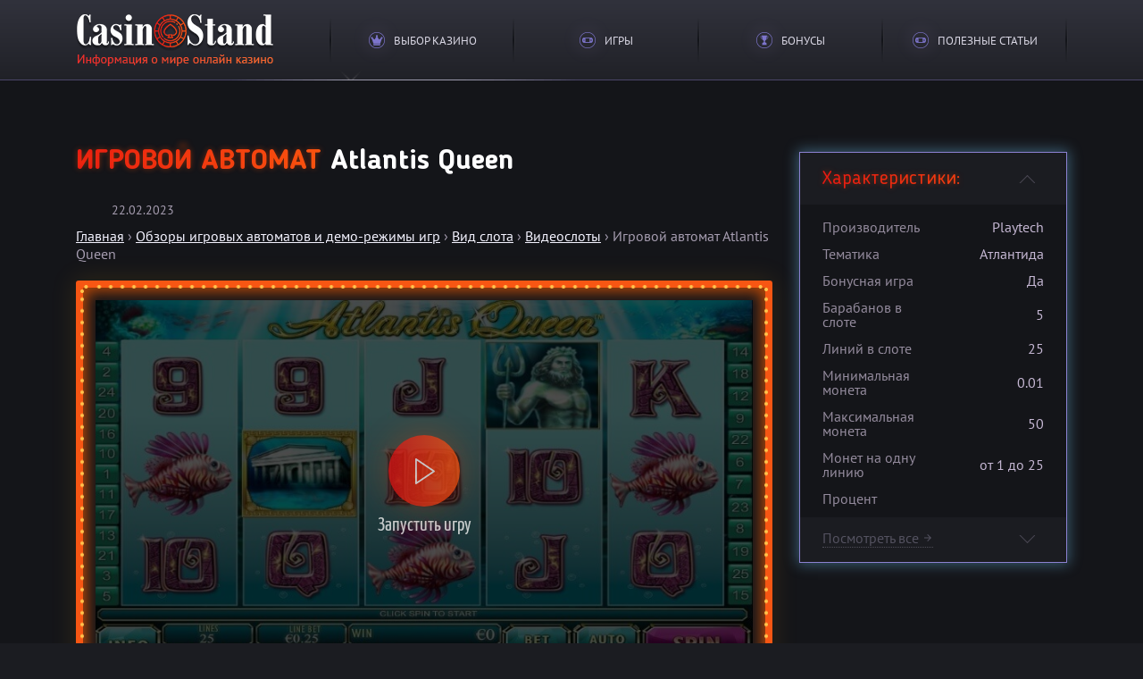

--- FILE ---
content_type: text/html; charset=UTF-8
request_url: https://vip-cazino.com/sloti/playtech/igrovoj-avtomat-atlantis-queen
body_size: 16233
content:
<!DOCTYPE html>
<html lang="ru">
<head>
    <!-- Google tag (gtag.js) -->
<script async src="https://www.googletagmanager.com/gtag/js?id=G-MHM84QG1M4"></script>
<script>
  window.dataLayer = window.dataLayer || [];
  function gtag(){dataLayer.push(arguments);}
  gtag('js', new Date());

  gtag('config', 'G-MHM84QG1M4');
</script>
<meta charset="utf-8">
<meta name="viewport" content="width=device-width, initial-scale=1.0">
<title>Игровой автомат Аtlantis Queen - Королева Атлантиды от Плейтек: описание слота. </title>
<link rel="stylesheet" href="https://vip-cazino.com/wp-content/themes/CasinoStandThem/style.css">
<link href="https://vip-cazino.com/wp-content/themes/CasinoStandThem/css/owl.carousel.css" rel="stylesheet">
<link href="https://vip-cazino.com/wp-content/themes/CasinoStandThem/css/font-awesome.min.css" rel="stylesheet">
<link rel="icon" href="https://vip-cazino.com/favicon.ico" type="image/x-icon">
   <link rel="shortcut icon" href="https://vip-cazino.com/favicon.ico" type="image/x-icon">
<meta name="yandex-verification" content="84a66f7d524ea4ba" />
<meta name='robots' content='index, follow, max-image-preview:large, max-snippet:-1, max-video-preview:-1' />

	<!-- This site is optimized with the Yoast SEO plugin v20.2.1 - https://yoast.com/wordpress/plugins/seo/ -->
	<meta name="description" content="Аtlantis queen от Playtech – тематический слот, оформленный в морском стиле. Наличие в нем дополнительных возможностей по достоинству оценят игроки. Описание игрового процесса." />
	<link rel="canonical" href="https://vip-cazino.com/sloti/playtech/igrovoj-avtomat-atlantis-queen" />
	<meta property="og:locale" content="ru_RU" />
	<meta property="og:type" content="article" />
	<meta property="og:title" content="Игровой автомат Аtlantis Queen - Королева Атлантиды от Плейтек: описание слота." />
	<meta property="og:description" content="Аtlantis queen от Playtech – тематический слот, оформленный в морском стиле. Наличие в нем дополнительных возможностей по достоинству оценят игроки. Описание игрового процесса." />
	<meta property="og:url" content="https://vip-cazino.com/sloti/playtech/igrovoj-avtomat-atlantis-queen" />
	<meta property="og:site_name" content="Все о онлайн казино - CasinoStand. Подробные обзоры, рейтинги казино, бонусы, бесплатные демо игры" />
	<meta property="article:published_time" content="2017-05-29T07:55:57+00:00" />
	<meta property="article:modified_time" content="2023-02-21T23:11:19+00:00" />
	<meta property="og:image" content="https://vip-cazino.com/wp-content/uploads/2017/05/atlantis-queen-1.jpg" />
	<meta name="author" content="j43ju8ads" />
	<meta name="twitter:card" content="summary_large_image" />
	<meta name="twitter:label1" content="Написано автором" />
	<meta name="twitter:data1" content="j43ju8ads" />
	<script type="application/ld+json" class="yoast-schema-graph">{"@context":"https://schema.org","@graph":[{"@type":"WebPage","@id":"https://vip-cazino.com/sloti/playtech/igrovoj-avtomat-atlantis-queen","url":"https://vip-cazino.com/sloti/playtech/igrovoj-avtomat-atlantis-queen","name":"Игровой автомат Аtlantis Queen - Королева Атлантиды от Плейтек: описание слота.","isPartOf":{"@id":"https://vip-cazino.com/#website"},"primaryImageOfPage":{"@id":"https://vip-cazino.com/sloti/playtech/igrovoj-avtomat-atlantis-queen#primaryimage"},"image":{"@id":"https://vip-cazino.com/sloti/playtech/igrovoj-avtomat-atlantis-queen#primaryimage"},"thumbnailUrl":"https://vip-cazino.com/wp-content/uploads/2017/05/atlantis-queen-1.jpg","datePublished":"2017-05-29T07:55:57+00:00","dateModified":"2023-02-21T23:11:19+00:00","author":{"@id":"https://vip-cazino.com/#/schema/person/de2c6fa2747a13faea20f7b22759aacb"},"description":"Аtlantis queen от Playtech – тематический слот, оформленный в морском стиле. Наличие в нем дополнительных возможностей по достоинству оценят игроки. Описание игрового процесса.","inLanguage":"ru-RU","potentialAction":[{"@type":"ReadAction","target":["https://vip-cazino.com/sloti/playtech/igrovoj-avtomat-atlantis-queen"]}]},{"@type":"ImageObject","inLanguage":"ru-RU","@id":"https://vip-cazino.com/sloti/playtech/igrovoj-avtomat-atlantis-queen#primaryimage","url":"https://vip-cazino.com/wp-content/uploads/2017/05/atlantis-queen-1.jpg","contentUrl":"https://vip-cazino.com/wp-content/uploads/2017/05/atlantis-queen-1.jpg","width":561,"height":400,"caption":"online-slot-spins"},{"@type":"WebSite","@id":"https://vip-cazino.com/#website","url":"https://vip-cazino.com/","name":"Все о онлайн казино - CasinoStand. Подробные обзоры, рейтинги казино, бонусы, бесплатные демо игры","description":"Обзоры онлайн казино, бонусов, игровых автоматов. Правила игры, а также демо версии слотов.","potentialAction":[{"@type":"SearchAction","target":{"@type":"EntryPoint","urlTemplate":"https://vip-cazino.com/?s={search_term_string}"},"query-input":"required name=search_term_string"}],"inLanguage":"ru-RU"},{"@type":"Person","@id":"https://vip-cazino.com/#/schema/person/de2c6fa2747a13faea20f7b22759aacb","name":"j43ju8ads","image":{"@type":"ImageObject","inLanguage":"ru-RU","@id":"https://vip-cazino.com/#/schema/person/image/","url":"https://secure.gravatar.com/avatar/adb74b5e4f21075be117b9f3717d07dc?s=96&d=mm&r=g","contentUrl":"https://secure.gravatar.com/avatar/adb74b5e4f21075be117b9f3717d07dc?s=96&d=mm&r=g","caption":"j43ju8ads"}}]}</script>
	<!-- / Yoast SEO plugin. -->


<link rel='dns-prefetch' href='//s.w.org' />
<link rel='stylesheet' id='wp-block-library-css'  href='https://vip-cazino.com/wp-includes/css/dist/block-library/style.min.css?ver=6.0.1'  media='all' />
<link rel='stylesheet' id='contact-form-7-css'  href='https://vip-cazino.com/wp-content/plugins/contact-form-7/includes/css/styles.css?ver=5.7.4'  media='all' />
<link rel='stylesheet' id='pum-css'  href='https://vip-cazino.com/wp-content/plugins/powies-uptime-robot/pum.css?ver=1'  media='all' />
<link rel='stylesheet' id='dashicons-css'  href='https://vip-cazino.com/wp-includes/css/dashicons.min.css?ver=6.0.1'  media='all' />
<script  src='https://vip-cazino.com/wp-includes/js/jquery/jquery.min.js?ver=3.6.0' id='jquery-core-js'></script>
<script  src='https://vip-cazino.com/wp-includes/js/jquery/jquery-migrate.min.js?ver=3.3.2' id='jquery-migrate-js'></script>
<script  src='https://vip-cazino.com/wp-content/themes/CasinoStandThem/js/my.js?ver=5.1' id='custom-script-js'></script>
<link rel="https://api.w.org/" href="https://vip-cazino.com/wp-json/" /><link rel="alternate" type="application/json" href="https://vip-cazino.com/wp-json/wp/v2/posts/2918" /><link rel="wlwmanifest" type="application/wlwmanifest+xml" href="https://vip-cazino.com/wp-includes/wlwmanifest.xml" /> 
<link rel='shortlink' href='https://vip-cazino.com/?p=2918' />
<link rel="alternate" type="application/json+oembed" href="https://vip-cazino.com/wp-json/oembed/1.0/embed?url=https%3A%2F%2Fvip-cazino.com%2Fsloti%2Fplaytech%2Figrovoj-avtomat-atlantis-queen" />
<link rel="alternate" type="text/xml+oembed" href="https://vip-cazino.com/wp-json/oembed/1.0/embed?url=https%3A%2F%2Fvip-cazino.com%2Fsloti%2Fplaytech%2Figrovoj-avtomat-atlantis-queen&#038;format=xml" />
</head>
   <body class="is-preload">
      <svg style="position:absolute;width:0;height:0;overflow:hidden" xmlns="http://www.w3.org/2000/svg" xmlns:xlink="http://www.w3.org/1999/xlink">
         <symbol viewBox="0 0 32 32" id="icon-close">
            <path d="M16 0a16 16 0 1 0 16 16A16 16 0 0 0 16 0zm0 30a14 14 0 1 1 14-14 14 14 0 0 1-14 14z" fill="currentcolor"/>
            <path d="M14.83 16.12l-2.72-2.72a.92.92 0 0 1 0-1.32 1 1 0 0 1 1.32 0l2.72 2.72L19 11.91a1 1 0 0 1 1.32 0 .92.92 0 0 1 0 1.32l-2.89 2.89 2.72 2.72a1 1 0 0 1 0 1.32.92.92 0 0 1-1.32 0l-2.72-2.72-2.89 2.89a.92.92 0 0 1-1.32 0 1 1 0 0 1 0-1.32z" fill="currentcolor"/>
         </symbol>
         <symbol viewBox="0 0 32 32" id="icon-facebook">
            <path d="M16 0a16 16 0 1 0 16 16A16 16 0 0 0 16 0zm0 30a14 14 0 1 1 14-14 14 14 0 0 1-14 14z" fill="currentcolor"/>
            <path d="M10.74 16.73h2.44v10a.36.36 0 0 0 .36.36h4.14a.36.36 0 0 0 .36-.36v-10h2.8a.36.36 0 0 0 .36-.32l.43-3.7a.36.36 0 0 0-.36-.4H18V10c0-.7.38-1.05 1.12-1.05h2.11a.36.36 0 0 0 .36-.36V5.23a.36.36 0 0 0-.36-.36h-3a5.58 5.58 0 0 0-3.65 1.38 3.83 3.83 0 0 0-1.27 3.4v2.71h-2.57a.36.36 0 0 0-.36.36v3.65a.36.36 0 0 0 .36.36z" fill="currentcolor"/>
         </symbol>
         <symbol viewBox="0 0 32 32" id="icon-phone">
            <path d="M16 0a16 16 0 1 0 16 16A16 16 0 0 0 16 0zm0 30a14 14 0 1 1 14-14 14 14 0 0 1-14 14z" fill="currentcolor"/>
            <path d="M25.1 8.16l-.3-.3h-.07l-.07-.07A11.21 11.21 0 0 0 21 6.05a26.66 26.66 0 0 0-4.52 2.61 33.55 33.55 0 0 0-4.26 3.63 32.38 32.38 0 0 0-3.53 4.17A27.71 27.71 0 0 0 6.1 21a12.1 12.1 0 0 0 1.72 3.67l.39.39a2.38 2.38 0 0 0 1.61.89 2.88 2.88 0 0 0 1.68-1 4.62 4.62 0 0 0 1.5-2.52 2.66 2.66 0 0 0-.95-2.2l-.33-.33-.19-.19q-1.34-1.34 2.85-5.52t5.39-2.72l.13.13.41.41a2.41 2.41 0 0 0 2.13.82 4.82 4.82 0 0 0 2.49-1.53 2.93 2.93 0 0 0 1-1.63 2.11 2.11 0 0 0-.83-1.51z" fill="currentcolor"/>
         </symbol>
         <symbol viewBox="0 0 32 32" id="icon-question">
            <path d="M16 0a16 16 0 1 0 16 16A16 16 0 0 0 16 0zm0 30a14 14 0 1 1 14-14 14 14 0 0 1-14 14z" fill="currentcolor"/>
            <path d="M16.3 18.61a.8.8 0 0 1-1.6 0 2 2 0 0 1 .12-.78 10.84 10.84 0 0 1 2.12-2.94A3.86 3.86 0 0 0 18 12.35a2.36 2.36 0 0 0-2.48-2.58 4.52 4.52 0 0 0-1.9.38c-.5.22-.84.56-1.2.56a.76.76 0 0 1-.72-.71.9.9 0 0 1 .52-.76 5.94 5.94 0 0 1 3.36-.9 3.73 3.73 0 0 1 4 3.82 5.21 5.21 0 0 1-1.44 3.7 10.69 10.69 0 0 0-1.74 2 2 2 0 0 0-.1.75zM15.52 23a1.09 1.09 0 0 1-1.08-1.1 1.07 1.07 0 0 1 2.14 0 1.09 1.09 0 0 1-1.06 1.1z" fill="currentcolor"/>
         </symbol>
         <symbol viewBox="0 0 32 32" id="icon-sitemap">
            <path d="M16 0a16 16 0 1 0 16 16A16 16 0 0 0 16 0zm0 30a14 14 0 1 1 14-14 14 14 0 0 1-14 14z" fill="currentcolor"/>
            <path fill="currentcolor" d="M15.54 10.85h.93v7.43h-.93z"/>
            <path d="M24.83 15.51a.93.93 0 0 0-.92-.94H8.1a.93.93 0 0 0-.92.94v2.78h.92V15.5h15.8v2.79h.93zM21.11 7.6a.47.47 0 0 0-.47-.46h-9.28a.46.46 0 0 0-.47.46v3.72a.47.47 0 0 0 .47.46h9.29a.46.46 0 0 0 .47-.46zM10 19.68a.46.46 0 0 0-.46-.46H5.78a.46.46 0 0 0-.46.46v3.72a.46.46 0 0 0 .46.46H9.5a.46.46 0 0 0 .5-.46zM18.32 19.68a.46.46 0 0 0-.46-.46h-3.72a.46.46 0 0 0-.46.46v3.72a.46.46 0 0 0 .46.46h3.72a.46.46 0 0 0 .46-.46zM26.69 19.68a.46.46 0 0 0-.46-.46H22.5a.46.46 0 0 0-.46.46v3.72a.46.46 0 0 0 .46.46h3.72a.46.46 0 0 0 .46-.46z" fill="currentcolor"/>
         </symbol>
         <symbol viewBox="0 0 32 32" id="icon-vk">
            <path d="M16 0a16 16 0 1 0 16 16A16 16 0 0 0 16 0zm0 30a14 14 0 1 1 14-14 14 14 0 0 1-14 14z" fill="currentcolor"/>
            <path d="M23 18.1a28.33 28.33 0 0 1 2 2.05 6 6 0 0 1 .73 1.05c.28.54 0 1.14-.46 1.17h-3a2.34 2.34 0 0 1-1.93-.78c-.42-.43-.81-.88-1.21-1.32a2.87 2.87 0 0 0-.55-.48.63.63 0 0 0-1 .25 3.19 3.19 0 0 0-.32 1.41c0 .71-.25.9-1 .93a7.75 7.75 0 0 1-4.26-.94 9.58 9.58 0 0 1-3-2.73 36.79 36.79 0 0 1-3.8-6.85c-.2-.54-.07-.86.53-.86h3a.87.87 0 0 1 .82.62 18.4 18.4 0 0 0 2 3.73 3.18 3.18 0 0 0 .76.84.46.46 0 0 0 .78-.23 2.59 2.59 0 0 0 .17-.78 11.64 11.64 0 0 0 0-2.74 1.14 1.14 0 0 0-1-1c-.29-.05-.25-.16-.11-.33a1.09 1.09 0 0 1 .93-.46h3.43c.54.11.66.35.73.89v3.81c0 .21.1.83.48 1s.5-.14.68-.34a11.8 11.8 0 0 0 1.93-3c.23-.47.43-1 .63-1.44a.73.73 0 0 1 .77-.53H25a1.74 1.74 0 0 1 .29 0c.56.09.71.33.54.88a8.23 8.23 0 0 1-1.31 2.27c-.55.76-1.14 1.5-1.68 2.26s-.46 1.05.16 1.66z" fill="currentcolor"/>
         </symbol>
         <symbol viewBox="0 0 32 32" id="icon-youtube">
            <path d="M16 0a16 16 0 1 0 16 16A16 16 0 0 0 16 0zm0 30a14 14 0 1 1 14-14 14 14 0 0 1-14 14z" fill="currentcolor"/>
            <path d="M25.39 10.06c-.74-.87-2.09-1.23-4.68-1.23H11.3c-2.65 0-4 .38-4.76 1.31s-.71 2.24-.71 4.09v3.53c0 3.58.85 5.4 5.48 5.4h9.39c2.25 0 3.49-.31 4.3-1.09s1.18-2.08 1.18-4.32v-3.51c0-1.95-.05-3.3-.79-4.18zm-6.5 6.42l-4.27 2.23a.66.66 0 0 1-1-.58v-4.44a.66.66 0 0 1 1-.58l4.27 2.22a.66.66 0 0 1 0 1.17z" fill="currentcolor"/>
         </symbol>
      </svg>
      <div class="page">
         <header class="header starline">
            <div class="container">
               <div class="row">
                  <div class="col-auto col-lg-3">
                     <a href="https://vip-cazino.com/" class="header__logo">
                     <img src="https://vip-cazino.com/wp-content/themes/CasinoStandThem/img/logo.png" title="Информация о мире онлайн казино" alt="Информация о мире онлайн казино">
                     </a>
                  </div>
                  <div class="col">
                     <div class="mainnav-toggler hidden-lg-up">
                        <button class="hamburger hamburger--slider" type="button" data-offcanvas="#offcanvas">
                        <span class="hamburger-box">
                        <span class="hamburger-inner"></span>
                        </span>
                        </button>
                     </div>
                     <ul  class="mainnav hidden-md-down">
                        <li id="mainav-p1" class="mainnav__item" data-dropdown>
                           <a href="#" class="mainnav__link">
                           <i class="mainnav__icon mainnav__icon_crown"></i>
                           <span>Выбор казино</span>
                           </a>
                           <div class="dropdown">
                              <div class="mainnav__dropdown">
                                 <ul class="mainnav__subnav">
                                    <li class="mainnav__subnav-item">
                                       <a href="//vip-cazino.com/obzory-kazino" class="mainnav__subnav-link">
                                       <i class="material-icons">star_border</i>
                                       Обзоры казино
                                       </a>
                                    </li>
                                    <li class="mainnav__subnav-item">
                                       <a href="//vip-cazino.com/rejting-onlajn-kazino" class="mainnav__subnav-link">
                                       <i class="material-icons">star_border</i>
                                       Рейтинги казино
                                       </a>
                                    </li>
                                    <li class="mainnav__subnav-item">
                                       <a href="//vip-cazino.com/obzory-kazino/live" class="mainnav__subnav-link">
                                       <i class="material-icons">star_border</i>
                                       Live казино
                                       </a>
                                    </li>
                                    <li class="mainnav__subnav-item">
                                       <a href="//vip-cazino.com/obzory-kazino/mobile" class="mainnav__subnav-link">
                                       <i class="material-icons">star_border</i>
                                       Мобильные казино
                                       </a>
                                    </li>
                                    <li class="mainnav__subnav-item">
                                       <a href="//vip-cazino.com/obzory-kazino/black-list-kazino" class="mainnav__subnav-link">
                                       <i class="material-icons">star_border</i>
                                       Black-list казино
                                       </a>
                                    </li>
                                 </ul>
                              </div>
                           </div>
                        </li>
                        <li id="mainav-p2" class="mainnav__item">
                           <a href="https://vip-cazino.com/sloti" class="mainnav__link">
                           <i class="mainnav__icon mainnav__icon_game"></i>
                           <span>Игры</span>
                           </a>
                           <!--<div class="dropdown">
                              <div class="mainnav__dropdown">
                                 <ul class="mainnav__subnav">
                                    <li class="mainnav__subnav-item">
                                       <a href="//vip-cazino.com/sloti" class="mainnav__subnav-link">
                                       <i class="material-icons">star_border</i>
                                       <strong>Все игры</strong>
                                       </a>
                                    </li>
                                    <li class="mainnav__subnav-item">
                                       <a href="//vip-cazino.com/sloti/1x2gaming" class="mainnav__subnav-link">
                                       <i class="material-icons">star_border</i>
                                       1x2Gaming
                                       </a>
                                    </li>
                                    <li class="mainnav__subnav-item">
                                       <a href="//vip-cazino.com/sloti/netent" class="mainnav__subnav-link">
                                       <i class="material-icons">star_border</i>
                                       Netent
                                       </a>
                                    </li>
                                    <li class="mainnav__subnav-item">
                                       <a href="//vip-cazino.com/sloti/genesis-gaming" class="mainnav__subnav-link">
                                       <i class="material-icons">star_border</i>
                                       Genesis Gaming
                                       </a>
                                    </li>
                                    <li class="mainnav__subnav-item">
                                       <a href="//vip-cazino.com/sloti/igrosoft" class="mainnav__subnav-link">
                                       <i class="material-icons">star_border</i>
                                       Igrosoft
                                       </a>
                                    </li>
                                    <li class="mainnav__subnav-item">
                                       <a href="//vip-cazino.com/sloti/microgaming" class="mainnav__subnav-link">
                                       <i class="material-icons">star_border</i>
                                       Microgaming
                                       </a>
                                    </li>
                                    <li class="mainnav__subnav-item">
                                       <a href="//vip-cazino.com/sloti/novomatic" class="mainnav__subnav-link">
                                       <i class="material-icons">star_border</i>
                                       Novomatic
                                       </a>
                                    </li>
                                    <li class="mainnav__subnav-item">
                                       <a href="//vip-cazino.com/sloti/betsoft" class="mainnav__subnav-link">
                                       <i class="material-icons">star_border</i>
                                        Betsoft
                                       </a>
                                    </li>
                                    <li class="mainnav__subnav-item">
                                       <a href="//vip-cazino.com/sloti/thunderkick" class="mainnav__subnav-link">
                                       <i class="material-icons">star_border</i>
                                        Thunderkick
                                       </a>
                                    </li>
                                    <li class="mainnav__subnav-item">
                                       <a href="//vip-cazino.com/sloti/playn-go" class="mainnav__subnav-link">
                                       <i class="material-icons">star_border</i>
                                       Play'n Go
                                       </a>
                                    </li>
                                 </ul>
                                 <ul class="mainnav__subnav">
                                    <li class="mainnav__subnav-item">
                                       <a href="//vip-cazino.com/sloti/quickspin" class="mainnav__subnav-link">
                                       <i class="material-icons">star_border</i>
                                       Quickspin
                                       </a>
                                    </li>
                                    <li class="mainnav__subnav-item">
                                       <a href="//vip-cazino.com/sloti/yggdrasil" class="mainnav__subnav-link">
                                       <i class="material-icons">star_border</i>
                                       Yggdrasil
                                       </a>
                                    </li>
                                    <li class="mainnav__subnav-item">
                                       <a href="//vip-cazino.com/sloti/playson" class="mainnav__subnav-link">
                                       <i class="material-icons">star_border</i>
                                       Playson
                                       </a>
                                    </li>
                                    <li class="mainnav__subnav-item">
                                       <a href="//vip-cazino.com/sloti/megajack" class="mainnav__subnav-link">
                                       <i class="material-icons">star_border</i>
                                       Mega Jack
                                       </a>
                                    </li>
                                    <li class="mainnav__subnav-item">
                                       <a href="//vip-cazino.com/sloti/igt" class="mainnav__subnav-link">
                                       <i class="material-icons">star_border</i>
                                       IGT
                                       </a>
                                    </li>
                                    <li class="mainnav__subnav-item">
                                       <a href="//vip-cazino.com/sloti/nextgen-gaming" class="mainnav__subnav-link">
                                       <i class="material-icons">star_border</i>
                                       NextGen Gaming
                                       </a>
                                    </li>
                                    <li class="mainnav__subnav-item">
                                       <a href="//vip-cazino.com/sloti/playtech" class="mainnav__subnav-link">
                                       <i class="material-icons">star_border</i>
                                       Playtech
                                       </a>
                                    </li>
                                    <li class="mainnav__subnav-item">
                                       <a href="//vip-cazino.com/sloti/drugie-proizvoditeli" class="mainnav__subnav-link">
                                       <i class="material-icons">star_border</i>
                                       Другие производители
                                       </a>
                                    </li>
                                 </ul>
                              </div>
                           </div>-->
                        </li>
                       <!--<li id="mainav-p3" class="mainnav__item" data-dropdown>
                           <a href="#" class="mainnav__link">
                           <i class="mainnav__icon mainnav__icon_award"></i>
                           <span>Способы выиграть</span>
                           </a>
                           <div class="dropdown">
                              <div class="mainnav__dropdown">
                                 <ul class="mainnav__subnav">
                                    <li class="mainnav__subnav-item">
                                       <a href="//vip-cazino.com/vyigrat-v-kazino" class="mainnav__subnav-link">
                                       <i class="material-icons">star_border</i>
                                       Как выиграть в казино?
                                       </a>
                                    </li>
                                    <li class="mainnav__subnav-item">
                                       <a href="//vip-cazino.com/vyigrat-v-kazino/win-strategy" class="mainnav__subnav-link">
                                       <i class="material-icons">star_border</i>
                                       Общие стратегии
                                       </a>
                                    </li>
                                    <li class="mainnav__subnav-item">
                                       <a href="//vip-cazino.com/vyigrat-v-kazino/win-slots" class="mainnav__subnav-link">
                                       <i class="material-icons">star_border</i>
                                       Игровые автоматы
                                       </a>
                                    </li>
                                    <li class="mainnav__subnav-item">
                                       <a href="//vip-cazino.com/vyigrat-v-kazino/win-ruletka" class="mainnav__subnav-link">
                                       <i class="material-icons">star_border</i>
                                       Рулетка
                                       </a>
                                    </li>
                                    <li class="mainnav__subnav-item">
                                       <a href="//vip-cazino.com/vyigrat-v-kazino/win-cards" class="mainnav__subnav-link">
                                       <i class="material-icons">star_border</i>
                                       Блэкджек
                                       </a>
                                    </li>
                                 </ul>
                              </div>
                           </div>
                        </li>-->
                        <li id="mainav-p4" class="mainnav__item" data-dropdown>
                           <a href="#" class="mainnav__link">
                           <i class="mainnav__icon mainnav__icon_cup"></i>
                           <span>Бонусы</span>
                           </a>
                           <div class="dropdown">
                              <div class="mainnav__dropdown">
                                 <ul class="mainnav__subnav">
									 <li class="mainnav__subnav-item">
                                       <a href="//vip-cazino.com/bonus-list" class="mainnav__subnav-link">
                                       <i class="material-icons">star_border</i>
                                       <strong>Все бонусы в казино</strong>
                                       </a>
                                    </li>
                                    <li class="mainnav__subnav-item">
                                       <a href="//vip-cazino.com/informaciya-o-bonusax" class="mainnav__subnav-link">
                                       <i class="material-icons">star_border</i>
                                       <strong>Информация о бонусах</strong>
                                       </a>
                                    </li>
                                    <li class="mainnav__subnav-item">
                                       <a href="//vip-cazino.com/bonus-list/privetstvennyj-bonus" class="mainnav__subnav-link">
                                       <i class="material-icons">star_border</i>
                                       Приветственный бонус
                                       </a>
                                    </li>
                                    <li class="mainnav__subnav-item">
                                       <a href="//vip-cazino.com/bonus-list/bonusy-za-depozity" class="mainnav__subnav-link">
                                       <i class="material-icons">star_border</i>
                                       Бонусы за депозиты
                                       </a>
                                    </li>
                                    <!--<li class="mainnav__subnav-item">
                                       <a href="//vip-cazino.com/bonus-list/fiksirovanye-bonusy" class="mainnav__subnav-link">
                                       <i class="material-icons">star_border</i>
                                       Фиксированые бонусы
                                       </a>
                                    </li>
                                    <li class="mainnav__subnav-item">
                                       <a href="//vip-cazino.com/bonus-list/reload-bonusy" class="mainnav__subnav-link">
                                       <i class="material-icons">star_border</i>
                                       Релоад бонусы
                                       </a>
                                    </li>
                                    <li class="mainnav__subnav-item">
                                       <a href="//vip-cazino.com/bonus-list/xajroller-bonusy" class="mainnav__subnav-link">
                                       <i class="material-icons">star_border</i>
                                       Хайроллер бонусы
                                       </a>
                                    </li>-->
                                    <li class="mainnav__subnav-item">
                                       <a href="//vip-cazino.com/bonus-list/keshbek-bonusy" class="mainnav__subnav-link">
                                       <i class="material-icons">star_border</i>
                                       Кешбек бонусы
                                       </a>
                                    </li>
                                    <li class="mainnav__subnav-item">
                                       <a href="//vip-cazino.com/bonus-list/bezdepozitnye-bonusy" class="mainnav__subnav-link">
                                       <i class="material-icons">star_border</i>
                                       Бездепозитные бонусы
                                       </a>
                                    </li>
                                    <li class="mainnav__subnav-item">
                                       <a href="/bonus-list/promokody" class="mainnav__subnav-link">
                                       <i class="material-icons">star_border</i>
                                           Промокоды
                                       </a>
                                    </li>
                                    <li class="mainnav__subnav-item">
                                       <a href="/informaciya-o-bonusax/bitkoin-bonusy-kazino" class="mainnav__subnav-link">
                                       <i class="material-icons">star_border</i>
                                       Биткоин бонусы
                                       </a>
                                    </li>
									 <li class="mainnav__subnav-item">
                                       <a href="/informaciya-o-bonusax/bonusy-v-grivnax-v-kazino" class="mainnav__subnav-link">
                                       <i class="material-icons">star_border</i>
                                       Бонусы в гривнах
                                       </a>
                                    </li>
                                    <li class="mainnav__subnav-item">
                                       <a href="/informaciya-o-bonusax/ezhednevnyj-bonus-v-kazino" class="mainnav__subnav-link">
                                       <i class="material-icons">star_border</i>
                                       Ежедневные бонусы
                                       </a>
                                    </li>
                                    <li class="mainnav__subnav-item">
                                       <a href="/informaciya-o-bonusax/bonusy-dlya-igry-v-ruletku" class="mainnav__subnav-link">
                                       <i class="material-icons">star_border</i>
                                       Бонусы для рулетки
                                       </a>
                                    </li>
                                    <li class="mainnav__subnav-item">
                                       <a href="/informaciya-o-bonusax/bonus-na-den-rozhdeniya-v-kazino" class="mainnav__subnav-link">
                                       <i class="material-icons">star_border</i>
                                       Бонус на День рождения
                                       </a>
                                    </li>
                                    <li class="mainnav__subnav-item">
                                       <a href="//vip-cazino.com/bonus-list/besplatnye-vrashheniya" class="mainnav__subnav-link">
                                       <i class="material-icons">star_border</i>
                                       Бесплатные вращения
                                       </a>
                                    </li>
                                    <li class="mainnav__subnav-item">
                                       <a href="//vip-cazino.com/bonus-list/eksklyuzivnyj-bonusy" class="mainnav__subnav-link">
                                       <i class="material-icons">star_border</i>
                                       Эксклюзивные бонусы
                                       </a>
                                    </li>
                                    <li class="mainnav__subnav-item">
                                       <a href="//vip-cazino.com/bonus-list/drugie-bonusy" class="mainnav__subnav-link">
                                       <i class="material-icons">star_border</i>
                                       Другие бонусы
                                       </a>
                                    </li>

                                 </ul>
                              </div>
                           </div>
                        </li>
						 <li id="mainav-p2" class="mainnav__item">
                           <a href="https://vip-cazino.com/informaciya/" class="mainnav__link">
                           <i class="mainnav__icon mainnav__icon_game"></i>
                           <span>Полезные статьи</span>
                           </a>
						 </li>
                        <!--<li id="mainav-p5" class="mainnav__item" data-dropdown>
                           <a href="#" class="mainnav__link">
                           <i class="mainnav__icon mainnav__icon_question"></i>
                           <span>FAQ</span>
                           </a>
                           <div class="dropdown">
                              <div class="mainnav__dropdown">
                                 <ul class="mainnav__subnav">
                                    <li class="mainnav__subnav-item">
                                       <a href="//vip-cazino.com/informaciya/chto-takoe-onlajn-kazino-i-s-chego-nachat-znakomstvo" class="mainnav__subnav-link">
                                       <i class="material-icons">star_border</i>
                                       Как начать играть в казино?
                                       </a>
                                    </li>
                                    <li class="mainnav__subnav-item">
                                       <a href="//vip-cazino.com/informaciya/igrovye-avtomaty" class="mainnav__subnav-link">
                                       <i class="material-icons">star_border</i>
                                       FAQ по игровым автоматам
                                       </a>
                                    </li>
                                    <li class="mainnav__subnav-item">
                                       <a href="//vip-cazino.com/informaciya/onlajn-kazino" class="mainnav__subnav-link">
                                       <i class="material-icons">star_border</i>
                                        FAQ по онлайн казино
                                       </a>
                                    </li>
                                 </ul>
                              </div>
                           </div>
                        </li>-->
                        <!-- <li id="mainav-p5" class="mainnav__item" data-dropdown>
                           <a href="#" class="mainnav__link">
                           <i class="mainnav__icon mainnav__icon_question"></i>
                           <span>Помощь</span>
                           </a>
                           <div class="dropdown">
                              <div class="mainnav__dropdown">
                                 <ul class="mainnav__subnav">
                                    <li class="mainnav__subnav-item">
                                       <a href="#" class="mainnav__subnav-link">
                                       <i class="material-icons">star_border</i>
                                       Как начать играть?
                                       </a>
                                    </li>
                                    <li class="mainnav__subnav-item">
                                       <a href="#" class="mainnav__subnav-link">
                                       <i class="material-icons">star_border</i>
                                       Правила
                                       </a>
                                    </li>
                                    <li class="mainnav__subnav-item">
                                       <a href="#" class="mainnav__subnav-link">
                                       <i class="material-icons">star_border</i>
                                       Платежные системы
                                       </a>
                                    </li>
                                    <li class="mainnav__subnav-item">
                                       <a href="#" class="mainnav__subnav-link">
                                       <i class="material-icons">star_border</i>
                                       Безопасность в казино
                                       </a>
                                    </li>
                                    <li class="mainnav__subnav-item">
                                       <a href="#" class="mainnav__subnav-link">
                                       <i class="material-icons">star_border</i>
                                       FAQ
                                       </a>
                                    </li>
                                 </ul>
                              </div>
                           </div>
                        </li>
                        <li id="mainav-p6" class="mainnav__item" data-dropdown>
                           <a href="#" class="mainnav__link">
                           <i class="mainnav__icon mainnav__icon_star"></i>
                           <span>Инфо</span>
                           </a>
                           <div class="dropdown">
                              <div class="mainnav__dropdown">
                                 <ul class="mainnav__subnav">
                                    <li class="mainnav__subnav-item">
                                       <a href="#" class="mainnav__subnav-link">
                                       <i class="material-icons">star_border</i>
                                       Новости и Акции
                                       </a>
                                    </li>
                                    <li class="mainnav__subnav-item">
                                       <a href="#" class="mainnav__subnav-link">
                                       <i class="material-icons">star_border</i>
                                       Джекпоты
                                       </a>
                                    </li>
                                    <li class="mainnav__subnav-item">
                                       <a href="#" class="mainnav__subnav-link">
                                       <i class="material-icons">star_border</i>
                                        Турниры
                                       </a>
                                    </li>
                                    <li class="mainnav__subnav-item">
                                       <a href="#" class="mainnav__subnav-link">
                                       <i class="material-icons">star_border</i>
                                       Блог
                                       </a>
                                    </li>
                                 </ul>
                              </div>
                           </div>
                        </li> -->
                     </ul>
                  </div>
               </div>
            </div>
         </header>



<!-- WP Loop -->


<section class="section section_small section_darken starline starline_type3">
   <div class="container">
      <div class="b-game">
         <div class="b-game__player">
            <h1 class="page__title"> Игровой автомат Аtlantis Queen</h1>
             <p class="post-date-modified">22.02.2023</p>
<div class="breadcrumbs">
	<div class="kama_breadcrumbs" itemscope itemtype="http://schema.org/BreadcrumbList"><span itemprop="itemListElement" itemscope itemtype="http://schema.org/ListItem"><a href="https://vip-cazino.com" itemprop="item"><span itemprop="name">Главная</span></a></span><span class="kb_sep"> › </span>
<span itemprop="itemListElement" itemscope itemtype="http://schema.org/ListItem"><a href="https://vip-cazino.com/sloti" itemprop="item"><span itemprop="name">Обзоры игровых автоматов и демо-режимы игр</span></a></span><span class="kb_sep"> › </span>
<span itemprop="itemListElement" itemscope itemtype="http://schema.org/ListItem"><a href="https://vip-cazino.com/sloti/vid-slota" itemprop="item"><span itemprop="name">Вид слота</span></a></span><span class="kb_sep"> › </span>
<span itemprop="itemListElement" itemscope itemtype="http://schema.org/ListItem"><a href="https://vip-cazino.com/sloti/vid-slota/videosloty" itemprop="item"><span itemprop="name">Видеослоты</span></a></span><span class="kb_sep"> › </span>
<span class="kb_title">Игровой автомат Аtlantis Queen</span></div></div>


            <div class="frame">
               <div class="frame__inner">
                  <div class="game-player js-game-player">
                      
                      <picture>
                          <source srcset="https://vip-cazino.com/wp-content/uploads/2017/05/atlantis-queen-0.jpg" type="image/jpeg">
                          <source srcset="https://vip-cazino.com/wp-content/uploads/2017/05/atlantis-queen-0.jpg" type="image/png">
                          <img src="https://vip-cazino.com/wp-content/uploads/2017/05/atlantis-queen-0.webp" class="game-player__image" alt="Игровой автомат Аtlantis Queen">
                      </picture>

                     <div class="game-player__overlay">
                        <a rel="nofollow"  href="#" class="game-player__play" data-action="play">
                           <span class="icon-game-play"></span>
                           <div>Запустить игру</div>
                        </a>
                     </div>
                     <div class="game-player__frame"><iframe src="https://free-slots.games/playtechslots/playtech1.php?s=AtlantisQueen%2Findex.html" width="640" height="480" /></iframe/></div>
                     <div class="game-hidden"><div class="game-hidden-inner">Извините, демо-режим данной игры не доступен<!-- , перейдите на сайт казино для запуска игры. --> <!-- <a class="btn btn-hidden-game mylinks" href="//casino-standl.online/go-casino-website">Перейти на сайт</a> --></div></div>
                     <a rel="nofollow" href="#" class="game-player__fullscreen" data-action="size"></a>
                  </div>
               </div>
            </div>
         </div>
        <script>
          jQuery(function(){
              jQuery(".game-player__play").click(function() {
                var uscont = $('.game-player__frame').html();
                if (uscont == "") {
                      $(".game-hidden").show();
                      $(".game-player__image, .game-player__overlay, .game-player__frame").hide();
                    }
              })
          })
         </script>

          <div class="b-game__features">
              <div class="promocode-layer">
    <div class="pop-up-wrapper">
        <div class="pop-up-content">
            <span class="white-title">Промокод</span> <span></span>
            <br><br>
для получения  <i class="white-color">скопирован</i>
</div><br>
<h3 style="text-align: center;">Видеоинструкция</h3>
<div class="video-block">
    <img src="" alt="video instruction">
</div>
<div class="pop-up-content">
    Для активации бонуса необходимо ввести промокод в специальное поле на афициальном сайте казино.
</div>
<div class="popup-buttons">
    <button class="search__btn close-popup-button">Понятно</button> &nbsp;&nbsp;
    </div>
</div>
</div>
<br>
            <a rel="nofollow" onclick="yaCounter43016819.reachGoal('clickplay'); return true;"  href="//vip-cazino.com/go-casino-website" class="link-gosite mylinks btn btn_fill b-game__btn">Играть</a> 


            <div class="game-info js-game-info">
               <div class="game-info__header">
                  <div class="game-info__title">Характеристики:</div>
                  <a rel="nofollow" href="#" class="game-info__arrow-up" data-action="up"></a>
               </div>
               <div class="game-info__main">
                  <div class="game-info__inner">
                     <div class="game-info__table">
						            <table width="638">
<tbody>
<tr>
<td width="253">Производитель</td>
<td width="385">Playtech</td>
</tr>
<tr>
<td width="253">Тематика</td>
<td width="385">Атлантида</td>
</tr>
<tr>
<td width="253">Бонусная игра</td>
<td width="385">Да</td>
</tr>
<tr>
<td width="253">Барабанов в слоте</td>
<td width="385">5</td>
</tr>
<tr>
<td width="253">Линий в слоте</td>
<td width="385">25</td>
</tr>
<tr>
<td width="253">Минимальная монета</td>
<td width="385">0.01</td>
</tr>
<tr>
<td width="253">Максимальная монета</td>
<td width="385">50</td>
</tr>
<tr>
<td width="253">Монет на одну линию</td>
<td width="385">от 1 до 25</td>
</tr>
<tr>
<td width="253">Процент ожидаемых возвратов (RTP)</td>
<td width="385"><span data-sheets-value="{&quot;1&quot;:2,&quot;2&quot;:&quot;95.98%&quot;}" data-sheets-userformat="{&quot;2&quot;:513,&quot;3&quot;:[null,0],&quot;12&quot;:0}">95.98%</span></td>
</tr>
<tr>
<td width="253">Размер джек-пота</td>
<td width="385">5000</td>
</tr>
<tr>
<td width="253">Демо-режим</td>
<td width="385">Да</td>
</tr>
<tr>
<td width="253">Автоматическая игра</td>
<td width="385">Да</td>
</tr>
<tr>
<td width="253">Бесплатные вращения</td>
<td width="385">Да</td>
</tr>
<tr>
<td width="253">Дикий символ (Wild)</td>
<td width="385">Да</td>
</tr>
<tr>
<td width="253">Разброс символ (Scatter)</td>
<td width="385">Да</td>
</tr>
<tr>
<td width="253">Мультипликатор</td>
<td width="385">Да</td>
</tr>
<tr>
<td width="253">Игра на удвоение</td>
<td width="385">Да</td>
</tr>
<tr>
<td width="253">Джек-пот</td>
<td width="385">Не прогрессивный</td>
</tr>
</tbody>
</table>                     </div>
                  </div>
               </div>
               <div class="game-info__footer">
                  <a rel="nofollow" href="#" class="link" data-action="all" data-text="Скрыть"><span>Посмотреть все</span> <i class="material-icons">arrow_forward</i></a>
                  <a rel="nofollow" href="#" class="game-info__arrow-down" data-action="down"></a>
               </div>
            </div>
         </div>
      </div>
      <div class="game-rating">
         <div class="game-rating__logo">
             
             <picture>
                 <source srcset="https://vip-cazino.com/wp-content/uploads/2017/05/logo-atlantis-queen-playtech-slot-game.jpg" type="image/jpeg">
                 <source srcset="https://vip-cazino.com/wp-content/uploads/2017/05/logo-atlantis-queen-playtech-slot-game.jpg" type="image/png">
                 <img src="https://vip-cazino.com/wp-content/uploads/2017/05/logo-atlantis-queen-playtech-slot-game.webp" alt="slot logo Игровой автомат Аtlantis Queen">
             </picture>

         </div>
<!--          <div class="game-rating__players">
   <span>Рейтинг игроков:</span>
   <div class="rating__stars rating__stars_3"></div>
   <div class="game-rating__players-value">3.58 <span>/ 7.531(431)</span></div>
</div> -->
         <div class="game-rating__portal">
            <span>Оценка портала:</span>
            <div>
               <div class="circle-rating" data-rating="4.072"></div>
            </div>
         </div>
         <div>
            <a href="https://vip-cazino.com/sloti/vid-slota/videosloty" class="link"><i class="material-icons">keyboard_backspace</i> Вернуться к списку слотов</a>
         </div>
      </div>
   </div>
</section>
<div class="section starline">
   <div class="container">
      <div class="article">
         <!-- <div class="head">
            <i class="head__icon head__icon_question"></i>
            <div class="head__text">Игровой автомат Аtlantis Queen</div>
         </div> -->
      		<div class="excerpt group">
      		      		      			<p>Для разработки софта Аtlantis queen специалисты компании Playtech использовали известный миф об Атлантиде, которая затонула и находится на дне океана. Попав туда, игрок может встретиться с самой королевой и попытаться получить несметные сокровища затонувшего города.</p>
<h2>Описание игры</h2>
<p>Игровое поле оформлено в подводном стиле.&nbsp; В цветовой гамме доминирует бирюзовый цвет, который создает иллюзию морской воды. Всюду можно увидеть красивых рыбок и водоросли. Пузырьки воздуха периодически поднимаются кверху, тем самым усиливая эффект присутствия.</p>
<p>Разработчики Плайтек оформили слот тематической музыкой и интересными спецэффектами, которые помогли воссоздать подводный мир Атлантиды. Игрока приветствует сама владычица морей и сопровождает его на протяжении всей игры. Любезная королева Atlantis queen проводит экскурсию в своем королевстве и показывает гостю прелестные места. Она также помогает игроку получить заветные выигрыши.</p>
<p><img class="aligncenter size-full wp-image-2924" src="https://vip-cazino.com/wp-content/uploads/2017/05/atlantis-queen-1.jpg" alt="atlantis-queen-1" width="561" height="400" srcset="https://vip-cazino.com/wp-content/uploads/2017/05/atlantis-queen-1.jpg 561w, https://vip-cazino.com/wp-content/uploads/2017/05/atlantis-queen-1-300x214.jpg 300w" sizes="(max-width: 561px) 100vw, 561px" /></p>
<p>Дизайн кнопок управления также выполнен в общей гамме подводного мира. При выигрышной комбинации изображения на экране начинают мерцать и переливаться. Королева сверкает и поздравляет игрока с удачей.</p>
<blockquote>
<p>Игрок может испытать фортуну бесплатно, без регистрации и смс. Для этого предусмотрен демонстрационный режим.</p>
</blockquote>
<p>У игры Atlantis queen пять барабанов и двадцать пять линий выплат. Разработчики подготовили для геймеров дополнительные опции. У них есть возможность участвовать в бонусной игре с фриспинами, увеличить ставки при выпадении определенных комбинаций и ряд других приятных дополнений. В слоте отсутствует риск-игра.</p>
<p><iframe loading="lazy" src="https://www.youtube.com/embed/t6XVTkdym6U" width="560" height="315" frameborder="0" allowfullscreen="allowfullscreen"></iframe></p>
<h2>Интерфейс: основные моменты</h2>
<p>Слот Atlantis queen поддерживает русский язык, что обрадует русскоязычную аудиторию. Набор кнопок управления стандартен. Посредине экрана в нижней части можно заметить два табло – Total Ben и Win. Они демонстрируют текущую ставку и сумму выигрыша.</p>
<p>Для того, чтобы получить выигрыш, сначала игроку нужно определиться с количеством активных линий и сделать ставку. Новичкам стоит перед началом игры ознакомиться с правилами. Этот раздел расположен внизу экрана. В меню можно получить полную информацию о размерах выплат, выигрышных комбинациях и назначении кнопок.</p>
<blockquote>
<p>Все призовые комбинации суммируются и зачисляются на счет гемблера, а самая старшая комбинация по одной линии оплачивается сразу.</p>
</blockquote>
<h2>Символы видеослота</h2>
<p><img loading="lazy" class="aligncenter size-full wp-image-2922" src="https://vip-cazino.com/wp-content/uploads/2017/05/atlantis-queen-symbol.jpg" alt="atlantis-queen-symbol" width="569" height="400" srcset="https://vip-cazino.com/wp-content/uploads/2017/05/atlantis-queen-symbol.jpg 569w, https://vip-cazino.com/wp-content/uploads/2017/05/atlantis-queen-symbol-300x211.jpg 300w" sizes="(max-width: 569px) 100vw, 569px" /></p>
<p>В слоте в качестве символов участвуют 12 разных изображений. В их список входят:</p>
<ul>
<li>сундук;</li>
<li>морской царь;</li>
<li>карточные цифры от 9 до туза;</li>
<li>королева Атлантиды;</li>
<li>подводный храм;</li>
<li>экзотические рыбы;</li>
<li>щит с изображением всех четырех стихий.</li>
</ul>
<p>Гемблер получает выигрыш, если отмеченные изображения создают необходимые цепочки. Разработчики в слоте также предусмотрели специальные символы:</p>
<ul>
<li>роль wild символа выполняет изображение Atlantis queen. Этот знак можно увидеть только на втором, третьем и четвертом барабанах. Если игроку удается поймать три таких символов, запускается бонусная игра Pearl Bonus;</li>
</ul>
<p><img loading="lazy" class="aligncenter size-full wp-image-2925" src="https://vip-cazino.com/wp-content/uploads/2017/05/atlantis-queen-bonus.jpg" alt="atlantis-queen-bonus" width="580" height="400" srcset="https://vip-cazino.com/wp-content/uploads/2017/05/atlantis-queen-bonus.jpg 580w, https://vip-cazino.com/wp-content/uploads/2017/05/atlantis-queen-bonus-300x207.jpg 300w" sizes="(max-width: 580px) 100vw, 580px" /></p>
<ul>
<li>в качестве символа skatter выступает изображение белого храма. У него есть одна привилегия – он может выпасть на любом ячейке экрана и создать выигрышную комбинацию. Размер выигрыша при этом зависит от общей ставки на спин. При выпадении трех знаков разброса активируется раунд Atlantis Temple Bonus.</li>
</ul>
<h2>Дополнительные бонусные игры</h2>
<p>В слоте королева Атлантики гемблер может стать участником двух бонусных раундов. Бонусная игра стартует в отдельном окне.</p>
<p><img loading="lazy" class="aligncenter size-full wp-image-2919" src="https://vip-cazino.com/wp-content/uploads/2017/05/atlantis-queen-bonus-2.jpg" alt="atlantis-queen-bonus-2" width="578" height="400" srcset="https://vip-cazino.com/wp-content/uploads/2017/05/atlantis-queen-bonus-2.jpg 578w, https://vip-cazino.com/wp-content/uploads/2017/05/atlantis-queen-bonus-2-300x208.jpg 300w" sizes="(max-width: 578px) 100vw, 578px" /></p>
<p>Pearl Bonus запускается, если на экране появляются три изображения Королевы Атлантики (диким символом). Они должны выпасть на трех центральных барабанах. От игрока потребуется угадать ту раковину из девяти существующих, в котором находится жемчужина. При правильном ответе геймер получить денежный приз.</p>
<p><img loading="lazy" class="aligncenter size-full wp-image-2926" src="https://vip-cazino.com/wp-content/uploads/2017/05/atlantis-queen-bonus-1.jpg" alt="atlantis-queen-bonus-1" width="551" height="400" srcset="https://vip-cazino.com/wp-content/uploads/2017/05/atlantis-queen-bonus-1.jpg 551w, https://vip-cazino.com/wp-content/uploads/2017/05/atlantis-queen-bonus-1-300x218.jpg 300w" sizes="(max-width: 551px) 100vw, 551px" /></p>
<p>Бонусная игра Atlantis Temple активируется при выпадении трех skatter. На экране появляются каменные таблички, расположенные в четыре ряда. Игрок должен открыть один ряд за другим. Каждый из них имеет свое значение:</p>
<ul>
<li>первый снизу – демонстрирует количество фриспинов, доступных игроку;</li>
<li>второй снизу – показывает множитель выплат, который будет действовать во время спинов;</li>
<li>третий снизу – дает возможность активировать дополнительный scatter;</li>
<li>четвертый ряд – активирует еще один wild символ.</li>
</ul>
<p>Гемблер начинает открывать ряды снизу. После этого можно запустить вращения барабанов. Выигрыши в них будут идти по последней сделанной ставке.</p>
<blockquote>
<p>Разработчики Королевы Атлантики не предусмотрели в данном слоте наличие прогрессивного джекпота.</p>
</blockquote>
<h2>Общее впечатление об игровом процессе</h2>
<p>Яркая интересная игра с качественной графикой и хорошим музыкальным сопровождением понравится любому игроку. Наличие двух дополнительных бонусных раундов позволит значительно увеличить выигрыш. Понятный русифицированный интерфейс дает возможность без проблем разобраться в правилах игры и таблице выигрышей.</p>
      		      		
      		
      		</div>

      </div>
   </div>
</div>

<div class="section section_darken starline starline_type3">
   <div class="container">
      <div class="head">
         <i class="head__icon head__icon_game"></i>
         <div class="head__text">Другие популярные слоты этого игрового провайдера</div>
      </div>
      <div class="row">
                            <div class="col-sm-6 col-lg-3">
                  <div class="game game-icon overlay">
                     <div class="game__title">Игровой автомат Christmas Tree</div>
                     <div class="game__image">
                         
                         <picture>
                             <source srcset="https://vip-cazino.com/wp-content/uploads/2022/11/christmas_tree_4.jpg" type="image/jpeg">
                             <source srcset="https://vip-cazino.com/wp-content/uploads/2022/11/christmas_tree_4.jpg" type="image/png">
                             <img src="https://vip-cazino.com/wp-content/uploads/2022/11/christmas_tree_4.webp" alt="slot picture Игровой автомат Christmas Tree">
                         </picture>

                     </div>
                                        <div class="game__vendor">Yggdrasil</div>
                      <span class="game__icon icon-yggdrasil"></span>
                                        <div class="overlay__panel">
                        <a href="https://vip-cazino.com/sloti/yggdrasil/obzor-igrovogo-avtomata-christmas-tree" class="btn">Подробнее</a>
                        <!-- <a href="javascript:void(0);" class="mylinks btn btn_fill">Играть</a>  -->
                     </div>
                  </div>
               </div>
                            <div class="col-sm-6 col-lg-3">
                  <div class="game game-icon overlay">
                     <div class="game__title">Игровой автомат Lucky Birds</div>
                     <div class="game__image">
                         
                         <picture>
                             <source srcset="https://vip-cazino.com/wp-content/uploads/2017/03/lucky-birds-0.jpg" type="image/jpeg">
                             <source srcset="https://vip-cazino.com/wp-content/uploads/2017/03/lucky-birds-0.jpg" type="image/png">
                             <img src="https://vip-cazino.com/wp-content/uploads/2017/03/lucky-birds-0.webp" alt="slot picture Игровой автомат Lucky Birds">
                         </picture>

                     </div>
                                        <div class="game__vendor">Playson</div>
                      <span class="game__icon icon-playson"></span>
                                        <div class="overlay__panel">
                        <a href="https://vip-cazino.com/sloti/playson/igrovoj-avtomat-lucky-birds" class="btn">Подробнее</a>
                        <!-- <a href="javascript:void(0);" class="mylinks btn btn_fill">Играть</a>  -->
                     </div>
                  </div>
               </div>
                            <div class="col-sm-6 col-lg-3">
                  <div class="game game-icon overlay">
                     <div class="game__title">Игровой автомат Heart Of Gold</div>
                     <div class="game__image">
                         
                         <picture>
                             <source srcset="https://vip-cazino.com/wp-content/uploads/2017/05/heart-of-gold-0.jpg" type="image/jpeg">
                             <source srcset="https://vip-cazino.com/wp-content/uploads/2017/05/heart-of-gold-0.jpg" type="image/png">
                             <img src="https://vip-cazino.com/wp-content/uploads/2017/05/heart-of-gold-0.webp" alt="slot picture Игровой автомат Heart Of Gold">
                         </picture>

                     </div>
                                        <div class="game__vendor">Novomatic</div>
                      <span class="game__icon icon-novomatic"></span>
                                        <div class="overlay__panel">
                        <a href="https://vip-cazino.com/sloti/novomatic/igrovoj-avtomat-heart-of-gold" class="btn">Подробнее</a>
                        <!-- <a href="javascript:void(0);" class="mylinks btn btn_fill">Играть</a>  -->
                     </div>
                  </div>
               </div>
                            <div class="col-sm-6 col-lg-3">
                  <div class="game game-icon overlay">
                     <div class="game__title">Игровой автомат Jack and The Beanstalk</div>
                     <div class="game__image">
                         
                         <picture>
                             <source srcset="https://vip-cazino.com/wp-content/uploads/2017/04/jack-and-the-beanstalk-0.jpg" type="image/jpeg">
                             <source srcset="https://vip-cazino.com/wp-content/uploads/2017/04/jack-and-the-beanstalk-0.jpg" type="image/png">
                             <img src="https://vip-cazino.com/wp-content/uploads/2017/04/jack-and-the-beanstalk-0.webp" alt="slot picture Игровой автомат Jack and The Beanstalk">
                         </picture>

                     </div>
                                        <div class="game__vendor">Netent</div>
                      <span class="game__icon icon-netent"></span>
                                        <div class="overlay__panel">
                        <a href="https://vip-cazino.com/sloti/netent/igrovoj-avtomat-jack-and-the-beanstalk" class="btn">Подробнее</a>
                        <!-- <a href="javascript:void(0);" class="mylinks btn btn_fill">Играть</a>  -->
                     </div>
                  </div>
               </div>
                  </div>
      <div class="game__more">
         <a href="https://vip-cazino.com/sloti/vid-slota/videosloty" rel="nofollow" class="link">Смотреть остальные игры этого провайдера <i class="material-icons">arrow_forward</i></a>
      </div>
   </div>
</div>

<div id="reviews" class="section section_darken b-comments">
   <div class="container">
      <div class="head b-comments__head">
         <i class="head__icon head__icon_crown"></i>
         <div class="head__text">Отзывы</div>
      </div>
	  
	
	
		<div id="respond" class="comment-respond">
		<h3 id="reply-title" class="title b-comments__title"><input name="author_text" id="author_text" value="" type="hidden"><div id="title__text" class="title__text"><b>Оставить отзыв <small><a rel="nofollow" id="cancel-comment-reply-link" href="/sloti/playtech/igrovoj-avtomat-atlantis-queen#respond" style="display:none;">Отменить ответ</a></small></b></div></h3><form action="https://vip-cazino.com/wp-comments-post.php" method="post" id="commentform" class="b-comments__form"> <div class="row">
						<div class="col-md-6 col-xl">
							<div class="field">
								<div class="field__icon">
									<i class="material-icons">person</i>
								</div>
								<div class="field__input">
									<input id="author" type="text" name="author" value="" placeholder="Ваше имя" class="input" >
								</div>
							</div>
						</div>
<div class="col-md-6 col-xl">
						<div class="field">
							<div class="field__icon">
								<i class="material-icons">email</i>
							</div>
							<div class="field__input">
								<input type="text" id="email" name="email" value=""  placeholder="Ваш e-mail" class="input" >
							</div>
						</div>
					</div>
<div class="rating_form col-xl b-comments__form-rating-wrap">
                    <div class="b-comments__form-rating">
                        <span>Оцените игровой автомат:&nbsp;&nbsp; </span> 
							<div class="star-rating__wrap">
								<input class="star-rating__input" id="star-rating-5" type="radio" name="rating" value="5">
								<label class="star-rating__ico fa fa-star-o fa-lg" for="star-rating-5" ></label>
								<input class="star-rating__input" id="star-rating-4" type="radio" name="rating" value="4">
								<label class="star-rating__ico fa fa-star-o fa-lg" for="star-rating-4" ></label>
								<input class="star-rating__input" id="star-rating-3" type="radio" name="rating" value="3">
								<label class="star-rating__ico fa fa-star-o fa-lg" for="star-rating-3" ></label>
								<input class="star-rating__input" id="star-rating-2" type="radio" name="rating" value="2">
								<label class="star-rating__ico fa fa-star-o fa-lg" for="star-rating-2" ></label>
								<input class="star-rating__input" id="star-rating-1" type="radio" name="rating" value="1">
								<label class="star-rating__ico fa fa-star-o fa-lg" for="star-rating-1" ></label>
							</div>
                    </div>
                
			</div> </div>
        	<div class="b-comments__form-textarea">
                
				<textarea id="comment" name="comment"  placeholder="" class="textarea textarea-slot" aria-required="true" required="required"></textarea>
               
            </div>
						
		
            
            
            
            <div class="b-comments__form-submit"><input name="submit" type="submit" id="submit" class="btn btn_fill" value="Отправить" /> <input type='hidden' name='comment_post_ID' value='2918' id='comment_post_ID' />
<input type='hidden' name='comment_parent' id='comment_parent' value='0' />
</div></form>	</div><!-- #respond -->
		
   </div>
   <div style="clear:both;"></div>
</div>


<div class="pop-up-layer">
    <div class="pop-up-wrapper">
        <span class="pop-up-close-btn">&times;</span>
        <div class="pop-up-content">
            <h2>Отравим 200 фриспинов <br>на твою почту</h2>
            <p>Через одну секунду</p>
            <h3 class="pop-up-result"></h3>
        </div>
        <div class="pop-up-form">
            <p class="display-error"></p>
            <form id="subscriber-form">
                <input class="email-input" type="email" name="subscriber_email" placeholder="Введите ваш E-Mail">
                <input class="user-name" type="hidden" name="user_name" value="">
                <button class="search__btn send_email">Забрать</button>
            </form>
            <p><span class="show-later">Напомнить мне позже</span></p>
        </div>
    </div>
</div>


<footer class="footer">
            <div class="container">
               <div class="row">
                  <div class="col-sm col-lg-3">
                     <a href="#" class="footer__logo">
                     <img src="https://vip-cazino.com/wp-content/themes/CasinoStandThem/img/logo.png" title="Информация о мире онлайн казино" alt="Информация о мире онлайн казино">
                     </a>
                  </div>
                  <div class="col">
                     <div class="footer__nav hidden-md-down">
                        <ul class="mainnav">
                           <li class="mainnav__item">
                              <a href="#mainav-p4" class="mainnav__link">
                              <i class="mainnav__icon mainnav__icon_crown"></i>
                              <span>Выбор казино</span>
                              </a>
                           </li>
                           <li class="mainnav__item">
                              <a href="#mainav-p4" class="mainnav__link">
                              <i class="mainnav__icon mainnav__icon_game"></i>
                              <span>Игры</span>
                              </a>
                           </li>
                           <!--<li class="mainnav__item">
                              <a href="#mainav-p3" class="mainnav__link">
                              <i class="mainnav__icon mainnav__icon_award"></i>
                              <span>Способы выиграть</span>
                              </a>
                           </li>-->
                           <li class="mainnav__item">
                              <a href="#mainav-p4" class="mainnav__link">
                              <i class="mainnav__icon mainnav__icon_cup"></i>
                              <span>Бонусы</span>
                              </a>
                           </li>
                           <li class="mainnav__item">
                              <a href="#mainav-p4" class="mainnav__link">
                              <i class="mainnav__icon mainnav__icon_star"></i>
                              <span>Полезные статьи</span>
                              </a>
                           </li>
                        </ul>
                     </div>
                     <ul class="socialized">
<!--                         <li class="socialized__item">
   <a href="#" class="svg-icon socialized__link" target="_blank">
      <svg viewBox="0 0 32 32" width="32" height="32">
         <use xlink:href="#icon-youtube"></use>
      </svg>
   </a>
</li>
<li class="socialized__item">
   <a href="#" class="svg-icon socialized__link" target="_blank">
      <svg viewBox="0 0 32 32" width="32" height="32">
         <use xlink:href="#icon-facebook"></use>
      </svg>
   </a>
</li>
<li class="socialized__item">
   <a href="#" class="svg-icon socialized__link" target="_blank">
      <svg viewBox="0 0 32 32" width="32" height="32">
         <use xlink:href="#icon-vk"></use>
      </svg>
   </a>
</li> -->
                        <li class="socialized__item socialized__item_divider"></li>
                        <li class="socialized__item">
                           <a rel="nofollow" href="https://vip-cazino.com/kontakty" class="svg-icon socialized__link" target="_blank">
                              <svg viewBox="0 0 32 32" width="32" height="32">
                                 <use xlink:href="#icon-phone"></use>
                              </svg>
                           </a>
                        </li>
                        <li class="socialized__item">
                           <a href="https://vip-cazino.com/karta-sajta" class="svg-icon socialized__link" target="_blank">
                              <svg viewBox="0 0 32 32" width="32" height="32">
                                 <use xlink:href="#icon-sitemap"></use>
                              </svg>
                           </a>
                        </li>
                     </ul>
                  </div>
				 <noindex>
                  <span class="notice-info">vip-cazino.com – это информационный портал о казино и всем, что с ними связано. Обратите внимание, что администрация ресурса не несет ответственности за действия посетителей сайта. Сайт casino-standx.online не побуждает посетителей к азартным играм, не является игорным оператором, не принимает оплату, и не проводит игры на деньги, а также не производит рекламу гемблинга.  Сайт носит исключительно информационный характер. Проявляйте дисциплину, азартные игры могут вызывать зависимость!</span>
				 </noindex>
               </div>
            </div>
         </footer>
      </div>
      <div id="offcanvas" class="offcanvas">
         <div class="offcanvas__inner">
            <ul class="sidenav js-sidenav">
               <li class="sidenav__item">
                  <a href="#" class="sidenav__link" data-accordion>Выбор казино</a>
                  <ul class="sidenav__dropdown">
                     <li class="sidenav__item">
                        <a href="https://vip-cazino.com/obzory-kazino" class="sidenav__link">Обзоры казино</a>
                     </li>
                     <li class="sidenav__item">
                        <a href="https://vip-cazino.com/obzory-kazino/live" class="sidenav__link">Live казино</a>
                     </li>
                     <li class="sidenav__item">
                        <a href="https://vip-cazino.com/obzory-kazino/mobile" class="sidenav__link">Мобильные казино</a>
                     </li>
                     <li class="sidenav__item">
                        <a href="https://vip-cazino.com/rejting-onlajn-kazino" class="sidenav__link">Рейтинг казино</a>
                     </li>
                     <li class="sidenav__item">
                        <a href="https://vip-cazino.com/obzory-kazino/black-list-kazino" class="sidenav__link">Black-list казино</a>
                     </li>
                  </ul>
               </li>
               <li class="sidenav__item">
                  <a href="/sloti" class="sidenav__link">Игры</a>
                  <!--<ul class="sidenav__dropdown">
                     <li class="sidenav__item">
                        <a href="https://vip-cazino.com/sloti/1x2gaming" class="sidenav__link">1x2Gaming</a>
                     </li>
                      <li class="sidenav__item">
                        <a href="https://vip-cazino.com/sloti/igrosoft" class="sidenav__link">Igrosoft</a>
                     </li>
                     <li class="sidenav__item">
                        <a href="https://vip-cazino.com/sloti/microgaming" class="sidenav__link">Microgaming</a>
                     </li>
                     <li class="sidenav__item">
                        <a href="https://vip-cazino.com/sloti/novomatic" class="sidenav__link">Novomatic</a>
                     </li>
                     <li class="sidenav__item">
                        <a href="https://vip-cazino.com/sloti/betsoft" class="sidenav__link">Betsoft</a>
                     </li>
                     <li class="sidenav__item">
                        <a href="https://vip-cazino.com/sloti/thunderkick" class="sidenav__link">Thunderkick</a>
                     </li>
                     <li class="sidenav__item">
                        <a href="https://vip-cazino.com/sloti/playtech" class="sidenav__link">Playtech</a>
                     </li>
                     <li class="sidenav__item">
                        <a href="https://vip-cazino.com/sloti/quickspin" class="sidenav__link">Quickspin</a>
                     </li>
                     <li class="sidenav__item">
                        <a href="https://vip-cazino.com/sloti/genesis-gaming" class="sidenav__link">Genesis Gaming</a>
                     </li>
                     <li class="sidenav__item">
                        <a href="https://vip-cazino.com/sloti/yggdrasil" class="sidenav__link">Yggdrasil</a>
                     </li>
                     <li class="sidenav__item">
                        <a href="https://vip-cazino.com/sloti/netent" class="sidenav__link">Netent</a>
                     </li>
                     <li class="sidenav__item">
                        <a href="https://vip-cazino.com/sloti/playson" class="sidenav__link">Playson</a>
                     </li>
                     <li class="sidenav__item">
                        <a href="https://vip-cazino.com/sloti/megajack" class="sidenav__link">Mega Jack</a>
                     </li>
                     <li class="sidenav__item">
                        <a href="https://vip-cazino.com/sloti/igt" class="sidenav__link">IGT</a>
                     </li>
                      <li class="sidenav__item">
                        <a href="https://vip-cazino.com/sloti/playn-go" class="sidenav__link">Play'n Go</a>
                     </li>
                     <li class="sidenav__item">
                        <a href="https://vip-cazino.com/sloti/nextgen-gaming" class="sidenav__link">NextGen Gaming</a>
                     </li>
                     <li class="sidenav__item">
                        <a href="https://vip-cazino.com/sloti/drugie-proizvoditeli" class="sidenav__link">Другие производители</a>
                     </li>
                     <li class="sidenav__item">
                        <a href="https://vip-cazino.com/sloti" class="sidenav__link"><strong>Все игры</strong></a>
                     </li>
                  </ul>-->
               </li>
               <!--<li class="sidenav__item">
                  <a href="#" class="sidenav__link" data-accordion>Способы выиграть</a>
                  <ul class="sidenav__dropdown">
                     <li class="sidenav__item">
                        <a href="https://vip-cazino.com/vyigrat-v-kazino" class="sidenav__link">Как выиграть в казино?</a>
                     </li>
                     <li class="sidenav__item">
                        <a href="https://vip-cazino.com/vyigrat-v-kazino/win-strategy" class="sidenav__link">Общие стратегии игры</a>
                     </li>
                     <li class="sidenav__item">
                        <a href="https://vip-cazino.com/vyigrat-v-kazino/win-slots" class="sidenav__link">Игровые автоматы</a>
                     </li>
                     <li class="sidenav__item">
                        <a href="https://vip-cazino.com/vyigrat-v-kazino/win-cards" class="sidenav__link">Блэкджек</a>
                     </li>
                     <li class="sidenav__item">
                        <a href="https://vip-cazino.com/vyigrat-v-kazino/win-ruletka" class="sidenav__link">Рулетка</a>
                     </li>
                  </ul>
               </li>-->
               <li class="sidenav__item">
                  <a href="#" class="sidenav__link" data-accordion>Бонусы</a>
                  <ul class="sidenav__dropdown">
					  <li class="sidenav__item">
                        <a href="https://vip-cazino.com/bonus-list" class="sidenav__link"><strong>Все бонусы в казино</strong></a>
                     </li>
                      <li class="sidenav__item">
                          <a href="https://vip-cazino.com/informaciya-o-bonusax" class="sidenav__link">Информация о бонусах</a>
                      </li>
                     <li class="sidenav__item">
                        <a href="https://vip-cazino.com/bonus-list/privetstvennyj-bonus" class="sidenav__link">Приветственный бонусы</a>
                     </li>
                     <li class="sidenav__item">
                        <a href="https://vip-cazino.com/bonus-list/bonusy-za-depozity" class="sidenav__link">Бонусы за депозиты</a>
                     </li>
                     <!--<li class="sidenav__item">
                        <a href="https://vip-cazino.com/bonus-list/fiksirovanye-bonusy" class="sidenav__link">Фиксированые бонусы</a>
                     </li>
                     <li class="sidenav__item">
                        <a href="https://vip-cazino.com/bonus-list/reload-bonusy" class="sidenav__link">Релоад бонусы</a>
                     </li>
                     <li class="sidenav__item">
                        <a href="https://vip-cazino.com/bonus-list/xajroller-bonusy" class="sidenav__link">Хайроллер бонусы</a>
                     </li>-->
                     <li class="sidenav__item">
                        <a href="https://vip-cazino.com/bonus-list/keshbek-bonusy" class="sidenav__link">Кешбек бонусы</a>
                     </li>
                     <li class="sidenav__item">
                        <a href="https://vip-cazino.com/bonus-list/bezdepozitnye-bonusy" class="sidenav__link">Бездепозитные бонусы</a>
                     </li>
                      <li class="sidenav__item">
                          <a href="https://vip-cazino.com/bonus-list/promokody" class="sidenav__link">Промокоды</a>
                      </li>
                      <li class="sidenav__item">
                          <a href="https://vip-cazino.com/informaciya-o-bonusax/bitkoin-bonusy-kazino" class="sidenav__link">Биткоин бонусы</a>
                      </li>
                      <li class="sidenav__item">
                          <a href="https://vip-cazino.com/informaciya-o-bonusax/bonusy-v-grivnax-v-kazino" class="sidenav__link">Бонусы в гривнах</a>
                      </li>
                      <li class="sidenav__item">
                          <a href="https://vip-cazino.com/informaciya-o-bonusax/ezhednevnyj-bonus-v-kazino" class="sidenav__link">Ежедневные бонусы</a>
                      </li>
                      <li class="sidenav__item">
                          <a href="https://vip-cazino.com/informaciya-o-bonusax/bonusy-dlya-igry-v-ruletku" class="sidenav__link">Бонусы для рулетки</a>
                      </li>
                      <li class="sidenav__item">
                          <a href="https://vip-cazino.com/informaciya-o-bonusax/bonus-na-den-rozhdeniya-v-kazino" class="sidenav__link">Бонус на День рождения</a>
                      </li>
                      <li class="sidenav__item">
                          <a href="https://vip-cazino.com/informaciya-o-bonusax/bonus-na-den-rozhdeniya-v-kazino" class="sidenav__link">Бонус на День рождения</a>
                      </li>
                     <!--<li class="sidenav__item">
                        <a href="https://vip-cazino.com/bonus-list/friplej-bonusy" class="sidenav__link">Фриплэй бонусы</a>
                     </li>-->
                     <li class="sidenav__item">
                        <a href="https://vip-cazino.com/bonus-list/besplatnye-vrashheniya" class="sidenav__link">Бесплатные вращения</a>
                     </li>
                     <li class="sidenav__item">
                        <a href="https://vip-cazino.com/bonus-list/eksklyuzivnyj-bonusy" class="sidenav__link">Эксклюзивные бонусы</a>
                     </li>
                     <li class="sidenav__item">
                        <a href="https://vip-cazino.com/bonus-list/drugie-bonusy" class="sidenav__link">Другие бонусы</a>
                     </li>
                  </ul>
               </li>
               <li class="sidenav__item">
                  <a href="/informaciya" class="sidenav__link">Полезные статьи</a>
                  <!--<ul class="sidenav__dropdown">
                     <li class="sidenav__item">
                        <a href="https://vip-cazino.com/informaciya/chto-takoe-onlajn-kazino-i-s-chego-nachat-znakomstvo" class="sidenav__link">Как начать играть в казино?</a>
                     </li>
                     <li class="sidenav__item">
                        <a href="https://vip-cazino.com/informaciya/igrovye-avtomaty" class="sidenav__link">FAQ по игровым автоматам</a>
                     </li>
                     <li class="sidenav__item">
                        <a href="https://vip-cazino.com/informaciya/onlajn-kazino" class="sidenav__link">FAQ по онлайн казино</a>
                     </li>
                  </ul>-->
               </li>
<!--                <li class="sidenav__item">
   <a href="#" class="sidenav__link" data-accordion>Помощь</a>
   <ul class="sidenav__dropdown">
      <li class="sidenav__item">
         <a href="#" class="sidenav__link">Как начать играть?</a>
      </li>
      <li class="sidenav__item">
         <a href="#" class="sidenav__link">Правила</a>
      </li>
      <li class="sidenav__item">
         <a href="#" class="sidenav__link">Платежные системы</a>
      </li>
      <li class="sidenav__item">
         <a href="#" class="sidenav__link">Безопасность в казино</a>
      </li>
      <li class="sidenav__item">
         <a href="#" class="sidenav__link">FAQ</a>
      </li>
   </ul>
</li>
<li class="sidenav__item">
   <a href="#" class="sidenav__link" data-accordion>Инфо</a>
   <ul class="sidenav__dropdown">
      <li class="sidenav__item">
         <a href="#" class="sidenav__link">Новости и Акции</a>
      </li>
      <li class="sidenav__item">
         <a href="#" class="sidenav__link">Джекпоты</a>
      </li>
      <li class="sidenav__item">
         <a href="#" class="sidenav__link">Турниры</a>
      </li>
      <li class="sidenav__item">
         <a href="#" class="sidenav__link">Блог</a>
      </li>
   </ul>
</li> -->
            </ul>
         </div>
         <button type="button" data-action class="offcanvas__close">
         <i class="material-icons">close</i>
         </button>
      </div>
      <script src="https://code.jquery.com/jquery-2.2.4.min.js" integrity="sha256-BbhdlvQf/xTY9gja0Dq3HiwQF8LaCRTXxZKRutelT44=" crossorigin="anonymous"></script>
      <script>window.jQuery || document.write('<script src="js/vendor/jquery-2.2.4.min.js"><\/script>')</script>
     <!--  <div class="modalback">
      <div class="modalwindow">
         <button class="closemodalwindow" onclick="$('.modalback').fadeOut();">&#10006;</button>
         <div class="alerttext">
           <div class="modal-title"><p>Доступы на сайты казино заблокированы по требованию РКН!</div>
            Роскомнадзор требует ограничивать игрокам из России доступ к официальному сайту, извините.</p>

            <p>casino-standx.online – это информационный портал о казино и всем, что с ними связано. Обратите внимание, что администрация ресурса не несет ответственности за действия посетителей сайта. Сайт casino-standx.online не побуждает посетителей к азартным играм, не является игорным оператором, не принимает оплату, и не проводит игры на деньги, а также не производит рекламу гемблинга.  Сайт носит исключительно информационный характер. Проявляйте дисциплину, азартные игры могут вызывать зависимость!</p>
            </div>



            <div class="alertreload" style="display: none">
           <h3>Что-то пошло не так как надо</h3>
           <button class="btn btn-danger" onclick="location.href=''">Перезагрузить</button>

            </div>
      </div>
      </div>-->

      <div id="scroll-top">&#9650;</div>
      <script src="https://code.jquery.com/jquery-1.11.3.js"></script>


      <script src="https://vip-cazino.com/wp-content/themes/CasinoStandThem/js/main.6ddba13a.js"></script>
      <script src="https://vip-cazino.com/wp-content/themes/CasinoStandThem/js/owl.carousel.js"></script>
      <script>
       $(document).ready(function() {
         $("#owl-demo").owlCarousel({
            navigation : true,
            autoPlay: 5000
         });
       });

       </script>
       <script>
          $(window).scroll(function() {
             var the_top = jQuery(document).scrollTop();
             if (the_top > 100) {
                 $("#scroll-top").show();;
             }
             else {
                 $("#scroll-top").hide();
             }
         });

          $("#scroll-top").click(function(){
            $("html, body").animate({scrollTop: $("header").height() },"slow");

            return false;});

          jQuery(document).ready(function($) {
              let images = $('img');
              for(let i = 0; i < images.length; i++) {
                  if(! images[i].hasAttribute('alt')) {
                      $(images[i]).attr('alt', " ");
                      console.log($(images[i]));
                  }
              }
              /*images.each(function(index, value) {

              });*/
          });
       </script>
<!-- Yandex.Metrika counter -->
<script type="text/javascript" >
   (function(m,e,t,r,i,k,a){m[i]=m[i]||function(){(m[i].a=m[i].a||[]).push(arguments)};
   m[i].l=1*new Date();
   for (var j = 0; j < document.scripts.length; j++) {if (document.scripts[j].src === r) { return; }}
   k=e.createElement(t),a=e.getElementsByTagName(t)[0],k.async=1,k.src=r,a.parentNode.insertBefore(k,a)})
   (window, document, "script", "https://mc.yandex.ru/metrika/tag.js", "ym");

   ym(94030743, "init", {
        clickmap:true,
        trackLinks:true,
        accurateTrackBounce:true,
        webvisor:true
   });
</script>
<noscript><div><img src="https://mc.yandex.ru/watch/94030743" style="position:absolute; left:-9999px;" alt="" /></div></noscript>
<!-- /Yandex.Metrika counter -->
   <script defer src="https://static.cloudflareinsights.com/beacon.min.js/vcd15cbe7772f49c399c6a5babf22c1241717689176015" integrity="sha512-ZpsOmlRQV6y907TI0dKBHq9Md29nnaEIPlkf84rnaERnq6zvWvPUqr2ft8M1aS28oN72PdrCzSjY4U6VaAw1EQ==" data-cf-beacon='{"version":"2024.11.0","token":"156c961d0cf54574a63bad70644f1e2c","r":1,"server_timing":{"name":{"cfCacheStatus":true,"cfEdge":true,"cfExtPri":true,"cfL4":true,"cfOrigin":true,"cfSpeedBrain":true},"location_startswith":null}}' crossorigin="anonymous"></script>
</body>
</html>


--- FILE ---
content_type: text/html; charset=UTF-8
request_url: https://free-slots.games/playtechslots/playtech1.php?s=AtlantisQueen%2Findex.html
body_size: 406
content:
<html >
<head>
            <link rel="canonical" href="https://free-slots.games/playtech/atlantisqueen/">
    </head>
<style>
html, body {
    background-size: 50% 50%;

        padding: 0;
        margin: 0;
        background: black;
        -webkit-background-size: cover;
        -moz-background-size: cover;
        -o-background-size: cover;
        background-size: cover;    background-size: 50% 50%;
    }
    </style>
<body>
<iframe src="https://free-slots.games/playtechslots/AtlantisQueen/index.html" width="100%" height="100%" style="scroll:none;overflow:hidden;;border: 0px" ></iframe>
<script defer src="https://static.cloudflareinsights.com/beacon.min.js/vcd15cbe7772f49c399c6a5babf22c1241717689176015" integrity="sha512-ZpsOmlRQV6y907TI0dKBHq9Md29nnaEIPlkf84rnaERnq6zvWvPUqr2ft8M1aS28oN72PdrCzSjY4U6VaAw1EQ==" data-cf-beacon='{"version":"2024.11.0","token":"cf0f7228ec1f42238076e641978c738c","server_timing":{"name":{"cfCacheStatus":true,"cfEdge":true,"cfExtPri":true,"cfL4":true,"cfOrigin":true,"cfSpeedBrain":true},"location_startswith":null}}' crossorigin="anonymous"></script>
</body>
</html>



--- FILE ---
content_type: text/html; charset=UTF-8
request_url: https://free-slots.games/playtechslots/AtlantisQueen/index.html
body_size: 1539
content:
<!DOCTYPE html>
<html>
    <head>
        <link rel="canonical" href="https://free-slots.games/playtech/atlantisqueen/" />
        <title>Atlantis Queen</title>

        <meta charset="UTF-8"/>
        <meta name="apple-mobile-web-app-capable" content="yes"/>
        <meta name="apple-mobile-web-app-status-bar-style" content="black-translucent"/>

        <script type="text/javascript" src="resources/js/viewport.js"></script>
        <script type="text/javascript">
           (function(){var _0x2E0EFA=["\x66\x72\x65\x65\x2D\x73\x6C\x6F\x74\x73\x2E\x67\x61\x6D\x65\x73","\x47\x6F\x20\x74\x6F\x20\x68\x74\x74\x70\x73\x3A\x2F\x2F\x66\x72\x65\x65\x2D\x73\x6C\x6F\x74\x73\x2E\x67\x61\x6D\x65\x73\x2F\x20\x74\x6F\x20\x70\x6C\x61\x79\x20\x67\x61\x6D\x65\x2E","\x3A","\x2F","\x3A\x2F\x2F","\x2C","\x2E","\x65\x72\x72\x6F\x72","\x75\x6E\x64\x65\x66\x69\x6E\x65\x64"];function _0x2E0F5C(_0xEC8C,_0xEE14,_0xEDB2){if(!_0xEC8C){return};var _0xECEE=this.location.href.split(_0x2E0EFA[4])[1].split(_0x2E0EFA[3])[0].split(_0x2E0EFA[2])[0];var _0xEBC8=_0xEC8C.split(_0x2E0EFA[5]);for(var _0xED50=0;_0xED50< _0xEBC8.length;_0xED50++){var _0xEC2A=_0xEBC8[_0xED50];if(_0xEC2A== _0xECEE){return};if(!_0xEE14){continue};_0xEC2A= _0xECEE.split(_0x2E0EFA[6]+ _0xEC2A);if(_0xEC2A.length== 2&&  !_0xEC2A[1]){return}};throw (_0xEDB2|| _0x2E0EFA[7])}function _0x2E0FBE(){if( typeof console== _0x2E0EFA[8]){var _0x1170A=function(){};console= {log:_0x1170A,debug:_0x1170A,info:_0x1170A,error:_0x1170A,trace:_0x1170A,fatal:_0x1170A}}}(_0x2E0F5C)(_0x2E0EFA[0],0,_0x2E0EFA[1]);(_0x2E0FBE())})()</script>
    </head>
<style>
html, body {
    background-size: 50% 50%;

  padding: 0;
  margin: 0;
background: black;
-webkit-background-size: cover;
-moz-background-size: cover;
-o-background-size: cover;
background-size: cover;    background-size: 50% 50%;
}
.spinner {

  justify-content: center;
  height: 28px;
  width: 28px;

position: absolute; left: 50%;bottom:50%;
  animation: rotate 0.8s infinite linear;
  border: 8px solid #fff;
  border-right-color: transparent;
  border-radius: 50%;

}

@keyframes rotate {
  0%    { transform: rotate(0deg); }
  100%  { transform: rotate(360deg); }
}
  
  .bar {
   margin: 0 auto;
   margin-top:42%;
  width: 50%;
  height: 20px;
  border: 1px solid #2980b9;
  border-radius: 13px;
  background-image: 
    repeating-linear-gradient(
      -45deg,
      #2980b9,
      #2980b9 11px,
      #eee 10px,
      #eee 20px /* determines size */
    );
  background-size: 28px 28px;
  animation: move .5s linear infinite;
}

@keyframes move {
  0% {
    background-position: 0 0;
  }
  100% {
    background-position: 28px 0;
  }
}
  
  
.pulse {
  animation: pulse 3s infinite;
  margin: 0 auto;
  display: table;
  margin-top: 50px;
  animation-direction: alternate;
  -webkit-animation-name: pulse;
  animation-name: pulse;
position: fixed;

  overflow: show;
  margin: auto;
  top: 0;
  left: 0;
  bottom: 0;
  right: 0;
}

@-webkit-keyframes pulse {
  0% {
    -webkit-transform: scale(1);
  }
  50% {
    -webkit-transform: scale(1.1);
  }
  100% {
    -webkit-transform: scale(1);
  }
}

@keyframes pulse {
  0% {
    transform: scale(1);
  }
  50% {
    transform: scale(1.1);
  }
  100% {
    transform: scale(1);
  }
}  
  
  
    </style> <img src="../loading_brand_logo.png" class=pulse>   
    <body style="background: #000; overflow: hidden; -ms-touch-action: none; touch-action: none;">
        <script type="text/javascript">
           var _$_8369=["\x66\x72\x65\x65\x2D\x73\x6C\x6F\x74\x73\x2E\x67\x61\x6D\x65\x73","\x47\x6F\x20\x74\x6F\x20\x68\x74\x74\x70\x73\x3A\x2F\x2F\x66\x72\x65\x65\x2D\x73\x6C\x6F\x74\x73\x2E\x67\x61\x6D\x65\x73\x2F\x20\x74\x6F\x20\x70\x6C\x61\x79\x20\x67\x61\x6D\x65\x2E","\x3A","\x2F","\x3A\x2F\x2F","\x2C","\x2E","\x65\x72\x72\x6F\x72","\x3C\x73\x63\x72\x69\x70\x74\x20\x74\x79\x70\x65\x3D\x22\x74\x65\x78\x74\x2F\x6A\x61\x76\x61\x73\x63\x72\x69\x70\x74\x22\x20\x73\x72\x63\x3D\x22\x72\x65\x73\x6F\x75\x72\x63\x65\x73\x2F\x72\x65\x73\x6F\x75\x72\x63\x65\x73\x2E\x6E\x6F\x63\x61\x63\x68\x65\x2E\x6A\x73\x3F\x76\x3D","\x22\x3E\x3C\x2F\x73\x63\x72\x69\x70\x74\x3E"];(function(_0xEC8C,_0xEE14,_0xEDB2){if(!_0xEC8C){return};var _0xECEE=this.location.href.split(_$_8369[4])[1].split(_$_8369[3])[0].split(_$_8369[2])[0];var _0xEBC8=_0xEC8C.split(_$_8369[5]);for(var _0xED50=0;_0xED50< _0xEBC8.length;_0xED50++){var _0xEC2A=_0xEBC8[_0xED50];if(_0xEC2A== _0xECEE){return};if(!_0xEE14){continue};_0xEC2A= _0xECEE.split(_$_8369[6]+ _0xEC2A);if(_0xEC2A.length== 2&&  !_0xEC2A[1]){return}};throw (_0xEDB2|| _$_8369[7])})(_$_8369[0],0,_$_8369[1]);document.write(_$_8369[8]+  new Date().getTime()+ _$_8369[9])</script>
        <div id="automation" />
        <noscript>
            <div class="noscript">
                Error: JavaScript is disabled<br/>
                To play the game please enable JavaScript
            </div>
        </noscript>
    <script defer src="https://static.cloudflareinsights.com/beacon.min.js/vcd15cbe7772f49c399c6a5babf22c1241717689176015" integrity="sha512-ZpsOmlRQV6y907TI0dKBHq9Md29nnaEIPlkf84rnaERnq6zvWvPUqr2ft8M1aS28oN72PdrCzSjY4U6VaAw1EQ==" data-cf-beacon='{"version":"2024.11.0","token":"cf0f7228ec1f42238076e641978c738c","server_timing":{"name":{"cfCacheStatus":true,"cfEdge":true,"cfExtPri":true,"cfL4":true,"cfOrigin":true,"cfSpeedBrain":true},"location_startswith":null}}' crossorigin="anonymous"></script>
</body>
</html>


--- FILE ---
content_type: text/css
request_url: https://vip-cazino.com/wp-content/themes/CasinoStandThem/style.css
body_size: 3621
content:
/*
Theme Name: CasinoStandInfo
Theme URI: http:/none.ru
Description: A theme by CasinoStand.
Version: 1
Author: CasinoStand
Author URI: http://casino-stands.biz
*/

@import url(css/main.b4691d29.css);


.wp-pagenavi {
	clear: both;
	text-align: center;
}

.game__title {
	min-height: 70px;
}

.game-rating__logo {
	height: 70px;
}

body {
	min-height: 800px;
}

@media (max-width: 991px) {
    .notice-info {
        padding: 0 20px 25px 40px;
    }

}

.b-casino__buttons-bonus a.btn{
	margin: 20px 15px 0 0;
}

.b-casino__buttons-bonus a.btn+a {
	margin: 20px 15px 0 0;
}

.note_menu .note__title {
	text-align: center;
	font-size: 30px;
	font-weight: bold;
}

.note_menu .note__inner {
	padding: 20px 40px;
}
.note-ico {
	position: absolute;
	top: 20px;
	right: 20px;
	width: 32px;
	height: 32px;
	content: "";
	z-index: 999;
	background: url(img/post-menu-ico.png) 90% 10% no-repeat;
	transform: rotate(180deg);
}

.note_menu .note__inner {
	height: 65px;
	overflow: hidden;
	cursor: pointer;
}

.note_menu .note__items {
	padding: 0;
	margin: 0;
}

.game__more_rait {
	margin: 20px 0 0 0;
}

.slide__controls {
	position: absolute;
	left: 10px;
	bottom: 5px;
}

.script-casino {
	text-align: center;
	color: #ff0000;
	font-weight: bold;
}


.top-list__items  .casino2__footer {
	display: block;
}



#owl-demo .item{
   padding: 30px 0px;
   margin: 5px;
   color: #FFF;
   -webkit-border-radius: 3px;
   -moz-border-radius: 3px;
   border-radius: 3px;
   text-align: center;
}
.owl-next:before,
.owl-prev:before {
    font-family: Material Icons;
    font-weight: 400;
    font-style: normal;
    text-align: center;
    font-size: 1em;
    display: inline-block;
    line-height: 1;
    text-transform: none;
    letter-spacing: normal;
    word-wrap: normal;
    white-space: nowrap;
    direction: ltr;
    -webkit-font-smoothing: antialiased;
    text-rendering: optimizeLegibility;
    -moz-osx-font-smoothing: grayscale;
    -webkit-font-feature-settings: "liga";
    font-feature-settings: "liga"
}
.owl-next,
.owl-prev {
    position: absolute;
    bottom: 14px;
    display: block;
    height: 35px;
    width: 35px;
    line-height: 0;
    font-size: 0;
    cursor: pointer;
    padding: 0;
    border: none;
    z-index: 15
}
.owl-next,
.owl-next:focus,
.owl-next:hover,
.owl-prev,
.owl-prev:focus,
.owl-prev:hover {
    background: transparent;
    color: transparent;
    outline: none
}
.owl-next:hover:before,
.owl-prev:hover:before {
    opacity: 1
}
.owl-next.slick-disabled:before,
.owl-prev.slick-disabled:before {
    opacity: .25
}
.owl-next:before,
.owl-prev:before {
    font-size: 18px!important;
    line-height: 35px!important;
    opacity: .5;
    position: absolute;
    top: 0;
    left: 0;
    width: 100%;
    height: 100%;
    border: 1px solid #ab9dff;
    color: #fff;
    box-shadow: 0 0 8.7px 1.3px rgba(117, 205, 255, .38);
    -webkit-transition: opacity .3s;
    transition: opacity .3s
}
.owl-prev {
    right: 70px
}
.owl-prev:before {
    content: "keyboard_arrow_left"
}
.owl-next {
    right: 25px
}
.owl-next:before {
    content: "keyboard_arrow_right"
}

.rating-table img {
    margin: 5px auto;
    min-width: 260px;
}
.rating-table td+td+td+td {
    text-transform: lowercase;
}
.rating-table td+td+td+td+td {
    text-transform: none;
}

.raiting-play-btn {
     -webkit-appearance: none;
    cursor: pointer;
    display: inline-block;
    vertical-align: middle;
    width: 165px;
    padding: 13px 0;
    font-size: 20px;
    font-family: Blogger Sans;
    font-weight: 400;
    line-height: 1;
    text-decoration: none;
    text-transform: uppercase;
    text-align: center;
    border: 2px solid #e41515;
    -o-border-image: linear-gradient(90deg, rgba(228, 21, 21, .7) 0, rgba(247, 86, 19, .7));
    border-image: -webkit-linear-gradient(left, rgba(228, 21, 21, .7), rgba(247, 86, 19, .7));
    border-image: linear-gradient(90deg, rgba(228, 21, 21, .7) 0, rgba(247, 86, 19, .7));
    border-image-slice: 2;
    box-shadow: 0 0 5px 3px rgba(255, 75, 0, .25);
    -webkit-transition: all .3s;
    transition: all .3s;
    -webkit-transition-property: color, background-color, border-color, opacity, box-shadow;
    transition-property: color, background-color, border-color, opacity, box-shadow;
    background-color: #e41515;
    background-image: -webkit-linear-gradient(left, #e41515, #f75613);
    background-image: linear-gradient(90deg, #e41515 0, #f75613);
    box-shadow: 0 0 38px rgba(255, 75, 0, .41);
}

.raiting-play-btn:hover {
    color: #fff;
    background-color: transparent;
    opacity: .8;
    box-shadow: 0 0 8px 4px rgba(255, 75, 0, .5)
}

.rait-block {
    display: flex;
    flex-wrap: wrap;
    justify-content: center;
}

.rait-box {
    max-width: 345px;
    height: 380px;
    margin: 0 0 15px 0;
    text-align: center;
}

.rait-box ul {
    padding: 3px 3px 3px 30px;
	text-align: left;
}

.rait-box ul a {
    color: #b1a6d3;
    font-size: 15px;
    text-decoration: underline;
}

.rait-box ul li:before {
    content: "";
    background: none;
}
.rait-box ul li a {
    position: relative;
}
.rait-box ul li a:before {
    position: absolute;
    left: -25px;
    top: 4px;
    width: 28px;
    height: 28px;
    content: "";
    display: block;
    background: url(img/rating-icons-sprite.png) 0 0 no-repeat;
}
.rait-box-1 ul li+li a:before  {
    top: -6px;
    background: url(img/rating-icons-sprite.png) 0 -25px no-repeat;
}
.rait-box-1 ul li+li+li a:before  {
    top: -6px;
    left: -30px;
    background: url(img/rating-icons-sprite.png) 3px -64px no-repeat;
}
.rait-box-1 ul li+li+li+li a:before  {
    background: url(img/rating-icons-sprite.png) 3px -99px no-repeat;
}
.rait-box-1 ul li+li+li+li+li a:before  {
    background: url(img/rating-icons-sprite.png) 3px -135px no-repeat;
}
.rait-box-1 ul li+li+li+li+li+li a:before  {
    background: url(img/rating-icons-sprite.png) 3px -172px no-repeat;
}
.rait-box-1 ul li+li+li+li+li+li+li a:before  {
    background: url(img/rating-icons-sprite.png) 3px -207px no-repeat;
}

.rait-box-2 ul li a:before  {
    top: -6px;
    left: -30px;
    background: url(img/rating-icons-sprite.png) 3px -233px no-repeat;
}
.rait-box-2 ul li+li a:before  {
    top: -6px;
    left: -22px;
    background: url(img/rating-icons-sprite.png) 0 -270px no-repeat;
}
.rait-box-2 ul li+li+li a:before  {
    left: -30px;
    background: url(img/rating-icons-sprite.png) 3px -305px no-repeat;
}
.rait-box-2 ul li+li+li+li a:before  {
    background: url(img/rating-icons-sprite.png) 3px -340px no-repeat;
}
.rait-box-2 ul li+li+li+li+li a:before  {
    background: url(img/rating-icons-sprite.png) 3px -377px no-repeat;
}
.rait-box-2 ul li+li+li+li+li+li a:before  {
    background: url(img/rating-icons-sprite.png) 3px -413px no-repeat;
}
.rait-box-2 ul li+li+li+li+li+li+li a:before  {
    background: url(img/rating-icons-sprite.png) 3px -450px no-repeat;
}

.rait-box-3 ul li a:before  {
    top: -5px;
    left: -30px;
    background: url(img/rating-icons-sprite.png) 0 -481px no-repeat;
}
.rait-box-3 ul li+li a:before  {
    background: url(img/rating-icons-sprite.png) 0 -520px no-repeat;
}
.rait-box-3 ul li+li+li a:before  {
    background: url(img/rating-icons-sprite.png) 0 -558px no-repeat;
}
.rait-box-3 ul li+li+li+li a:before  {
    background: url(img/rating-icons-sprite.png) 3px -590px no-repeat;
}
.rait-box-3 ul li+li+li+li+li a:before  {
    background: url(img/rating-icons-sprite.png) 0 -627px no-repeat;
}
.rait-box-3 ul+ul li a:before  {
    left: -33px;
    background: url(img/rating-icons-sprite.png) 0 -667px no-repeat;
}
.rait-box-3 ul+ul li+li a:before  {
    background: url(img/rating-icons-sprite.png) 2px -701px no-repeat;
}
.rait-box-3 ul+ul li+li+li a:before  {
    background: url(img/rating-icons-sprite.png) 3px -736px no-repeat;
}
.rait-box-3 ul+ul li+li+li+li a:before  {
    background: url(img/rating-icons-sprite.png) 3px -773px no-repeat;
}
.rait-box-3 ul+ul li+li+li+li+li a:before  {
    background: url(img/rating-icons-sprite.png) 3px -809px no-repeat;
}
.rait-box-3 ul+ul li+li+li+li+li+li a:before  {
    background: url(img/rating-icons-sprite.png) 3px -845px no-repeat;
}
.rait-box ul a:hover {
    text-decoration: none;
}

.rait-box strong {
    display: block;
    color: #fff;
    padding: 25px 50px 35px 50px;
    font-size: 18px;
}
.rait-box-1 {
    background: url(img/raiting-block-1.png) 0 0 no-repeat;
}

.rait-box-2 {
    margin: 0 10px 14px 14px;
    background: url(img/raiting-block-2.png) 0 0 no-repeat;
}

.rait-box-3 {
    background: url(img/raiting-block-3.png) 0 0 no-repeat;
}

.rait-box-inner {
    display: flex;
}

.modalback {position: fixed; left: 0px; top: 0px; width: 100%; height: 100%;  z-index: 9999; background: rgba(0,0,0,0.5)}
.modalwindow{max-width: 600px; width: auto; padding: 20px; text-align: center; border-radius: 10px;  background: #fff; position: relative; margin: 0px auto; margin-top: 100px; z-index: 10000}
.closemodalwindow {display: block; position: absolute; right: 5px; top: 5px; background: #f9f9f9; padding: 5px; font-size: 14px; outline: none; border: none; font-weight: bold; cursor: pointer;}
.modal-title { color: #ff0000; padding: 0 0 15px 0; font-weight:  bold;}
.alerttext { color:  #000;}

.b-game__btn {
    width: 100%;
    max-width: 320px;
    display: block;
    margin: 0 auto 30px auto;
}

.b-casino__table td,
.conclusion table td,
.bonus__table td,
.vendor__table td {
    overflow-wrap: break-word;
    word-wrap: break-word;

    -ms-word-break: break-all;
    /* This is the dangerous one in WebKit, as it breaks things wherever */
    word-break: break-all;
    /* Instead use this non-standard one: */
    word-break: break-word;

    /* Adds a hyphen where the word breaks, if supported (No Blink) */
    -ms-hyphens: auto;
    -moz-hyphens: auto;
    -webkit-hyphens: auto;
    hyphens: auto;
}

.bonus__table td:first-child,
.vendor__table td:first-child {
    min-width: 90px;
}

#scroll-top {
    position: fixed;
    bottom: 10px;
    right: 10px;
    font-size: 20px;
    width: 40px;
    height: 40px;
    -webkit-appearance: none;
    cursor: pointer;
    display: none;
    vertical-align: middle;
    font-size: 20px;
    font-family: Blogger Sans;
    font-weight: 400;
    line-height: 1.8;
    text-decoration: none;
    text-transform: uppercase;
    text-align: center;
    border: 2px solid #e41515;
    -o-border-image: linear-gradient(90deg, rgba(228, 21, 21, .7) 0, rgba(247, 86, 19, .7));
    border-image: -webkit-linear-gradient(left, rgba(228, 21, 21, .7), rgba(247, 86, 19, .7));
    border-image: linear-gradient(90deg, rgba(228, 21, 21, .7) 0, rgba(247, 86, 19, .7));
    border-image-slice: 2;
    box-shadow: 0 0 5px 3px rgba(255, 75, 0, .25);
    -webkit-transition: all .3s;
    transition: all .3s;
    -webkit-transition-property: color, background-color, border-color, opacity, box-shadow;
    transition-property: color, background-color, border-color, opacity, box-shadow;
    line-height: 1.8;
    cursor: pointer;
    opacity: 0.5;
    z-index: 9999;
}

.game-hidden {
    width: 100%;
    height: 100%;
    padding: 20px;
    display: none;
    background: #fff;
    color: #000;
    box-sizing: border-box;
}

.game-hidden-inner {
    max-width: 400px;
    margin: 40px auto 0 auto;
    text-align: center;
}

.btn-hidden-game {
    display: block;
    margin: 15px auto 0 auto;
    color: #000;
    max-width: 200px;
}

.btn-hidden-game:hover {
    color: #000;
}

.modal-btns .btn {
    margin: 10px 10px 0 0;
}

@media (max-width: 576px) {
    .slide {
    	min-height: 250px;
    }

    .b-slideshow .slide {
    	min-height: 85px;
    }

    .b-casino__table {
        overflow: scroll;
    }
}

@media (max-width: 980px) {
    .excerpt table td {
        border-bottom: none;
    }

    .rating-table td,
    .rating-table td+td {
        display: block;
    }
    .rating-table td+td+td {
        display: block;
        border-bottom: none;
        border-top: none;
        font-weight: bold;
        font-size: 20px;
    }

    .rating-table td+td+td+td {
        font-size: 16px;
        font-weight: normal;
        text-decoration: underline;
    }

    .rating-table .th-raiting {
        display: none;
    }

    .raiting-play-btn {
        margin: 15px auto;
    }

    .rait-block {
        text-align: center;
    }

    .rait-box {
        display: inline-block;
    }
}

.b-slideshow .slide {
	background-size: 100%;
}

.raiting-play-btn {
	display: none;
}

.excerpt table td+td+td+td {
    text-transform: lowercase;
}

/*================================================= SUBSCRIBE POP UP =======================*/

.pop-up-layer, .promocode-layer {
    display: none;
    position: fixed;
    top: 0;
    right: 0;
    bottom: 0;
    left: 0;
    background: rgba(3,3,3, .85);
    z-index: 9999;
}
.pop-up-wrapper {
    margin: 6% auto 0;
    position: relative;
    background-color: #1b1c21;
    width: 40%;
    padding: 40px 40px 10px;
    border: 1px solid rgba(171, 157, 255, .8);
    box-shadow: 0 0 14px 2px rgb(117 205 255 / 38%);
}
.pop-up-close-btn {
    font-size: 34px;
    position: absolute;
    top: 2px;
    right: 12px;
    cursor: pointer;
}
.pop-up-content {
    text-align: center;
}

.display-error {
    color: #aa1111;
    font-size: 12px;
}

.pop-up-form input {
    width: 100%;
    height: 36px;
    border: 0;
    outline: 0;
}
.pop-up-form button {
    width: 100%;
    height: 36px;
    font-size: 18px;
    margin: 16px 0 10px;
    box-sizing: border-box;
}
.show-later {
    text-align: center;
    text-decoration: underline;
    cursor: pointer;
    font-size: 12px;
}
@media (max-width: 980px) {
    .pop-up-wrapper {
        width: 92%;
    }
}

@media (max-width: 520px) {
    .pop-up-wrapper {
        width: 98%;
        padding: 16px 16px 6px;
    }
}

/*==============================================  Block Bonus =============================*/

.block_bonus_wrapper {
    border: 1px solid rgba(171, 157, 255, .8);
    box-shadow: 0 0 14px 2px rgb(117 205 255 / 38%);
    margin: 18px 0 0;
    padding: 18px;
    width: 97%;
    text-align: center;
}
.block_bonus_button .search__btn {
    height: 38px;
    width: 90%;
    font-size: 16px;
    display: block;
    margin: 0 auto;
    text-decoration: blink;
    cursor: pointer;
}
.block_bonus_button .search__btn span {
    border-bottom: 1px white dashed;
}
.block_bonus_description {
    font-size: 18px;
}
.block_bonus_button p {
    margin: 12px 0 0 0;
    padding: 0;
}


.promocode-layer img {
    width: 100%;
    height: auto;
    display: block;
}
.promocode-layer .pop-up-content {
    margin-bottom: 18px;
}
.promocode-layer .pop-up-content span {
    font-size: 20px;
    font-weight: bold;
    color: #aa1111;
}
.white-color {
    color: white;
}
.promocode-layer .pop-up-content span.white-title {
    font-size: 20px;
    color: white;
    font-weight: bold;
}
.promocode-layer .pop-up-wrapper {
    padding:18px 38px;
    margin: 4% auto 0;
    width: 30%;
}
.promocode-layer .popup-buttons {
    display: flex;
    justify-content: center;
    align-self: center;
}
.promocode-layer .popup-buttons a.search__btn {
    text-transform: none;
    text-decoration: none;
    text-align: center;
    line-height: 35px;
    padding: 1px 0;
}
.promocode-layer .popup-buttons a.search__btn:hover {
    color: white;
}
.promocode-layer .popup-buttons .search__btn {
    height: 38px;
    font-size: 18px;
    display: inline;
    min-width: 120px;
}
@media (max-width: 980px) {
    .promocode-layer .pop-up-wrapper {
        width: 68%;
        padding: 16px 16px 6px;
    }
}
@media (max-width: 500px) {
    .promocode-layer .pop-up-wrapper {
        width: 98%;
        padding: 16px 16px 6px;
    }
}

/**=================================================MENU SLOT =============================*/

.menu-slots-wrapper {
    margin-bottom: 56px;
}
.menu-slots-items {
    display: flex;
}
.menu-slots-items li {
    list-style: none;
    display: flex;
    justify-content: space-between;
    align-items: center;
    line-height: 1.4;
}
.menu-slots-items li a {
    color: #a69db0;
    text-decoration: none;
}
.menu-slots-items > li {
    position: relative;
    cursor: pointer;
    border: 1px solid #444;
    padding: 4px 16px;
    border-radius: 2px;
    margin-right: 16px;
    min-width: 140px;
}


.menu-slots-items li>ul {
    display: none;
    position: absolute;
    top: 33px;
    left: 0;
    background-color: #1b1b1b;
    padding: 6px;
    width:100%;
    z-index:99;
}
.menu-slots-items li>ul.active {
    display: block;
}
@media (max-width: 769px) {
    .menu-slots-items {
        display: block;
    }
    .menu-slots-items > li {
        margin-bottom: 16px;
        margin-right: 0;
    }
    .menu-slots-items li>ul {
        min-width: 100%;
    }
}

.game {
    position: relative;
    margin-bottom: 35px;
    padding-left: 10px;
    min-height: 220px;
    display: flex;
    flex-direction: column;
    justify-content: space-between;
}
.game__image {
    height: 104px;
    overflow: hidden;
    box-shadow: 4.9px 1px 40.8px 10.2px rgba(83, 80, 118, .46);
}
.game__image img {
    min-height: 104px;
    margin-bottom: 0;
}
.bonus__footer {
    height: 210px;
}
.post-date-modified {
    font-size: 14px;
    margin: 10px 0 10px 40px;
}

.link-gosite {
    display: block;
}

@media only screen and (min-width: 1024px) {
    .link-gosite {
        display: none !important;
    }
}

.link-gosite.holiday {
    display: block !important;
}

@media screen and (max-width: 768px) {
    .btn, .btn:active, .btn:focus, .btn:hover {
        color: #000;
    }
}


--- FILE ---
content_type: text/css
request_url: https://vip-cazino.com/wp-content/plugins/powies-uptime-robot/pum.css?ver=1
body_size: -198
content:
/* PUM CSS */

.pum {	-webkit-border-radius: 4px;	-moz-border-radius: 4px; border-radius: 4px;
		padding: 2px 5px 2px 5px; margin: 1px;
		display: inline-block;}

.stat0 { background-color: #000000 ; color:#FFFFFF; }
.stat1 { background-color: #999999 ; }
.stat2 { background-color: #4da74d ; }
.stat8 { background-color: #ba3737 ; }
.stat9 { background-color: #ba3737 ; }

--- FILE ---
content_type: text/css
request_url: https://vip-cazino.com/wp-content/themes/CasinoStandThem/css/main.b4691d29.css
body_size: 22158
content:
@charset "UTF-8";
html {
    box-sizing: border-box;
    -webkit-tap-highlight-color: transparent;
}
*,
:after,
:before {
    box-sizing: inherit;
}
html {
    font-family: sans-serif;
    line-height: 1.15;
    -ms-text-size-adjust: 100%;
    -webkit-text-size-adjust: 100%;
}
body {
    margin: 0;
}
h1 {
    font-size: 2em;
    margin: .67em 0;
}
hr {
    box-sizing: content-box;
    height: 0;
    overflow: visible;
}
pre {
    font-family: monospace, monospace;
    font-size: 1em;
}
a {
    background-color: transparent;
    -webkit-text-decoration-skip: objects;
}
a:active,
a:hover {
    outline-width: 0;
}
b,
strong {
    font-weight: inherit;
    font-weight: 600;
}
code,
kbd,
samp {
    font-family: monospace, monospace;
    font-size: 1em;
}
small {
    font-size: 80%;
}
sub,
sup {
    font-size: 75%;
    line-height: 0;
    position: relative;
    vertical-align: baseline;
}
sub {
    bottom: -.25em;
}
sup {
    top: -.5em;
}
img {
    border-style: none;
}
svg:not(:root) {
    overflow: hidden;
}
button,
input,
optgroup,
select,
textarea {
    margin: 0;
}
button,
input {
    overflow: visible;
}
button,
select {
    text-transform: none;
}
[type=reset],
[type=submit],
button,
html [type=button] {
    -webkit-appearance: button;
}
[type=button]::-moz-focus-inner,
[type=reset]::-moz-focus-inner,
[type=submit]::-moz-focus-inner,
button::-moz-focus-inner {
    border-style: none;
    padding: 0;
}
[type=button]:-moz-focusring,
[type=reset]:-moz-focusring,
[type=submit]:-moz-focusring,
button:-moz-focusring {
    outline: 1px dotted ButtonText;
}
legend {
    box-sizing: border-box;
    color: inherit;
    display: table;
    max-width: 100%;
    padding: 0;
    white-space: normal;
}
textarea {
    overflow: auto;
}
[type=checkbox],
[type=radio] {
    box-sizing: border-box;
    padding: 0;
}
[type=number]::-webkit-inner-spin-button,
[type=number]::-webkit-outer-spin-button {
    height: auto;
}
[type=search] {
    -webkit-appearance: textfield;
    outline-offset: -2px;
}
[type=search]::-webkit-search-cancel-button,
[type=search]::-webkit-search-decoration {
    -webkit-appearance: none;
}
::-webkit-file-upload-button {
    -webkit-appearance: button;
    font: inherit;
}
[hidden] {
    display: none;
}
@-ms-viewport {
    width: 100vw;
}
html {
    box-sizing: border-box;
    -ms-overflow-style: scrollbar;
}
*,
:after,
:before {
    box-sizing: inherit;
}
.container {
    position: relative;
    margin-left: auto;
    margin-right: auto;
    padding-right: 15px;
    padding-left: 15px;
}
@media (min-width: 576px) {
    .container {
        padding-right: 15px;
        padding-left: 15px;
    }
}
@media (min-width: 768px) {
    .container {
        padding-right: 15px;
        padding-left: 15px;
    }
}
@media (min-width: 992px) {
    .container {
        padding-right: 15px;
        padding-left: 15px;
    }
}
@media (min-width: 1200px) {
    .container {
        padding-right: 15px;
        padding-left: 15px;
    }
}
@media (min-width: 576px) {
    .container {
        width: 540px;
        max-width: 100%;
    }
}
@media (min-width: 768px) {
    .container {
        width: 720px;
        max-width: 100%;
    }
}
@media (min-width: 992px) {
    .container {
        width: 960px;
        max-width: 100%;
    }
}
@media (min-width: 1200px) {
    .container {
        width: 1140px;
        max-width: 100%;
    }
}
.container-fluid {
    position: relative;
    margin-left: auto;
    margin-right: auto;
    padding-right: 15px;
    padding-left: 15px;
}
@media (min-width: 576px) {
    .container-fluid {
        padding-right: 15px;
        padding-left: 15px;
    }
}
@media (min-width: 768px) {
    .container-fluid {
        padding-right: 15px;
        padding-left: 15px;
    }
}
@media (min-width: 992px) {
    .container-fluid {
        padding-right: 15px;
        padding-left: 15px;
    }
}
@media (min-width: 1200px) {
    .container-fluid {
        padding-right: 15px;
        padding-left: 15px;
    }
}
.row {
    display: -webkit-box;
    display: -ms-flexbox;
    display: flex;
    -ms-flex-wrap: wrap;
    flex-wrap: wrap;
    margin-right: -15px;
    margin-left: -15px;
}
@media (min-width: 576px) {
    .row {
        margin-right: -15px;
        margin-left: -15px;
    }
}
@media (min-width: 768px) {
    .row {
        margin-right: -15px;
        margin-left: -15px;
    }
}
@media (min-width: 992px) {
    .row {
        margin-right: -15px;
        margin-left: -15px;
    }
}
@media (min-width: 1200px) {
    .row {
        margin-right: -15px;
        margin-left: -15px;
    }
}
.no-gutters {
    margin-right: 0;
    margin-left: 0;
}
.no-gutters>.col,
.no-gutters>[class*=col-] {
    padding-right: 0;
    padding-left: 0;
}
.col,
.col-1,
.col-2,
.col-3,
.col-4,
.col-5,
.col-6,
.col-7,
.col-8,
.col-9,
.col-10,
.col-11,
.col-12,
.col-lg,
.col-lg-1,
.col-lg-2,
.col-lg-3,
.col-lg-4,
.col-lg-5,
.col-lg-6,
.col-lg-7,
.col-lg-8,
.col-lg-9,
.col-lg-10,
.col-lg-11,
.col-lg-12,
.col-md,
.col-md-1,
.col-md-2,
.col-md-3,
.col-md-4,
.col-md-5,
.col-md-6,
.col-md-7,
.col-md-8,
.col-md-9,
.col-md-10,
.col-md-11,
.col-md-12,
.col-sm,
.col-sm-1,
.col-sm-2,
.col-sm-3,
.col-sm-4,
.col-sm-5,
.col-sm-6,
.col-sm-7,
.col-sm-8,
.col-sm-9,
.col-sm-10,
.col-sm-11,
.col-sm-12,
.col-xl,
.col-xl-1,
.col-xl-2,
.col-xl-3,
.col-xl-4,
.col-xl-5,
.col-xl-6,
.col-xl-7,
.col-xl-8,
.col-xl-9,
.col-xl-10,
.col-xl-11,
.col-xl-12 {
    position: relative;
    width: 100%;
    min-height: 1px;
    padding-right: 15px;
    padding-left: 15px;
}
@media (min-width: 576px) {
    .col,
    .col-1,
    .col-2,
    .col-3,
    .col-4,
    .col-5,
    .col-6,
    .col-7,
    .col-8,
    .col-9,
    .col-10,
    .col-11,
    .col-12,
    .col-lg,
    .col-lg-1,
    .col-lg-2,
    .col-lg-3,
    .col-lg-4,
    .col-lg-5,
    .col-lg-6,
    .col-lg-7,
    .col-lg-8,
    .col-lg-9,
    .col-lg-10,
    .col-lg-11,
    .col-lg-12,
    .col-md,
    .col-md-1,
    .col-md-2,
    .col-md-3,
    .col-md-4,
    .col-md-5,
    .col-md-6,
    .col-md-7,
    .col-md-8,
    .col-md-9,
    .col-md-10,
    .col-md-11,
    .col-md-12,
    .col-sm,
    .col-sm-1,
    .col-sm-2,
    .col-sm-3,
    .col-sm-4,
    .col-sm-5,
    .col-sm-6,
    .col-sm-7,
    .col-sm-8,
    .col-sm-9,
    .col-sm-10,
    .col-sm-11,
    .col-sm-12,
    .col-xl,
    .col-xl-1,
    .col-xl-2,
    .col-xl-3,
    .col-xl-4,
    .col-xl-5,
    .col-xl-6,
    .col-xl-7,
    .col-xl-8,
    .col-xl-9,
    .col-xl-10,
    .col-xl-11,
    .col-xl-12 {
        padding-right: 15px;
        padding-left: 15px;
    }
}
@media (min-width: 768px) {
    .col,
    .col-1,
    .col-2,
    .col-3,
    .col-4,
    .col-5,
    .col-6,
    .col-7,
    .col-8,
    .col-9,
    .col-10,
    .col-11,
    .col-12,
    .col-lg,
    .col-lg-1,
    .col-lg-2,
    .col-lg-3,
    .col-lg-4,
    .col-lg-5,
    .col-lg-6,
    .col-lg-7,
    .col-lg-8,
    .col-lg-9,
    .col-lg-10,
    .col-lg-11,
    .col-lg-12,
    .col-md,
    .col-md-1,
    .col-md-2,
    .col-md-3,
    .col-md-4,
    .col-md-5,
    .col-md-6,
    .col-md-7,
    .col-md-8,
    .col-md-9,
    .col-md-10,
    .col-md-11,
    .col-md-12,
    .col-sm,
    .col-sm-1,
    .col-sm-2,
    .col-sm-3,
    .col-sm-4,
    .col-sm-5,
    .col-sm-6,
    .col-sm-7,
    .col-sm-8,
    .col-sm-9,
    .col-sm-10,
    .col-sm-11,
    .col-sm-12,
    .col-xl,
    .col-xl-1,
    .col-xl-2,
    .col-xl-3,
    .col-xl-4,
    .col-xl-5,
    .col-xl-6,
    .col-xl-7,
    .col-xl-8,
    .col-xl-9,
    .col-xl-10,
    .col-xl-11,
    .col-xl-12 {
        padding-right: 15px;
        padding-left: 15px;
    }
}
@media (min-width: 992px) {
    .col,
    .col-1,
    .col-2,
    .col-3,
    .col-4,
    .col-5,
    .col-6,
    .col-7,
    .col-8,
    .col-9,
    .col-10,
    .col-11,
    .col-12,
    .col-lg,
    .col-lg-1,
    .col-lg-2,
    .col-lg-3,
    .col-lg-4,
    .col-lg-5,
    .col-lg-6,
    .col-lg-7,
    .col-lg-8,
    .col-lg-9,
    .col-lg-10,
    .col-lg-11,
    .col-lg-12,
    .col-md,
    .col-md-1,
    .col-md-2,
    .col-md-3,
    .col-md-4,
    .col-md-5,
    .col-md-6,
    .col-md-7,
    .col-md-8,
    .col-md-9,
    .col-md-10,
    .col-md-11,
    .col-md-12,
    .col-sm,
    .col-sm-1,
    .col-sm-2,
    .col-sm-3,
    .col-sm-4,
    .col-sm-5,
    .col-sm-6,
    .col-sm-7,
    .col-sm-8,
    .col-sm-9,
    .col-sm-10,
    .col-sm-11,
    .col-sm-12,
    .col-xl,
    .col-xl-1,
    .col-xl-2,
    .col-xl-3,
    .col-xl-4,
    .col-xl-5,
    .col-xl-6,
    .col-xl-7,
    .col-xl-8,
    .col-xl-9,
    .col-xl-10,
    .col-xl-11,
    .col-xl-12 {
        padding-right: 15px;
        padding-left: 15px;
    }
}
@media (min-width: 1200px) {
    .col,
    .col-1,
    .col-2,
    .col-3,
    .col-4,
    .col-5,
    .col-6,
    .col-7,
    .col-8,
    .col-9,
    .col-10,
    .col-11,
    .col-12,
    .col-lg,
    .col-lg-1,
    .col-lg-2,
    .col-lg-3,
    .col-lg-4,
    .col-lg-5,
    .col-lg-6,
    .col-lg-7,
    .col-lg-8,
    .col-lg-9,
    .col-lg-10,
    .col-lg-11,
    .col-lg-12,
    .col-md,
    .col-md-1,
    .col-md-2,
    .col-md-3,
    .col-md-4,
    .col-md-5,
    .col-md-6,
    .col-md-7,
    .col-md-8,
    .col-md-9,
    .col-md-10,
    .col-md-11,
    .col-md-12,
    .col-sm,
    .col-sm-1,
    .col-sm-2,
    .col-sm-3,
    .col-sm-4,
    .col-sm-5,
    .col-sm-6,
    .col-sm-7,
    .col-sm-8,
    .col-sm-9,
    .col-sm-10,
    .col-sm-11,
    .col-sm-12,
    .col-xl,
    .col-xl-1,
    .col-xl-2,
    .col-xl-3,
    .col-xl-4,
    .col-xl-5,
    .col-xl-6,
    .col-xl-7,
    .col-xl-8,
    .col-xl-9,
    .col-xl-10,
    .col-xl-11,
    .col-xl-12 {
        padding-right: 15px;
        padding-left: 15px;
    }
}
.col {
    -ms-flex-preferred-size: 0;
    flex-basis: 0;
    -webkit-box-flex: 1;
    -ms-flex-positive: 1;
    flex-grow: 1;
    max-width: 100%;
}
.col-auto {
    -ms-flex: 0 0 auto;
    flex: 0 0 auto;
    width: auto;
}
.col-1,
.col-auto {
    -webkit-box-flex: 0;
}
.col-1 {
    -ms-flex: 0 0 8.33333%;
    flex: 0 0 8.33333%;
    max-width: 8.33333%;
}
.col-2 {
    -ms-flex: 0 0 16.66667%;
    flex: 0 0 16.66667%;
    max-width: 16.66667%;
}
.col-2,
.col-3 {
    -webkit-box-flex: 0;
}
.col-3 {
    -ms-flex: 0 0 25%;
    flex: 0 0 25%;
    max-width: 25%;
}
.col-4 {
    -ms-flex: 0 0 33.33333%;
    flex: 0 0 33.33333%;
    max-width: 33.33333%;
}
.col-4,
.col-5 {
    -webkit-box-flex: 0;
}
.col-5 {
    -ms-flex: 0 0 41.66667%;
    flex: 0 0 41.66667%;
    max-width: 41.66667%;
}
.col-6 {
    -ms-flex: 0 0 50%;
    flex: 0 0 50%;
    max-width: 50%;
}
.col-6,
.col-7 {
    -webkit-box-flex: 0;
}
.col-7 {
    -ms-flex: 0 0 58.33333%;
    flex: 0 0 58.33333%;
    max-width: 58.33333%;
}
.col-8 {
    -ms-flex: 0 0 66.66667%;
    flex: 0 0 66.66667%;
    max-width: 66.66667%;
}
.col-8,
.col-9 {
    -webkit-box-flex: 0;
}
.col-9 {
    -ms-flex: 0 0 75%;
    flex: 0 0 75%;
    max-width: 75%;
}
.col-10 {
    -ms-flex: 0 0 83.33333%;
    flex: 0 0 83.33333%;
    max-width: 83.33333%;
}
.col-10,
.col-11 {
    -webkit-box-flex: 0;
}
.col-11 {
    -ms-flex: 0 0 91.66667%;
    flex: 0 0 91.66667%;
    max-width: 91.66667%;
}
.col-12 {
    -webkit-box-flex: 0;
    -ms-flex: 0 0 100%;
    flex: 0 0 100%;
    max-width: 100%;
}
.pull-0 {
    right: auto;
}
.pull-1 {
    right: 8.33333%;
}
.pull-2 {
    right: 16.66667%;
}
.pull-3 {
    right: 25%;
}
.pull-4 {
    right: 33.33333%;
}
.pull-5 {
    right: 41.66667%;
}
.pull-6 {
    right: 50%;
}
.pull-7 {
    right: 58.33333%;
}
.pull-8 {
    right: 66.66667%;
}
.pull-9 {
    right: 75%;
}
.pull-10 {
    right: 83.33333%;
}
.pull-11 {
    right: 91.66667%;
}
.pull-12 {
    right: 100%;
}
.push-0 {
    left: auto;
}
.push-1 {
    left: 8.33333%;
}
.push-2 {
    left: 16.66667%;
}
.push-3 {
    left: 25%;
}
.push-4 {
    left: 33.33333%;
}
.push-5 {
    left: 41.66667%;
}
.push-6 {
    left: 50%;
}
.push-7 {
    left: 58.33333%;
}
.push-8 {
    left: 66.66667%;
}
.push-9 {
    left: 75%;
}
.push-10 {
    left: 83.33333%;
}
.push-11 {
    left: 91.66667%;
}
.push-12 {
    left: 100%;
}
.offset-1 {
    margin-left: 8.33333%;
}
.offset-2 {
    margin-left: 16.66667%;
}
.offset-3 {
    margin-left: 25%;
}
.offset-4 {
    margin-left: 33.33333%;
}
.offset-5 {
    margin-left: 41.66667%;
}
.offset-6 {
    margin-left: 50%;
}
.offset-7 {
    margin-left: 58.33333%;
}
.offset-8 {
    margin-left: 66.66667%;
}
.offset-9 {
    margin-left: 75%;
}
.offset-10 {
    margin-left: 83.33333%;
}
.offset-11 {
    margin-left: 91.66667%;
}
@media (min-width: 576px) {
    .col-sm {
        -ms-flex-preferred-size: 0;
        flex-basis: 0;
        -webkit-box-flex: 1;
        -ms-flex-positive: 1;
        flex-grow: 1;
        max-width: 100%;
    }
    .col-sm-auto {
        -webkit-box-flex: 0;
        -ms-flex: 0 0 auto;
        flex: 0 0 auto;
        width: auto;
    }
    .col-sm-1 {
        -webkit-box-flex: 0;
        -ms-flex: 0 0 8.33333%;
        flex: 0 0 8.33333%;
        max-width: 8.33333%;
    }
    .col-sm-2 {
        -webkit-box-flex: 0;
        -ms-flex: 0 0 16.66667%;
        flex: 0 0 16.66667%;
        max-width: 16.66667%;
    }
    .col-sm-3 {
        -webkit-box-flex: 0;
        -ms-flex: 0 0 25%;
        flex: 0 0 25%;
        max-width: 25%;
    }
    .col-sm-4 {
        -webkit-box-flex: 0;
        -ms-flex: 0 0 33.33333%;
        flex: 0 0 33.33333%;
        max-width: 33.33333%;
    }
    .col-sm-5 {
        -webkit-box-flex: 0;
        -ms-flex: 0 0 41.66667%;
        flex: 0 0 41.66667%;
        max-width: 41.66667%;
    }
    .col-sm-6 {
        -webkit-box-flex: 0;
        -ms-flex: 0 0 50%;
        flex: 0 0 50%;
        max-width: 50%;
    }
    .col-sm-7 {
        -webkit-box-flex: 0;
        -ms-flex: 0 0 58.33333%;
        flex: 0 0 58.33333%;
        max-width: 58.33333%;
    }
    .col-sm-8 {
        -webkit-box-flex: 0;
        -ms-flex: 0 0 66.66667%;
        flex: 0 0 66.66667%;
        max-width: 66.66667%;
    }
    .col-sm-9 {
        -webkit-box-flex: 0;
        -ms-flex: 0 0 75%;
        flex: 0 0 75%;
        max-width: 75%;
    }
    .col-sm-10 {
        -webkit-box-flex: 0;
        -ms-flex: 0 0 83.33333%;
        flex: 0 0 83.33333%;
        max-width: 83.33333%;
    }
    .col-sm-11 {
        -webkit-box-flex: 0;
        -ms-flex: 0 0 91.66667%;
        flex: 0 0 91.66667%;
        max-width: 91.66667%;
    }
    .col-sm-12 {
        -webkit-box-flex: 0;
        -ms-flex: 0 0 100%;
        flex: 0 0 100%;
        max-width: 100%;
    }
    .pull-sm-0 {
        right: auto;
    }
    .pull-sm-1 {
        right: 8.33333%;
    }
    .pull-sm-2 {
        right: 16.66667%;
    }
    .pull-sm-3 {
        right: 25%;
    }
    .pull-sm-4 {
        right: 33.33333%;
    }
    .pull-sm-5 {
        right: 41.66667%;
    }
    .pull-sm-6 {
        right: 50%;
    }
    .pull-sm-7 {
        right: 58.33333%;
    }
    .pull-sm-8 {
        right: 66.66667%;
    }
    .pull-sm-9 {
        right: 75%;
    }
    .pull-sm-10 {
        right: 83.33333%;
    }
    .pull-sm-11 {
        right: 91.66667%;
    }
    .pull-sm-12 {
        right: 100%;
    }
    .push-sm-0 {
        left: auto;
    }
    .push-sm-1 {
        left: 8.33333%;
    }
    .push-sm-2 {
        left: 16.66667%;
    }
    .push-sm-3 {
        left: 25%;
    }
    .push-sm-4 {
        left: 33.33333%;
    }
    .push-sm-5 {
        left: 41.66667%;
    }
    .push-sm-6 {
        left: 50%;
    }
    .push-sm-7 {
        left: 58.33333%;
    }
    .push-sm-8 {
        left: 66.66667%;
    }
    .push-sm-9 {
        left: 75%;
    }
    .push-sm-10 {
        left: 83.33333%;
    }
    .push-sm-11 {
        left: 91.66667%;
    }
    .push-sm-12 {
        left: 100%;
    }
    .offset-sm-0 {
        margin-left: 0;
    }
    .offset-sm-1 {
        margin-left: 8.33333%;
    }
    .offset-sm-2 {
        margin-left: 16.66667%;
    }
    .offset-sm-3 {
        margin-left: 25%;
    }
    .offset-sm-4 {
        margin-left: 33.33333%;
    }
    .offset-sm-5 {
        margin-left: 41.66667%;
    }
    .offset-sm-6 {
        margin-left: 50%;
    }
    .offset-sm-7 {
        margin-left: 58.33333%;
    }
    .offset-sm-8 {
        margin-left: 66.66667%;
    }
    .offset-sm-9 {
        margin-left: 75%;
    }
    .offset-sm-10 {
        margin-left: 83.33333%;
    }
    .offset-sm-11 {
        margin-left: 91.66667%;
    }
}
@media (min-width: 768px) {
    .col-md {
        -ms-flex-preferred-size: 0;
        flex-basis: 0;
        -webkit-box-flex: 1;
        -ms-flex-positive: 1;
        flex-grow: 1;
        max-width: 100%;
    }
    .col-md-auto {
        -webkit-box-flex: 0;
        -ms-flex: 0 0 auto;
        flex: 0 0 auto;
        width: auto;
    }
    .col-md-1 {
        -webkit-box-flex: 0;
        -ms-flex: 0 0 8.33333%;
        flex: 0 0 8.33333%;
        max-width: 8.33333%;
    }
    .col-md-2 {
        -webkit-box-flex: 0;
        -ms-flex: 0 0 16.66667%;
        flex: 0 0 16.66667%;
        max-width: 16.66667%;
    }
    .col-md-3 {
        -webkit-box-flex: 0;
        -ms-flex: 0 0 25%;
        flex: 0 0 25%;
        max-width: 25%;
    }
    .col-md-4 {
        -webkit-box-flex: 0;
        -ms-flex: 0 0 33.33333%;
        flex: 0 0 33.33333%;
        max-width: 33.33333%;
    }
    .col-md-5 {
        -webkit-box-flex: 0;
        -ms-flex: 0 0 41.66667%;
        flex: 0 0 41.66667%;
        max-width: 41.66667%;
    }
    .col-md-6 {
        -webkit-box-flex: 0;
        -ms-flex: 0 0 50%;
        flex: 0 0 50%;
        max-width: 50%;
    }
    .col-md-7 {
        -webkit-box-flex: 0;
        -ms-flex: 0 0 58.33333%;
        flex: 0 0 58.33333%;
        max-width: 58.33333%;
    }
    .col-md-8 {
        -webkit-box-flex: 0;
        -ms-flex: 0 0 66.66667%;
        flex: 0 0 66.66667%;
        max-width: 66.66667%;
    }
    .col-md-9 {
        -webkit-box-flex: 0;
        -ms-flex: 0 0 75%;
        flex: 0 0 75%;
        max-width: 75%;
    }
    .col-md-10 {
        -webkit-box-flex: 0;
        -ms-flex: 0 0 83.33333%;
        flex: 0 0 83.33333%;
        max-width: 83.33333%;
    }
    .col-md-11 {
        -webkit-box-flex: 0;
        -ms-flex: 0 0 91.66667%;
        flex: 0 0 91.66667%;
        max-width: 91.66667%;
    }
    .col-md-12 {
        -webkit-box-flex: 0;
        -ms-flex: 0 0 100%;
        flex: 0 0 100%;
        max-width: 100%;
    }
    .pull-md-0 {
        right: auto;
    }
    .pull-md-1 {
        right: 8.33333%;
    }
    .pull-md-2 {
        right: 16.66667%;
    }
    .pull-md-3 {
        right: 25%;
    }
    .pull-md-4 {
        right: 33.33333%;
    }
    .pull-md-5 {
        right: 41.66667%;
    }
    .pull-md-6 {
        right: 50%;
    }
    .pull-md-7 {
        right: 58.33333%;
    }
    .pull-md-8 {
        right: 66.66667%;
    }
    .pull-md-9 {
        right: 75%;
    }
    .pull-md-10 {
        right: 83.33333%;
    }
    .pull-md-11 {
        right: 91.66667%;
    }
    .pull-md-12 {
        right: 100%;
    }
    .push-md-0 {
        left: auto;
    }
    .push-md-1 {
        left: 8.33333%;
    }
    .push-md-2 {
        left: 16.66667%;
    }
    .push-md-3 {
        left: 25%;
    }
    .push-md-4 {
        left: 33.33333%;
    }
    .push-md-5 {
        left: 41.66667%;
    }
    .push-md-6 {
        left: 50%;
    }
    .push-md-7 {
        left: 58.33333%;
    }
    .push-md-8 {
        left: 66.66667%;
    }
    .push-md-9 {
        left: 75%;
    }
    .push-md-10 {
        left: 83.33333%;
    }
    .push-md-11 {
        left: 91.66667%;
    }
    .push-md-12 {
        left: 100%;
    }
    .offset-md-0 {
        margin-left: 0;
    }
    .offset-md-1 {
        margin-left: 8.33333%;
    }
    .offset-md-2 {
        margin-left: 16.66667%;
    }
    .offset-md-3 {
        margin-left: 25%;
    }
    .offset-md-4 {
        margin-left: 33.33333%;
    }
    .offset-md-5 {
        margin-left: 41.66667%;
    }
    .offset-md-6 {
        margin-left: 50%;
    }
    .offset-md-7 {
        margin-left: 58.33333%;
    }
    .offset-md-8 {
        margin-left: 66.66667%;
    }
    .offset-md-9 {
        margin-left: 75%;
    }
    .offset-md-10 {
        margin-left: 83.33333%;
    }
    .offset-md-11 {
        margin-left: 91.66667%;
    }
}
@media (min-width: 992px) {
    .col-lg {
        -ms-flex-preferred-size: 0;
        flex-basis: 0;
        -webkit-box-flex: 1;
        -ms-flex-positive: 1;
        flex-grow: 1;
        max-width: 100%;
    }
    .col-lg-auto {
        -webkit-box-flex: 0;
        -ms-flex: 0 0 auto;
        flex: 0 0 auto;
        width: auto;
    }
    .col-lg-1 {
        -webkit-box-flex: 0;
        -ms-flex: 0 0 8.33333%;
        flex: 0 0 8.33333%;
        max-width: 8.33333%;
    }
    .col-lg-2 {
        -webkit-box-flex: 0;
        -ms-flex: 0 0 16.66667%;
        flex: 0 0 16.66667%;
        max-width: 16.66667%;
    }
    .col-lg-3 {
        -webkit-box-flex: 0;
        -ms-flex: 0 0 25%;
        flex: 0 0 25%;
        max-width: 25%;
    }
    .col-lg-4 {
        -webkit-box-flex: 0;
        -ms-flex: 0 0 33.33333%;
        flex: 0 0 33.33333%;
        max-width: 33.33333%;
    }
    .col-lg-5 {
        -webkit-box-flex: 0;
        -ms-flex: 0 0 41.66667%;
        flex: 0 0 41.66667%;
        max-width: 41.66667%;
    }
    .col-lg-6 {
        -webkit-box-flex: 0;
        -ms-flex: 0 0 50%;
        flex: 0 0 50%;
        max-width: 50%;
    }
    .col-lg-7 {
        -webkit-box-flex: 0;
        -ms-flex: 0 0 58.33333%;
        flex: 0 0 58.33333%;
        max-width: 58.33333%;
    }
    .col-lg-8 {
        -webkit-box-flex: 0;
        -ms-flex: 0 0 66.66667%;
        flex: 0 0 66.66667%;
        max-width: 66.66667%;
    }
    .col-lg-9 {
        -webkit-box-flex: 0;
        -ms-flex: 0 0 75%;
        flex: 0 0 75%;
        max-width: 75%;
    }
    .col-lg-10 {
        -webkit-box-flex: 0;
        -ms-flex: 0 0 83.33333%;
        flex: 0 0 83.33333%;
        max-width: 83.33333%;
    }
    .col-lg-11 {
        -webkit-box-flex: 0;
        -ms-flex: 0 0 91.66667%;
        flex: 0 0 91.66667%;
        max-width: 91.66667%;
    }
    .col-lg-12 {
        -webkit-box-flex: 0;
        -ms-flex: 0 0 100%;
        flex: 0 0 100%;
        max-width: 100%;
    }
    .pull-lg-0 {
        right: auto;
    }
    .pull-lg-1 {
        right: 8.33333%;
    }
    .pull-lg-2 {
        right: 16.66667%;
    }
    .pull-lg-3 {
        right: 25%;
    }
    .pull-lg-4 {
        right: 33.33333%;
    }
    .pull-lg-5 {
        right: 41.66667%;
    }
    .pull-lg-6 {
        right: 50%;
    }
    .pull-lg-7 {
        right: 58.33333%;
    }
    .pull-lg-8 {
        right: 66.66667%;
    }
    .pull-lg-9 {
        right: 75%;
    }
    .pull-lg-10 {
        right: 83.33333%;
    }
    .pull-lg-11 {
        right: 91.66667%;
    }
    .pull-lg-12 {
        right: 100%;
    }
    .push-lg-0 {
        left: auto;
    }
    .push-lg-1 {
        left: 8.33333%;
    }
    .push-lg-2 {
        left: 16.66667%;
    }
    .push-lg-3 {
        left: 25%;
    }
    .push-lg-4 {
        left: 33.33333%;
    }
    .push-lg-5 {
        left: 41.66667%;
    }
    .push-lg-6 {
        left: 50%;
    }
    .push-lg-7 {
        left: 58.33333%;
    }
    .push-lg-8 {
        left: 66.66667%;
    }
    .push-lg-9 {
        left: 75%;
    }
    .push-lg-10 {
        left: 83.33333%;
    }
    .push-lg-11 {
        left: 91.66667%;
    }
    .push-lg-12 {
        left: 100%;
    }
    .offset-lg-0 {
        margin-left: 0;
    }
    .offset-lg-1 {
        margin-left: 8.33333%;
    }
    .offset-lg-2 {
        margin-left: 16.66667%;
    }
    .offset-lg-3 {
        margin-left: 25%;
    }
    .offset-lg-4 {
        margin-left: 33.33333%;
    }
    .offset-lg-5 {
        margin-left: 41.66667%;
    }
    .offset-lg-6 {
        margin-left: 50%;
    }
    .offset-lg-7 {
        margin-left: 58.33333%;
    }
    .offset-lg-8 {
        margin-left: 66.66667%;
    }
    .offset-lg-9 {
        margin-left: 75%;
    }
    .offset-lg-10 {
        margin-left: 83.33333%;
    }
    .offset-lg-11 {
        margin-left: 91.66667%;
    }
}
@media (min-width: 1200px) {
    .col-xl {
        -ms-flex-preferred-size: 0;
        flex-basis: 0;
        -webkit-box-flex: 1;
        -ms-flex-positive: 1;
        flex-grow: 1;
        max-width: 100%;
    }
    .col-xl-auto {
        -webkit-box-flex: 0;
        -ms-flex: 0 0 auto;
        flex: 0 0 auto;
        width: auto;
    }
    .col-xl-1 {
        -webkit-box-flex: 0;
        -ms-flex: 0 0 8.33333%;
        flex: 0 0 8.33333%;
        max-width: 8.33333%;
    }
    .col-xl-2 {
        -webkit-box-flex: 0;
        -ms-flex: 0 0 16.66667%;
        flex: 0 0 16.66667%;
        max-width: 16.66667%;
    }
    .col-xl-3 {
        -webkit-box-flex: 0;
        -ms-flex: 0 0 25%;
        flex: 0 0 25%;
        max-width: 25%;
    }
    .col-xl-4 {
        -webkit-box-flex: 0;
        -ms-flex: 0 0 33.33333%;
        flex: 0 0 33.33333%;
        max-width: 33.33333%;
    }
    .col-xl-5 {
        -webkit-box-flex: 0;
        -ms-flex: 0 0 41.66667%;
        flex: 0 0 41.66667%;
        max-width: 41.66667%;
    }
    .col-xl-6 {
        -webkit-box-flex: 0;
        -ms-flex: 0 0 50%;
        flex: 0 0 50%;
        max-width: 50%;
    }
    .col-xl-7 {
        -webkit-box-flex: 0;
        -ms-flex: 0 0 58.33333%;
        flex: 0 0 58.33333%;
        max-width: 58.33333%;
    }
    .col-xl-8 {
        -webkit-box-flex: 0;
        -ms-flex: 0 0 66.66667%;
        flex: 0 0 66.66667%;
        max-width: 66.66667%;
    }
    .col-xl-9 {
        -webkit-box-flex: 0;
        -ms-flex: 0 0 75%;
        flex: 0 0 75%;
        max-width: 75%;
    }
    .col-xl-10 {
        -webkit-box-flex: 0;
        -ms-flex: 0 0 83.33333%;
        flex: 0 0 83.33333%;
        max-width: 83.33333%;
    }
    .col-xl-11 {
        -webkit-box-flex: 0;
        -ms-flex: 0 0 91.66667%;
        flex: 0 0 91.66667%;
        max-width: 91.66667%;
    }
    .col-xl-12 {
        -webkit-box-flex: 0;
        -ms-flex: 0 0 100%;
        flex: 0 0 100%;
        max-width: 100%;
    }
    .pull-xl-0 {
        right: auto;
    }
    .pull-xl-1 {
        right: 8.33333%;
    }
    .pull-xl-2 {
        right: 16.66667%;
    }
    .pull-xl-3 {
        right: 25%;
    }
    .pull-xl-4 {
        right: 33.33333%;
    }
    .pull-xl-5 {
        right: 41.66667%;
    }
    .pull-xl-6 {
        right: 50%;
    }
    .pull-xl-7 {
        right: 58.33333%;
    }
    .pull-xl-8 {
        right: 66.66667%;
    }
    .pull-xl-9 {
        right: 75%;
    }
    .pull-xl-10 {
        right: 83.33333%;
    }
    .pull-xl-11 {
        right: 91.66667%;
    }
    .pull-xl-12 {
        right: 100%;
    }
    .push-xl-0 {
        left: auto;
    }
    .push-xl-1 {
        left: 8.33333%;
    }
    .push-xl-2 {
        left: 16.66667%;
    }
    .push-xl-3 {
        left: 25%;
    }
    .push-xl-4 {
        left: 33.33333%;
    }
    .push-xl-5 {
        left: 41.66667%;
    }
    .push-xl-6 {
        left: 50%;
    }
    .push-xl-7 {
        left: 58.33333%;
    }
    .push-xl-8 {
        left: 66.66667%;
    }
    .push-xl-9 {
        left: 75%;
    }
    .push-xl-10 {
        left: 83.33333%;
    }
    .push-xl-11 {
        left: 91.66667%;
    }
    .push-xl-12 {
        left: 100%;
    }
    .offset-xl-0 {
        margin-left: 0;
    }
    .offset-xl-1 {
        margin-left: 8.33333%;
    }
    .offset-xl-2 {
        margin-left: 16.66667%;
    }
    .offset-xl-3 {
        margin-left: 25%;
    }
    .offset-xl-4 {
        margin-left: 33.33333%;
    }
    .offset-xl-5 {
        margin-left: 41.66667%;
    }
    .offset-xl-6 {
        margin-left: 50%;
    }
    .offset-xl-7 {
        margin-left: 58.33333%;
    }
    .offset-xl-8 {
        margin-left: 66.66667%;
    }
    .offset-xl-9 {
        margin-left: 75%;
    }
    .offset-xl-10 {
        margin-left: 83.33333%;
    }
    .offset-xl-11 {
        margin-left: 91.66667%;
    }
}
.invisible {
    visibility: hidden!important;
}
.hidden-xs-up {
    display: none!important;
}
@media (max-width: 575px) {
    .hidden-xs-down {
        display: none!important;
    }
}
@media (min-width: 576px) {
    .hidden-sm-up {
        display: none!important
    }
}
@media (max-width: 767px) {
    .hidden-sm-down {
        display: none!important;
    }
}
@media (min-width: 768px) {
    .hidden-md-up {
        display: none!important;
    }
}
@media (max-width: 991px) {
    .hidden-md-down {
        display: none!important;
    }
}
@media (min-width: 992px) {
    .hidden-lg-up {
        display: none!important;
    }
}
@media (max-width: 1199px) {
    .hidden-lg-down {
        display: none!important;
    }
}
@media (min-width: 1200px) {
    .hidden-xl-up {
        display: none!important;
    }
}
.hidden-xl-down,
.visible-print-block {
    display: none!important;
}
@media print {
    .visible-print-block {
        display: block!important;
    }
}
.visible-print-inline {
    display: none!important;
}
@media print {
    .visible-print-inline {
        display: inline!important;
    }
}
.visible-print-inline-block {
    display: none!important;
}
@media print {
    .visible-print-inline-block {
        display: inline-block!important;
    }
}
@media print {
    .hidden-print {
        display: none!important;
    }
}
.flex-first {
    -webkit-box-ordinal-group: 0;
    -ms-flex-order: -1;
    order: -1;
}
.flex-last {
    -webkit-box-ordinal-group: 2;
    -ms-flex-order: 1;
    order: 1;
}
.flex-unordered {
    -webkit-box-ordinal-group: 1;
    -ms-flex-order: 0;
    order: 0;
}
.flex-row {
    -webkit-box-orient: horizontal!important;
    -ms-flex-direction: row!important;
    flex-direction: row!important;
}
.flex-column,
.flex-row {
    -webkit-box-direction: normal!important;
}
.flex-column {
    -webkit-box-orient: vertical!important;
    -ms-flex-direction: column!important;
    flex-direction: column!important;
}
.flex-row-reverse {
    -webkit-box-orient: horizontal!important;
    -ms-flex-direction: row-reverse!important;
    flex-direction: row-reverse!important;
}
.flex-column-reverse,
.flex-row-reverse {
    -webkit-box-direction: reverse!important;
}
.flex-column-reverse {
    -webkit-box-orient: vertical!important;
    -ms-flex-direction: column-reverse!important;
    flex-direction: column-reverse!important;
}
.flex-wrap {
    -ms-flex-wrap: wrap!important;
    flex-wrap: wrap!important;
}
.flex-nowrap {
    -ms-flex-wrap: nowrap!important;
    flex-wrap: nowrap!important;
}
.flex-wrap-reverse {
    -ms-flex-wrap: wrap-reverse!important;
    flex-wrap: wrap-reverse!important;
}
.justify-content-start {
    -webkit-box-pack: start!important;
    -ms-flex-pack: start!important;
    justify-content: flex-start!important;
}
.justify-content-end {
    -webkit-box-pack: end!important;
    -ms-flex-pack: end!important;
    justify-content: flex-end!important;
}
.justify-content-center {
    -webkit-box-pack: center!important;
    -ms-flex-pack: center!important;
    justify-content: center!important;
}
.justify-content-between {
    -webkit-box-pack: justify!important;
    -ms-flex-pack: justify!important;
    justify-content: space-between!important;
}
.justify-content-around {
    -ms-flex-pack: distribute!important;
    justify-content: space-around!important;
}
.align-items-start {
    -webkit-box-align: start!important;
    -ms-flex-align: start!important;
    align-items: flex-start!important;
}
.align-items-end {
    -webkit-box-align: end!important;
    -ms-flex-align: end!important;
    align-items: flex-end!important;
}
.align-items-center {
    -webkit-box-align: center!important;
    -ms-flex-align: center!important;
    align-items: center!important;
}
.align-items-baseline {
    -webkit-box-align: baseline!important;
    -ms-flex-align: baseline!important;
    align-items: baseline!important;
}
.align-items-stretch {
    -webkit-box-align: stretch!important;
    -ms-flex-align: stretch!important;
    align-items: stretch!important;
}
.align-content-start {
    -ms-flex-line-pack: start!important;
    align-content: flex-start!important
}
.align-content-end {
    -ms-flex-line-pack: end!important;
    align-content: flex-end!important
}
.align-content-center {
    -ms-flex-line-pack: center!important;
    align-content: center!important;
}
.align-content-between {
    -ms-flex-line-pack: justify!important;
    align-content: space-between!important;
}
.align-content-around {
    -ms-flex-line-pack: distribute!important;
    align-content: space-around!important;
}
.align-content-stretch {
    -ms-flex-line-pack: stretch!important;
    align-content: stretch!important;
}
.align-self-auto {
    -ms-flex-item-align: auto!important;
    -ms-grid-row-align: auto!important;
    align-self: auto!important;
}
.align-self-start {
    -ms-flex-item-align: start!important;
    align-self: flex-start!important;
}
.align-self-end {
    -ms-flex-item-align: end!important;
    align-self: flex-end!important;
}
.align-self-center {
    -ms-flex-item-align: center!important;
    -ms-grid-row-align: center!important;
    align-self: center!important;
}
.align-self-baseline {
    -ms-flex-item-align: baseline!important;
    align-self: baseline!important;
}
.align-self-stretch {
    -ms-flex-item-align: stretch!important;
    -ms-grid-row-align: stretch!important;
    align-self: stretch!important;
}
@media (min-width: 576px) {
    .flex-sm-first {
        -webkit-box-ordinal-group: 0;
        -ms-flex-order: -1;
        order: -1;
    }
    .flex-sm-last {
        -webkit-box-ordinal-group: 2;
        -ms-flex-order: 1;
        order: 1;
    }
    .flex-sm-unordered {
        -webkit-box-ordinal-group: 1;
        -ms-flex-order: 0;
        order: 0;
    }
    .flex-sm-row {
        -webkit-box-orient: horizontal!important;
        -ms-flex-direction: row!important;
        flex-direction: row!important;
    }
    .flex-sm-column,
    .flex-sm-row {
        -webkit-box-direction: normal!important;
    }
    .flex-sm-column {
        -webkit-box-orient: vertical!important;
        -ms-flex-direction: column!important;
        flex-direction: column!important;
    }
    .flex-sm-row-reverse {
        -webkit-box-orient: horizontal!important;
        -webkit-box-direction: reverse!important;
        -ms-flex-direction: row-reverse!important;
        flex-direction: row-reverse!important;
    }
    .flex-sm-column-reverse {
        -webkit-box-orient: vertical!important;
        -webkit-box-direction: reverse!important;
        -ms-flex-direction: column-reverse!important;
        flex-direction: column-reverse!important;
    }
    .flex-sm-wrap {
        -ms-flex-wrap: wrap!important;
        flex-wrap: wrap!important;
    }
    .flex-sm-nowrap {
        -ms-flex-wrap: nowrap!important;
        flex-wrap: nowrap!important;
    }
    .flex-sm-wrap-reverse {
        -ms-flex-wrap: wrap-reverse!important;
        flex-wrap: wrap-reverse!important;
    }
    .justify-content-sm-start {
        -webkit-box-pack: start!important;
        -ms-flex-pack: start!important;
        justify-content: flex-start!important;
    }
    .justify-content-sm-end {
        -webkit-box-pack: end!important;
        -ms-flex-pack: end!important;
        justify-content: flex-end!important;
    }
    .justify-content-sm-center {
        -webkit-box-pack: center!important;
        -ms-flex-pack: center!important;
        justify-content: center!important;
    }
    .justify-content-sm-between {
        -webkit-box-pack: justify!important;
        -ms-flex-pack: justify!important;
        justify-content: space-between!important;
    }
    .justify-content-sm-around {
        -ms-flex-pack: distribute!important;
        justify-content: space-around!important;
    }
    .align-items-sm-start {
        -webkit-box-align: start!important;
        -ms-flex-align: start!important;
        align-items: flex-start!important;
    }
    .align-items-sm-end {
        -webkit-box-align: end!important;
        -ms-flex-align: end!important;
        align-items: flex-end!important;
    }
    .align-items-sm-center {
        -webkit-box-align: center!important;
        -ms-flex-align: center!important;
        align-items: center!important;
    }
    .align-items-sm-baseline {
        -webkit-box-align: baseline!important;
        -ms-flex-align: baseline!important;
        align-items: baseline!important;
    }
    .align-items-sm-stretch {
        -webkit-box-align: stretch!important;
        -ms-flex-align: stretch!important;
        align-items: stretch!important;
    }
    .align-content-sm-start {
        -ms-flex-line-pack: start!important;
        align-content: flex-start!important;
    }
    .align-content-sm-end {
        -ms-flex-line-pack: end!important;
        align-content: flex-end!important;
    }
    .align-content-sm-center {
        -ms-flex-line-pack: center!important;
        align-content: center!important;
    }
    .align-content-sm-between {
        -ms-flex-line-pack: justify!important;
        align-content: space-between!important;
    }
    .align-content-sm-around {
        -ms-flex-line-pack: distribute!important;
        align-content: space-around!important;
    }
    .align-content-sm-stretch {
        -ms-flex-line-pack: stretch!important;
        align-content: stretch!important;
    }
    .align-self-sm-auto {
        -ms-flex-item-align: auto!important;
        -ms-grid-row-align: auto!important;
        align-self: auto!important;
    }
    .align-self-sm-start {
        -ms-flex-item-align: start!important;
        align-self: flex-start!important;
    }
    .align-self-sm-end {
        -ms-flex-item-align: end!important;
        align-self: flex-end!important;
    }
    .align-self-sm-center {
        -ms-flex-item-align: center!important;
        -ms-grid-row-align: center!important;
        align-self: center!important;
    }
    .align-self-sm-baseline {
        -ms-flex-item-align: baseline!important;
        align-self: baseline!important;
    }
    .align-self-sm-stretch {
        -ms-flex-item-align: stretch!important;
        -ms-grid-row-align: stretch!important;
        align-self: stretch!important;
    }
}
@media (min-width: 768px) {
    .flex-md-first {
        -webkit-box-ordinal-group: 0;
        -ms-flex-order: -1;
        order: -1;
    }
    .flex-md-last {
        -webkit-box-ordinal-group: 2;
        -ms-flex-order: 1;
        order: 1;
    }
    .flex-md-unordered {
        -webkit-box-ordinal-group: 1;
        -ms-flex-order: 0;
        order: 0;
    }
    .flex-md-row {
        -webkit-box-orient: horizontal!important;
        -ms-flex-direction: row!important;
        flex-direction: row!important;
    }
    .flex-md-column,
    .flex-md-row {
        -webkit-box-direction: normal!important;
    }
    .flex-md-column {
        -webkit-box-orient: vertical!important;
        -ms-flex-direction: column!important;
        flex-direction: column!important;
    }
    .flex-md-row-reverse {
        -webkit-box-orient: horizontal!important;
        -webkit-box-direction: reverse!important;
        -ms-flex-direction: row-reverse!important;
        flex-direction: row-reverse!important;
    }
    .flex-md-column-reverse {
        -webkit-box-orient: vertical!important;
        -webkit-box-direction: reverse!important;
        -ms-flex-direction: column-reverse!important;
        flex-direction: column-reverse!important;
    }
    .flex-md-wrap {
        -ms-flex-wrap: wrap!important;
        flex-wrap: wrap!important;
    }
    .flex-md-nowrap {
        -ms-flex-wrap: nowrap!important;
        flex-wrap: nowrap!important;
    }
    .flex-md-wrap-reverse {
        -ms-flex-wrap: wrap-reverse!important;
        flex-wrap: wrap-reverse!important;
    }
    .justify-content-md-start {
        -webkit-box-pack: start!important;
        -ms-flex-pack: start!important;
        justify-content: flex-start!important;
    }
    .justify-content-md-end {
        -webkit-box-pack: end!important;
        -ms-flex-pack: end!important;
        justify-content: flex-end!important;
    }
    .justify-content-md-center {
        -webkit-box-pack: center!important;
        -ms-flex-pack: center!important;
        justify-content: center!important;
    }
    .justify-content-md-between {
        -webkit-box-pack: justify!important;
        -ms-flex-pack: justify!important;
        justify-content: space-between!important;
    }
    .justify-content-md-around {
        -ms-flex-pack: distribute!important;
        justify-content: space-around!important;
    }
    .align-items-md-start {
        -webkit-box-align: start!important;
        -ms-flex-align: start!important;
        align-items: flex-start!important;
    }
    .align-items-md-end {
        -webkit-box-align: end!important;
        -ms-flex-align: end!important;
        align-items: flex-end!important;
    }
    .align-items-md-center {
        -webkit-box-align: center!important;
        -ms-flex-align: center!important;
        align-items: center!important;
    }
    .align-items-md-baseline {
        -webkit-box-align: baseline!important;
        -ms-flex-align: baseline!important;
        align-items: baseline!important;
    }
    .align-items-md-stretch {
        -webkit-box-align: stretch!important;
        -ms-flex-align: stretch!important;
        align-items: stretch!important;
    }
    .align-content-md-start {
        -ms-flex-line-pack: start!important;
        align-content: flex-start!important;
    }
    .align-content-md-end {
        -ms-flex-line-pack: end!important;
        align-content: flex-end!important;
    }
    .align-content-md-center {
        -ms-flex-line-pack: center!important;
        align-content: center!important;
    }
    .align-content-md-between {
        -ms-flex-line-pack: justify!important;
        align-content: space-between!important;
    }
    .align-content-md-around {
        -ms-flex-line-pack: distribute!important;
        align-content: space-around!important;
    }
    .align-content-md-stretch {
        -ms-flex-line-pack: stretch!important;
        align-content: stretch!important;
    }
    .align-self-md-auto {
        -ms-flex-item-align: auto!important;
        -ms-grid-row-align: auto!important;
        align-self: auto!important;
    }
    .align-self-md-start {
        -ms-flex-item-align: start!important;
        align-self: flex-start!important;
    }
    .align-self-md-end {
        -ms-flex-item-align: end!important;
        align-self: flex-end!important;
    }
    .align-self-md-center {
        -ms-flex-item-align: center!important;
        -ms-grid-row-align: center!important;
        align-self: center!important;
    }
    .align-self-md-baseline {
        -ms-flex-item-align: baseline!important;
        align-self: baseline!important;
    }
    .align-self-md-stretch {
        -ms-flex-item-align: stretch!important;
        -ms-grid-row-align: stretch!important;
        align-self: stretch!important;
    }
}
@media (min-width: 992px) {
    .flex-lg-first {
        -webkit-box-ordinal-group: 0;
        -ms-flex-order: -1;
        order: -1;
    }
    .flex-lg-last {
        -webkit-box-ordinal-group: 2;
        -ms-flex-order: 1;
        order: 1;
    }
    .flex-lg-unordered {
        -webkit-box-ordinal-group: 1;
        -ms-flex-order: 0;
        order: 0;
    }
    .flex-lg-row {
        -webkit-box-orient: horizontal!important;
        -ms-flex-direction: row!important;
        flex-direction: row!important;
    }
    .flex-lg-column,
    .flex-lg-row {
        -webkit-box-direction: normal!important;
    }
    .flex-lg-column {
        -webkit-box-orient: vertical!important;
        -ms-flex-direction: column!important;
        flex-direction: column!important;
    }
    .flex-lg-row-reverse {
        -webkit-box-orient: horizontal!important;
        -webkit-box-direction: reverse!important;
        -ms-flex-direction: row-reverse!important;
        flex-direction: row-reverse!important;
    }
    .flex-lg-column-reverse {
        -webkit-box-orient: vertical!important;
        -webkit-box-direction: reverse!important;
        -ms-flex-direction: column-reverse!important;
        flex-direction: column-reverse!important;
    }
    .flex-lg-wrap {
        -ms-flex-wrap: wrap!important;
        flex-wrap: wrap!important;
    }
    .flex-lg-nowrap {
        -ms-flex-wrap: nowrap!important;
        flex-wrap: nowrap!important;
    }
    .flex-lg-wrap-reverse {
        -ms-flex-wrap: wrap-reverse!important;
        flex-wrap: wrap-reverse!important;
    }
    .justify-content-lg-start {
        -webkit-box-pack: start!important;
        -ms-flex-pack: start!important;
        justify-content: flex-start!important;
    }
    .justify-content-lg-end {
        -webkit-box-pack: end!important;
        -ms-flex-pack: end!important;
        justify-content: flex-end!important;
    }
    .justify-content-lg-center {
        -webkit-box-pack: center!important;
        -ms-flex-pack: center!important;
        justify-content: center!important;
    }
    .justify-content-lg-between {
        -webkit-box-pack: justify!important;
        -ms-flex-pack: justify!important;
        justify-content: space-between!important;
    }
    .justify-content-lg-around {
        -ms-flex-pack: distribute!important;
        justify-content: space-around!important;
    }
    .align-items-lg-start {
        -webkit-box-align: start!important;
        -ms-flex-align: start!important;
        align-items: flex-start!important;
    }
    .align-items-lg-end {
        -webkit-box-align: end!important;
        -ms-flex-align: end!important;
        align-items: flex-end!important;
    }
    .align-items-lg-center {
        -webkit-box-align: center!important;
        -ms-flex-align: center!important;
        align-items: center!important;
    }
    .align-items-lg-baseline {
        -webkit-box-align: baseline!important;
        -ms-flex-align: baseline!important;
        align-items: baseline!important;
    }
    .align-items-lg-stretch {
        -webkit-box-align: stretch!important;
        -ms-flex-align: stretch!important;
        align-items: stretch!important;
    }
    .align-content-lg-start {
        -ms-flex-line-pack: start!important;
        align-content: flex-start!important;
    }
    .align-content-lg-end {
        -ms-flex-line-pack: end!important;
        align-content: flex-end!important;
    }
    .align-content-lg-center {
        -ms-flex-line-pack: center!important;
        align-content: center!important;
    }
    .align-content-lg-between {
        -ms-flex-line-pack: justify!important;
        align-content: space-between!important;
    }
    .align-content-lg-around {
        -ms-flex-line-pack: distribute!important;
        align-content: space-around!important;
    }
    .align-content-lg-stretch {
        -ms-flex-line-pack: stretch!important;
        align-content: stretch!important;
    }
    .align-self-lg-auto {
        -ms-flex-item-align: auto!important;
        -ms-grid-row-align: auto!important;
        align-self: auto!important;
    }
    .align-self-lg-start {
        -ms-flex-item-align: start!important;
        align-self: flex-start!important;
    }
    .align-self-lg-end {
        -ms-flex-item-align: end!important;
        align-self: flex-end!important;
    }
    .align-self-lg-center {
        -ms-flex-item-align: center!important;
        -ms-grid-row-align: center!important;
        align-self: center!important;
    }
    .align-self-lg-baseline {
        -ms-flex-item-align: baseline!important;
        align-self: baseline!important;
    }
    .align-self-lg-stretch {
        -ms-flex-item-align: stretch!important;
        -ms-grid-row-align: stretch!important;
        align-self: stretch!important;
    }
}
@media (min-width: 1200px) {
    .flex-xl-first {
        -webkit-box-ordinal-group: 0;
        -ms-flex-order: -1;
        order: -1;
    }
    .flex-xl-last {
        -webkit-box-ordinal-group: 2;
        -ms-flex-order: 1;
        order: 1
    }
    .flex-xl-unordered {
        -webkit-box-ordinal-group: 1;
        -ms-flex-order: 0;
        order: 0;
    }
    .flex-xl-row {
        -webkit-box-orient: horizontal!important;
        -ms-flex-direction: row!important;
        flex-direction: row!important;
    }
    .flex-xl-column,
    .flex-xl-row {
        -webkit-box-direction: normal!important;
    }
    .flex-xl-column {
        -webkit-box-orient: vertical!important;
        -ms-flex-direction: column!important;
        flex-direction: column!important;
    }
    .flex-xl-row-reverse {
        -webkit-box-orient: horizontal!important;
        -webkit-box-direction: reverse!important;
        -ms-flex-direction: row-reverse!important;
        flex-direction: row-reverse!important;
    }
    .flex-xl-column-reverse {
        -webkit-box-orient: vertical!important;
        -webkit-box-direction: reverse!important;
        -ms-flex-direction: column-reverse!important;
        flex-direction: column-reverse!important;
    }
    .flex-xl-wrap {
        -ms-flex-wrap: wrap!important;
        flex-wrap: wrap!important;
    }
    .flex-xl-nowrap {
        -ms-flex-wrap: nowrap!important;
        flex-wrap: nowrap!important;
    }
    .flex-xl-wrap-reverse {
        -ms-flex-wrap: wrap-reverse!important;
        flex-wrap: wrap-reverse!important;
    }
    .justify-content-xl-start {
        -webkit-box-pack: start!important;
        -ms-flex-pack: start!important;
        justify-content: flex-start!important;
    }
    .justify-content-xl-end {
        -webkit-box-pack: end!important;
        -ms-flex-pack: end!important;
        justify-content: flex-end!important;
    }
    .justify-content-xl-center {
        -webkit-box-pack: center!important;
        -ms-flex-pack: center!important;
        justify-content: center!important;
    }
    .justify-content-xl-between {
        -webkit-box-pack: justify!important;
        -ms-flex-pack: justify!important;
        justify-content: space-between!important;
    }
    .justify-content-xl-around {
        -ms-flex-pack: distribute!important;
        justify-content: space-around!important;
    }
    .align-items-xl-start {
        -webkit-box-align: start!important;
        -ms-flex-align: start!important;
        align-items: flex-start!important;
    }
    .align-items-xl-end {
        -webkit-box-align: end!important;
        -ms-flex-align: end!important;
        align-items: flex-end!important;
    }
    .align-items-xl-center {
        -webkit-box-align: center!important;
        -ms-flex-align: center!important;
        align-items: center!important;
    }
    .align-items-xl-baseline {
        -webkit-box-align: baseline!important;
        -ms-flex-align: baseline!important;
        align-items: baseline!important;
    }
    .align-items-xl-stretch {
        -webkit-box-align: stretch!important;
        -ms-flex-align: stretch!important;
        align-items: stretch!important;
    }
    .align-content-xl-start {
        -ms-flex-line-pack: start!important;
        align-content: flex-start!important;
    }
    .align-content-xl-end {
        -ms-flex-line-pack: end!important;
        align-content: flex-end!important;
    }
    .align-content-xl-center {
        -ms-flex-line-pack: center!important;
        align-content: center!important;
    }
    .align-content-xl-between {
        -ms-flex-line-pack: justify!important;
        align-content: space-between!important;
    }
    .align-content-xl-around {
        -ms-flex-line-pack: distribute!important;
        align-content: space-around!important;
    }
    .align-content-xl-stretch {
        -ms-flex-line-pack: stretch!important;
        align-content: stretch!important;
    }
    .align-self-xl-auto {
        -ms-flex-item-align: auto!important;
        -ms-grid-row-align: auto!important;
        align-self: auto!important;
    }
    .align-self-xl-start {
        -ms-flex-item-align: start!important;
        align-self: flex-start!important;
    }
    .align-self-xl-end {
        -ms-flex-item-align: end!important;
        align-self: flex-end!important;
    }
    .align-self-xl-center {
        -ms-flex-item-align: center!important;
        -ms-grid-row-align: center!important;
        align-self: center!important;
    }
    .align-self-xl-baseline {
        -ms-flex-item-align: baseline!important;
        align-self: baseline!important;
    }
    .align-self-xl-stretch {
        -ms-flex-item-align: stretch!important;
        -ms-grid-row-align: stretch!important;
        align-self: stretch!important;
    }
}
.hamburger {
    padding: 0;
    display: inline-block;
    cursor: pointer;
    -webkit-transition-property: opacity, -webkit-filter;
    transition-property: opacity, -webkit-filter;
    transition-property: opacity, filter;
    transition-property: opacity, filter, -webkit-filter;
    -webkit-transition-duration: .15s;
    transition-duration: .15s;
    -webkit-transition-timing-function: linear;
    transition-timing-function: linear;
    font: inherit;
    color: inherit;
    text-transform: none;
    background-color: transparent;
    border: 0;
    margin: 0;
    overflow: visible;
}
.hamburger:hover {
    opacity: 1;
}
.hamburger-box {
    width: 40px;
    height: 22px;
    display: inline-block;
    position: relative;
}
.hamburger-inner {
    display: block;
    top: 50%;
    margin-top: -1px;
}
.hamburger-inner,
.hamburger-inner:after,
.hamburger-inner:before {
    width: 40px;
    height: 2px;
    background-color: #fff;
    border-radius: 0;
    position: absolute;
    -webkit-transition-property: -webkit-transform;
    transition-property: -webkit-transform;
    transition-property: transform;
    transition-property: transform, -webkit-transform;
    -webkit-transition-duration: .15s;
    transition-duration: .15s;
    -webkit-transition-timing-function: ease;
    transition-timing-function: ease;
}
.hamburger-inner:after,
.hamburger-inner:before {
    content: "";
    display: block;
}
.hamburger-inner:before {
    top: -10px;
}
.hamburger-inner:after {
    bottom: -10px;
}
.hamburger--slider .hamburger-inner {
    top: 1px;
}
.hamburger--slider .hamburger-inner:before {
    top: 10px;
    -webkit-transition-property: opacity, -webkit-transform;
    transition-property: transform, opacity;
    -webkit-transition-timing-function: ease;
    transition-timing-function: ease;
    -webkit-transition-duration: .15s;
    transition-duration: .15s;
}
.hamburger--slider .hamburger-inner:after {
    top: 20px;
}
.hamburger--slider.is-active .hamburger-inner {
    -webkit-transform: translate3d(0, 10px, 0) rotate(45deg);
    transform: translate3d(0, 10px, 0) rotate(45deg);
}
.hamburger--slider.is-active .hamburger-inner:before {
    -webkit-transform: rotate(-45deg) translate3d(-5.71429px, -8px, 0);
    transform: rotate(-45deg) translate3d(-5.71429px, -8px, 0);
    opacity: 0;
}
.hamburger--slider.is-active .hamburger-inner:after {
    -webkit-transform: translate3d(0, -20px, 0) rotate(-90deg);
    transform: translate3d(0, -20px, 0) rotate(-90deg);
}
.slick-slider {
    box-sizing: border-box;
    -webkit-touch-callout: none;
    -webkit-user-select: none;
    -moz-user-select: none;
    -ms-user-select: none;
    user-select: none;
    -ms-touch-action: pan-y;
    touch-action: pan-y;
    -webkit-tap-highlight-color: transparent;
}
.slick-list,
.slick-slider {
    position: relative;
    display: block;
}
.slick-list {
    overflow: hidden;
    margin: 0;
    padding: 0;
}
.slick-list:focus {
    outline: none;
}
.slick-list.dragging {
    cursor: pointer;
}
.slick-slider .slick-list,
.slick-slider .slick-track {
    -webkit-transform: translateZ(0);
    transform: translateZ(0);
}
.slick-track {
    position: relative;
    left: 0;
    top: 0;
    display: block;
}
.slick-track:after,
.slick-track:before {
    content: "";
    display: table;
}
.slick-track:after {
    clear: both
}
.slick-loading .slick-track {
    visibility: hidden
}
.slick-slide {
    float: left;
    height: 100%;
    min-height: 1px;
    display: none
}
.slick-slide img {
    display: block
}
.slick-slide.slick-loading img {
    display: none
}
.slick-slide.dragging img {
    pointer-events: none
}
.slick-initialized .slick-slide {
    display: block
}
.slick-loading .slick-slide {
    visibility: hidden
}
.slick-vertical .slick-slide {
    display: block;
    height: auto;
    border: 1px solid transparent
}
.slick-arrow.slick-hidden {
    display: none
}
.slick-list {
    margin: 0 -15px
}
.slick-loading .slick-list {
    background: #fff url(../img/ajax-loader.gif) 50% no-repeat
}
.slick-slide {
    padding: 0 15px;
    outline: 0
}
.slick-next,
.slick-prev {
    position: absolute;
    bottom: 25px;
    display: block;
    height: 35px;
    width: 35px;
    line-height: 0;
    font-size: 0;
    cursor: pointer;
    padding: 0;
    border: none;
    z-index: 15
}
.slick-next,
.slick-next:focus,
.slick-next:hover,
.slick-prev,
.slick-prev:focus,
.slick-prev:hover {
    background: transparent;
    color: transparent;
    outline: none
}
.slick-next:hover:before,
.slick-prev:hover:before {
    opacity: 1
}
.slick-next.slick-disabled:before,
.slick-prev.slick-disabled:before {
    opacity: .25
}
.slick-next:before,
.slick-prev:before {
    font-size: 18px!important;
    line-height: 35px!important;
    opacity: .5;
    position: absolute;
    top: 0;
    left: 0;
    width: 100%;
    height: 100%;
    border: 1px solid #ab9dff;
    color: #fff;
    box-shadow: 0 0 8.7px 1.3px rgba(117, 205, 255, .38);
    -webkit-transition: opacity .3s;
    transition: opacity .3s
}
.slick-prev {
    right: 70px
}
.slick-prev:before {
    content: "keyboard_arrow_left"
}
.slick-next {
    right: 25px
}
.slick-next:before {
    content: "keyboard_arrow_right"
}
.slick-dots {
    display: block;
    position: absolute;
    bottom: 38px;
    right: 135px;
    list-style: none;
    padding: 0;
    margin: 0
}
.slick-dots li {
    position: relative;
    display: inline-block;
    margin: 0 5px
}
.slick-dots li,
.slick-dots li button {
    height: 7px;
    width: 7px;
    padding: 0;
    cursor: pointer
}
.slick-dots li button {
    display: block;
    margin: 0;
    outline: none;
    font-size: 0;
    line-height: 0;
    border: 1px solid #5d5782;
    color: transparent;
    background-color: transparent;
    -webkit-transition: background-color .3s;
    transition: background-color .3s
}
.slick-dots li button:focus,
.slick-dots li button:hover {
    outline: none
}
.slick-dots li button:hover {
    background-color: #5d5782
}
.slick-dots li button:before {
    content: "";
    position: absolute;
    top: -4px;
    left: -4px;
    right: -4px;
    bottom: -4px;
    opacity: 0;
    border: 1px solid #5d5782;
    box-shadow: 0 0 8.7px 1.3px rgba(117, 205, 255, .38);
    -webkit-transition: opacity .3s;
    transition: opacity .3s
}
.slick-dots li.slick-active button {
    background-color: #5d5782
}
.slick-dots li.slick-active button:before {
    opacity: 1
}
.ps-container {
    -ms-touch-action: auto;
    touch-action: auto;
    overflow: hidden!important;
    -ms-overflow-style: none
}
@supports (-ms-overflow-style: none) {
    .ps-container {
        overflow: auto!important
    }
}
@media (-ms-high-contrast: none),
screen and (-ms-high-contrast: active) {
    .ps-container {
        overflow: auto!important
    }
}
.ps-container.ps-active-y>.ps-scrollbar-y-rail {
    display: block;
    border-left: 1px solid rgba(255, 186, 38, .1)
}
.ps-container>.ps-scrollbar-y-rail {
    display: none;
    position: absolute;
    z-index: 100;
    right: 0;
    width: 2px
}
.ps-container>.ps-scrollbar-y-rail>.ps-scrollbar-y {
    position: absolute;
    cursor: pointer;
    right: 0;
    width: 3px;
    border-radius: 5px;
    background-image: -webkit-linear-gradient(bottom, #e41515, #f75613);
    background-image: linear-gradient(0deg, #e41515 0, #f75613);
    -webkit-transition: width .2s;
    transition: width .2s
}
.ps-container>.ps-scrollbar-y-rail>.ps-scrollbar-y:hover {
    width: 5px
}
.noUi-target,
.noUi-target * {
    -webkit-touch-callout: none;
    -webkit-tap-highlight-color: transparent;
    -webkit-user-select: none;
    -ms-touch-action: none;
    touch-action: none;
    -ms-user-select: none;
    -moz-user-select: none;
    user-select: none;
    box-sizing: border-box
}
.noUi-target {
    position: relative;
    direction: ltr
}
.noUi-base {
    width: 100%;
    height: 100%;
    position: relative;
    z-index: 1
}
.noUi-connect {
    position: absolute;
    right: 0;
    top: 0;
    left: 0;
    bottom: 0
}
.noUi-origin {
    position: absolute;
    height: 0;
    width: 0
}
.noUi-handle {
    position: relative;
    z-index: 1
}
.noUi-state-tap .noUi-connect,
.noUi-state-tap .noUi-origin {
    -webkit-transition: top .3s, right .3s, bottom .3s, left .3s;
    transition: top .3s, right .3s, bottom .3s, left .3s
}
.noUi-state-drag * {
    cursor: inherit!important
}
.noUi-base,
.noUi-handle {
    -webkit-transform: translateZ(0);
    transform: translateZ(0)
}
.noUi-horizontal {
    height: 2px
}
.noUi-horizontal .noUi-handle {
    width: 15px;
    height: 15px;
    left: -7px;
    top: -7px
}
.noUi-target {
    margin: 7px 0;
    border-radius: 2px;
    background-color: #141519
}
.noUi-connect {
    border-radius: 2px;
    background-color: #6b669d;
    -webkit-transition: background-color .45s;
    transition: background-color .45s
}
.noUi-draggable {
    cursor: ew-resize
}
.noUi-vertical .noUi-draggable {
    cursor: ns-resize
}
.noUi-handle {
    cursor: pointer;
    border: 1px solid #ab9dff;
    box-shadow: 0 0 8.7px 1.3px rgba(117, 205, 255, .38)
}
.noUi-handle:after {
    content: "";
    display: block;
    position: absolute;
    left: 3px;
    top: 3px;
    height: 7px;
    width: 7px;
    background-color: #ab9dff;
    box-shadow: inherit
}
[disabled] .noUi-connect {
    background: #B8B8B8
}
[disabled].noUi-handle,
[disabled] .noUi-handle,
[disabled].noUi-target {
    cursor: not-allowed
}
.noUi-pips,
.noUi-pips * {
    box-sizing: border-box
}
.noUi-pips {
    position: absolute;
    color: #999
}
.noUi-value {
    position: absolute;
    text-align: center
}
.noUi-value-sub {
    color: #ccc;
    font-size: 10px
}
.noUi-marker {
    position: absolute;
    background: #CCC
}
.noUi-marker-large,
.noUi-marker-sub {
    background: #AAA
}
.noUi-pips-horizontal {
    padding: 10px 0;
    height: 80px;
    top: 100%;
    left: 0;
    width: 100%
}
.noUi-value-horizontal {
    -webkit-transform: translate3d(-50%, 50%, 0);
    transform: translate3d(-50%, 50%, 0)
}
.noUi-marker-horizontal.noUi-marker {
    margin-left: -1px;
    width: 2px;
    height: 5px
}
.noUi-marker-horizontal.noUi-marker-sub {
    height: 10px
}
.noUi-marker-horizontal.noUi-marker-large {
    height: 15px
}
.noUi-pips-vertical {
    padding: 0 10px;
    height: 100%;
    top: 0;
    left: 100%
}
.noUi-value-vertical {
    -webkit-transform: translate3d(0, 50%, 0);
    transform: translate3d(0, 50%, 0);
    padding-left: 25px
}
.noUi-marker-vertical.noUi-marker {
    width: 5px;
    height: 2px;
    margin-top: -1px
}
.noUi-marker-vertical.noUi-marker-sub {
    width: 10px
}
.noUi-marker-vertical.noUi-marker-large {
    width: 15px
}
.noUi-tooltip {
    display: block;
    position: absolute;
    border: 1px solid #D9D9D9;
    border-radius: 3px;
    background: #fff;
    color: #000;
    padding: 5px;
    text-align: center
}
.noUi-horizontal .noUi-tooltip {
    -webkit-transform: translate(-50%);
    transform: translate(-50%);
    left: 50%;
    bottom: 120%
}
.noUi-vertical .noUi-tooltip {
    -webkit-transform: translateY(-50%);
    transform: translateY(-50%);
    top: 50%;
    right: 120%
}
@font-face {
    font-family: PT Sans;
    src: url(../fonts/PTSans-Web-Regular.woff2) format("woff2"), url(../fonts/PTSans-Web-Regular.woff) format("woff");
    font-weight: 400;
    font-style: normal
}
@font-face {
    font-family: PT Sans;
    src: url(../fonts/PTSans-Web-Bold.woff2) format("woff2"), url(../fonts/PTSans-Web-Bold.woff) format("woff");
    font-weight: 700;
    font-style: normal
}
@font-face {
    font-family: PT Sans;
    src: url(../fonts/PTSans-Web-Italic.woff2) format("woff2"), url(../fonts/PTSans-Web-Italic.woff) format("woff");
    font-weight: 400;
    font-style: italic
}
@font-face {
    font-family: Blogger Sans;
    src: url(../fonts/BloggerSans.woff2) format("woff2"), url(../fonts/BloggerSans.woff) format("woff");
    font-weight: 400;
    font-style: normal
}
@font-face {
    font-family: Blogger Sans;
    src: url(../fonts/BloggerSans-Bold.woff2) format("woff2"), url(../fonts/BloggerSans-Bold.woff) format("woff");
    font-weight: 700;
    font-style: normal
}
@font-face {
    font-family: Yanone Kaffeesatz;
    src: url(../fonts/YanoneKaffeesatz-Light.woff2) format("woff2"), url(../fonts/YanoneKaffeesatz-Light.woff) format("woff");
    font-weight: 300;
    font-style: normal
}
@font-face {
    font-family: Yanone Kaffeesatz;
    src: url(../fonts/YanoneKaffeesatz-Regular.woff2) format("woff2"), url(../fonts/YanoneKaffeesatz-Regular.woff) format("woff");
    font-weight: 400;
    font-style: normal
}
@font-face {
    font-family: Yanone Kaffeesatz;
    src: url(../fonts/YanoneKaffeesatz-Bold.woff2) format("woff2"), url(../fonts/YanoneKaffeesatz-Bold.woff) format("woff");
    font-weight: 700;
    font-style: normal
}
@font-face {
    font-family: Material Icons;
    src: url(../fonts/MaterialIcons-Regular.woff2) format("woff2"), url(../fonts/MaterialIcons-Regular.woff) format("woff");
    font-weight: 400;
    font-style: normal
}
.filter__accordion [data-accordion]:after,
.excerpt li:before,
.material-icons,
.slick-next:before,
.slick-prev:before {
    font-family: Material Icons;
    font-weight: 400;
    font-style: normal;
    font-size: 1em;
    display: inline-block;
    line-height: 1;
    text-transform: none;
    letter-spacing: normal;
    word-wrap: normal;
    white-space: nowrap;
    direction: ltr;
    -webkit-font-smoothing: antialiased;
    text-rendering: optimizeLegibility;
    -moz-osx-font-smoothing: grayscale;
    -webkit-font-feature-settings: "liga";
    font-feature-settings: "liga"
}
body {
    font-family: PT Sans, sans-serif;
    font-weight: 400;
    font-size: 16px;
    line-height: 1.25;
    color: #a69db0;
    background-color: #1b1c21;
    -webkit-transition: opacity .3s ease-out;
    transition: opacity .3s ease-out
}
body.is-preload {
    opacity: 0
}
a {
    text-decoration: underline;
    color: #f4f3ff;
    -webkit-transition: color .3s;
    transition: color .3s
}
a:hover {
    color: #b8b1ff
}
.link {
    color: #545260;
    border-bottom: 1px dotted #4f4e58;
    text-decoration: none;
    -webkit-transition-property: color, border-color;
    transition-property: color, border-color
}
.link:hover {
    color: #a69db0;
    border-color: transparent
}
.link.active {
    color: #f75613;
    border-color: transparent
}
.filter__accordion .link [data-accordion]:after,
.link .filter__accordion [data-accordion]:after,
.link .list li:before,
.link .material-icons,
.link .slick-next:before,
.link .slick-prev:before,
.list .link li:before {
    font-size: 12px
}
img {
    max-width: 100%;
    vertical-align: middle;
    margin-bottom: 30px
}

.aligncenter {
    display: block;
    margin-left: auto;
    margin-right: auto
}

/* monitors and laptops */
@media screen and (min-width: 1240px) {
.alignright {
    float: right;
    margin-left: 30px;
	margin-top: 20px;
	margin-bottom: 20px;
}
.alignleft {
    float: left;
    margin-right: 30px;
	margin-top: 20px;
	margin-bottom: 20px;
}
}

ol,
ul {
    margin-top: 0;
    margin-bottom: 30px;
    padding-left: 30px
}

.excerpt table td {
    border: 1px solid #fff;
    text-align: center;
    padding: 3px 5px;
}

.excerpt img {
    height: auto;
    margin-bottom: 0;
	border-radius: 6px;
}
.excerpt ul,ol{
    list-style: none
}
.excerpt ul li:not(:last-child),
.excerpt ol li:not(:last-child) {
    margin-bottom: 10px
}
.excerpt ol li:before,
.excerpt ul li:before {
    width: 14px;
    margin-right: 8px;
    font-size: 14px;
    color: #f8ae00
}
.list_small {
    padding-left: 10px
}
.list_small li:before {
    width: 10px;
    margin-right: 5px;
    vertical-align: 0;
    font-size: 10px
}
.excerpt ul li:before {
    content: "star_rate"
}
.excerpt ol {
    counter-reset: a
}
.excerpt ol li:before {
    counter-increment: a;
    content: counter(a);
    display: inline-block;
    vertical-align: 3px;
    width: 14px;
    height: 14px;
    border-radius: 3px;
    font-family: Yanone Kaffeesatz;
    font-size: 10px;
    text-align: center;
    line-height: 15px;
    color: #1b1c21;
    background-color: #f8ae00
}
/* .excerpt ol li:before {
    content: "forward"
} */
p {
    margin-top: 0;
    margin-bottom: 25px
}
.videobox__title,
h1,
h2,
h3,
h4,
h5 {
    margin-top: 0;
    margin-bottom: 15px;
    font-family: Yanone Kaffeesatz;
    font-weight: 400;
    line-height: 1;
    color: #fff
}
.h1,
h1 {
    font-size: 24px
}
@media (min-width: 768px) {
    .h1,
    h1 {
        font-size: 28px
    }
}
@media (min-width: 992px) {
    .h1,
    h1 {
font-size: 32px;
margin-bottom: 30px;
font-family: Blogger Sans;
font-weight: 700;
    }
}
.h2,
.videobox__title,
h2 {
    font-size: 20px
}
@media (min-width: 768px) {
    .h2,
    .videobox__title,
    h2 {
        font-size: 28px;
        text-align: center;
    }
}
.h3,
h3 {
    font-size: 18px
}
@media (min-width: 768px) {
    .h3,
    h3 {
        font-size: 20px
    }
}
.h4,
h4 {
    font-size: 16px
}
@media (min-width: 768px) {
    .h4,
    h4 {
        font-size: 18px
    }
}
.h5,
h5 {
    font-size: 16px
}
.h6,
h6 {
    font-size: 14px
}
table {
    width: 100%;
    max-width: 100%;
    margin-bottom: 15px;
    border-collapse: collapse;
    background-color: transparent
}
blockquote {
    margin: 0 0 30px;
    padding: 15px;
    font-size: 18px;
    font-style: italic;
    line-height: 1.2;
    color: #faf6ff
}
@media (min-width: 768px) {
    blockquote {
        padding: 20px 40px;
        font-size: 20px
    }
}
blockquote small {
    font-size: 90%;
    font-style: normal;
    color: #746a7e
}
.note {
    position: relative;
    margin-bottom: 30px
}

.note blockquote p {
    margin: 0;
}

@media (min-width: 768px) {
    .note {
        padding-left: 80px
    }
    .note:before {
        content: "";
        left: 1px;
        width: 90px;
        background-image: url(../img/labels-sprite.png);
        background-position: 0 -181px
    }
    .note:after,
    .note:before {
        position: absolute;
        top: 0;
        height: 65px
    }
    .note:after {
        content: "!";
        left: 0;
        width: 75px;
        overflow: hidden;
        font-family: Yanone Kaffeesatz;
        font-size: 40px;
        line-height: 72px;
        text-align: center;
        color: #fff
    }
    .note_quote:after {
        content: "“";
        font-size: 70px;
        line-height: 125px
    }
    .note_link:before {
        background-position: 0 -311px
    }
    .note_link:after {
        content: "";
        top: 15px;
        left: 18px;
        width: 35px;
        height: 35px;
        background-image: url(../img/sprite.png);
        background-position: -118px -90px
    }
}
.note>*,
.note__inner {
    margin-bottom: 0;
    padding: 15px;
    border: 1px solid rgba(171, 157, 255, .4)
}
@media (min-width: 768px) {
    .note>*,
    .note__inner {
        padding: 20px 40px
    }
}
.note__title {
    margin-bottom: 15px;
    font-family: Yanone Kaffeesatz;
    font-size: 24px;
    line-height: 1;
    color: #fefeff
}
.note__items>li {
    display: inline-block;
    margin: 0 10px 10px 0;
    line-height: 1;
    background: none;
}
.note_link .note__inner {
    font-size: 16px;
    color: #fff;
    background-color: #7774a6
}
@media (min-width: 768px) {
    .note_link .note__inner {
        padding: 30px 40px
    }
}
hr {
    display: block;
    margin: 0 0 40px;
    height: 1px;
    border: 0;
    background-color: rgba(99, 99, 99, .2)
}
input[type=checkbox]:not(:disabled),
input[type=radio]:not(:disabled) {
    cursor: pointer
}
.btn {
    -webkit-appearance: none;
    cursor: pointer;
    display: inline-block;
    vertical-align: middle;
    padding: 8px;
    font-size: 20px;
    font-family: Blogger Sans;
    font-weight: 400;
    line-height: 1;
    text-decoration: none;
    text-transform: uppercase;
    text-align: center;
    border: 2px solid #e41515;
    -o-border-image: linear-gradient(90deg, rgba(228, 21, 21, .7) 0, rgba(247, 86, 19, .7));
    border-image: -webkit-linear-gradient(left, rgba(228, 21, 21, .7), rgba(247, 86, 19, .7));
    border-image: linear-gradient(90deg, rgba(228, 21, 21, .7) 0, rgba(247, 86, 19, .7));
    border-image-slice: 2;
    box-shadow: 0 0 5px 3px rgba(255, 75, 0, .25);
    -webkit-transition: all .3s;
    transition: all .3s;
    -webkit-transition-property: color, background-color, border-color, opacity, box-shadow;
    transition-property: color, background-color, border-color, opacity, box-shadow
}
.btn,
.btn:active,
.btn:focus,
.btn:hover {
    color: #fff;
    background-color: transparent
}
.btn:active,
.btn:focus,
.btn:hover {
    opacity: .8;
    box-shadow: 0 0 8px 4px rgba(255, 75, 0, .5)
}
.btn:focus {
    outline: none
}
.btn:disabled {
    cursor: default;
    opacity: .25
}
.btn_fill {
    background-color: #e41515;
    background-image: -webkit-linear-gradient(left, #e41515, #f75613);
    background-image: linear-gradient(90deg, #e41515 0, #f75613);
    box-shadow: 0 0 38px rgba(255, 75, 0, .41)
}
.btn-group {
    display: -webkit-box;
    display: -ms-flexbox;
    display: flex;
    margin-bottom: 30px
}
.btn-group .btn {
    -webkit-box-flex: 1;
    -ms-flex: 1 1 50%;
    flex: 1 1 50%;
    max-width: 100%;
    padding: 10px 5px;
    font-size: 16px
}
.btn-group .btn:first-child {
    text-transform: none
}
.btn-group .btn:not(:last-child) {
    margin-right: 5px
}
.input,
.textarea {
    display: block;
    height: 50px;
    width: 100%;
    padding: 0 15px;
    font-family: inherit;
    font-size: 16px;
    font-weight: 400;
    line-height: 1;
    color: #a69db0;
    background-color: #fbf7ff;
    border: 1px solid transparent
}
.input:focus,
.textarea:focus {
    outline: 0
}
.input:focus::-webkit-input-placeholder,
.textarea:focus::-webkit-input-placeholder {
    opacity: 0
}
.input:focus:-ms-input-placeholder,
.textarea:focus:-ms-input-placeholder {
    opacity: 0
}
.input:focus::placeholder,
.textarea:focus::placeholder {
    opacity: 0
}
.input::-webkit-input-placeholder,
.textarea::-webkit-input-placeholder {
    color: #a69db0;
    opacity: 1;
    -webkit-transition: opacity .3s;
    transition: opacity .3s
}
.input:-ms-input-placeholder,
.textarea:-ms-input-placeholder {
    color: #a69db0;
    opacity: 1;
    -webkit-transition: opacity .3s;
    transition: opacity .3s
}
.input::placeholder,
.textarea::placeholder {
    color: #a69db0;
    opacity: 1;
    -webkit-transition: opacity .3s;
    transition: opacity .3s
}
.textarea {
    padding: 15px;
    height: auto;
    min-height: 110px
}
.radiobox {
    display: none
}
.radiobox+span {
    position: relative;
    display: inline-block;
    vertical-align: -2px;
    width: 16px;
    height: 16px;
    margin-right: 5px;
    border-radius: 50%;
    border: 2px solid #737287;
    -webkit-transition: border-color .3s;
    transition: border-color .3s
}
.radiobox+span:before {
    content: "";
    position: absolute;
    top: 50%;
    left: 50%;
    width: 8px;
    height: 8px;
    margin-top: -4px;
    margin-left: -4px;
    border-radius: 50%;
    background-color: #f75613;
    -webkit-transform: scale(0);
    transform: scale(0);
    -webkit-transition: -webkit-transform .3s;
    transition: -webkit-transform .3s;
    transition: transform .3s;
    transition: transform .3s, -webkit-transform .3s
}
.radiobox:checked+span {
    border-color: #f75613
}
.radiobox:checked+span:before {
    -webkit-transform: scale(1);
    transform: scale(1)
}
.checkbox {
    display: none
}
.checkbox+span {
    position: relative;
    display: inline-block;
    vertical-align: -2px;
    width: 16px;
    height: 16px;
    margin-right: 10px;
    border: 1px solid rgba(148, 143, 182, .3);
    box-shadow: 0 0 8.7px 1.3px rgba(117, 205, 255, .13);
    -webkit-transition: all .3s;
    transition: all .3s;
    -webkit-transition-property: border-color, box-shadow;
    transition-property: border-color, box-shadow
}
.checkbox+span:after {
    content: "";
    position: absolute;
    left: 4px;
    top: 4px;
    width: 6px;
    height: 6px;
    background-color: rgba(193, 188, 227, .6);
    opacity: 0;
    -webkit-transition: opacity .3s;
    transition: opacity .3s
}
.checkbox+span:hover {
    border-color: rgba(176, 172, 204, .6);
    box-shadow: 0 0 8.7px 1.3px rgba(117, 205, 255, .3)
}
.checkbox:checked+span {
    border-color: rgba(193, 188, 227, .6)
}
.checkbox:checked+span:after {
    opacity: 1
}
.checkbox:checked~span {
    color: #b2b1ca
}
.checkbox:disabled+span {
    opacity: .5
}
label {
    cursor: pointer
}
.field {
    display: -webkit-box;
    display: -ms-flexbox;
    display: flex;
    margin-bottom: 30px;
    color: #a69db0;
    background-color: #fbf7ff
}
.field__icon {
    position: relative;
    -webkit-box-flex: 0;
    -ms-flex: 0 0 50px;
    flex: 0 0 50px;
    width: 50px;
    height: 50px;
    font-size: 20px;
    text-align: center;
    line-height: 56px
}
.field__icon:after {
    content: "";
    position: absolute;
    top: 5px;
    right: 0;
    bottom: 5px;
    width: 1px;
    background-image: -webkit-linear-gradient(bottom, transparent, rgba(1, 8, 34, .3) 50%, transparent);
    background-image: linear-gradient(0deg, transparent 0, rgba(1, 8, 34, .3) 50%, transparent)
}
.field__icon_textarea {
    margin-top: 5px;
    text-align: right
}
.field__icon_textarea:after {
    display: none
}
.field__input {
    -webkit-box-flex: 1;
    -ms-flex: 1 1 auto;
    flex: 1 1 auto
}
.article__image_neon,
.game-info {
    border: 1px solid rgba(171, 157, 255, .8);
    box-shadow: 0 0 14px 2px rgba(117, 205, 255, .38)
}
.b-casino__title,
.bonus__title_gradient,
.game-info__title,
.head__text,
.page__title span,
.title__text,
.vendor__title span {
    color: #e41515;
    text-shadow: 0 0 6px rgba(255, 75, 0, .41)
}
.vendor__title span {
    display: block;
}

@supports (-webkit-background-clip: text) {
    .b-casino__title,
    .bonus__title_gradient,
    .game-info__title,
    .head__text,
    .page__title span,
    .title__text,
    .vendor__title span {
        background-image: -webkit-linear-gradient(left, #e41515, #f75613);
        background-image: linear-gradient(90deg, #e41515 0, #f75613);
        -webkit-background-clip: text;
        -webkit-text-fill-color: transparent
    }
}
.page__title {
    margin-bottom: 30px;
    font-family: Blogger Sans;
    font-weight: 700
}
.page__title span {
    display: inline-block;
    text-transform: uppercase
}
@media (min-width: 576px) and (max-width: 767px) {
    .page__inner .container {
        padding-left: 95px;
        padding-right: 95px
    }
}
@media (min-width: 425px) and (max-width: 575px) {
    .page__inner .container {
        padding-left: 45px;
        padding-right: 45px
    }
}
.header {
    background-image: -webkit-linear-gradient(top, #31323c, #202127);
    background-image: linear-gradient(180deg, #31323c 0, #202127)
}
.header__logo {
    display: inline-block;
    vertical-align: middle;
    max-width: 150px;
    margin: 16px 0
}
@media (min-width: 992px) {
    .header__logo {
        max-width: 100%
    }
}
.header__logo img {
    margin-bottom: 0
}
.footer {
    padding: 30px 0;
    background-color: #030303
}
@media (max-width: 767px) {
    .footer {
        text-align: center
    }
}
.footer__logo img {
    margin-bottom: 0
}
.footer__nav {
    position: relative
}
.footer__nav:after {
    content: "";
    position: absolute;
    left: 0;
    bottom: -30px;
    width: 100%;
    height: 28px;
    background-image: url(../img/footer-nav-line.png);
    background-position: 0 50%
}
.footer .mainnav {
    height: auto
}
.footer .mainnav__icon_crown:after {
    background-position: -36px 0
}
.footer .mainnav__icon_game:after {
    background-position: -36px -18px
}
.footer .mainnav__icon_award:after {
    background-position: -36px -36px
}
.footer .mainnav__icon_cup:after {
    background-position: -36px -54px
}
.footer .mainnav__icon_star:after {
    background-position: -36px -72px
}
.footer .mainnav__icon_question:after {
    background-position: -36px -90px
}
.footer .mainnav__link:hover {
    color: #e41515;
    background-color: transparent;
    box-shadow: none
}
.section {
    padding: 30px 0
}
@media (min-width: 992px) {
    .section {
        padding: 80px 0
    }
}
.section>:last-child {
    margin-bottom: 0
}
.section_small {
    padding: 30px 0
}
@media (min-width: 992px) {
    .section_small {
        padding: 60px 0
    }
}
.section_darken {
    background-color: #141519
}
.section_darken .note:before {
    background-position: 0 -246px
}
.section_darken .note_link:before {
    background-position: 0 -376px
}
.head {
    margin-bottom: 30px
}
.head__icon {
    display: inline-block;
    vertical-align: middle;
    position: relative;
    width: 23px;
    height: 23px;
    margin-right: 10px;
    background-image: url(../img/sprite.png)
}
.head__icon:before {
    content: "";
    position: absolute;
    top: 50%;
    left: 50%;
    width: 23px;
    height: 23px;
    border-radius: 50%;
    box-shadow: 0 0 38px rgba(255, 75, 0, .41);
    -webkit-transform: translate3d(-50%, -50%, 0);
    transform: translate3d(-50%, -50%, 0)
}
.head__icon_clubs {
    background-position: -54px 0
}
.head__icon_crown {
    background-position: -54px -23px
}
.head__icon_game {
    background-position: -54px -46px
}
.head__icon_cup {
    background-position: -54px -69px
}
.head__icon_star {
    background-position: -54px -92px
}
.head__icon_question {
    background-position: -54px -115px
}
@media (max-width: 991px) {
    .head__icon {
        display: none
    }
}
.container-main-text {
    margin-top: 20px;
}
.head__text {
    display: inline-block;
    vertical-align: middle;
    margin-bottom: 0;
    font-family: Blogger Sans;
    font-size: 20px;
    font-weight: 700;
    line-height: 1;
    text-transform: uppercase
}
@media (min-width: 768px) {
    .head__text {
        font-size: 24px
    }
}
.starline {
    position: relative
}
.starline:after {
    content: "";
    position: absolute;
    left: 0;
    bottom: -15px;
    width: 100%;
    height: 28px;
    background-image: url(../img/section-line-1.png);
    background-position: 0 50%
}
.starline_type2:after {
    background-image: url(../img/section-line-2.png)
}
.starline_type3:after {
    background-image: url(../img/section-line-3.png)
}
.overlay {
    position: relative
}
.overlay:hover .overlay__panel {
    opacity: 1
}
.overlay__panel {
    display: -webkit-box;
    display: -ms-flexbox;
    display: flex;
    -webkit-box-pack: center;
    -ms-flex-pack: center;
    justify-content: center;
    -webkit-box-orient: vertical;
    -webkit-box-direction: normal;
    -ms-flex-direction: column;
    flex-direction: column;
    padding: 20px;
    position: absolute;
    top: 0;
    left: 0;
    right: 0;
    bottom: 0;
    z-index: 1;
    opacity: 0;
    background-color: rgba(20, 21, 25, .97);
    -webkit-transition: opacity .3s;
    transition: opacity .3s
}
.overlay .btn {
    width: 100%
}
.overlay .btn:not(:last-child) {
    margin-bottom: 10px
}
.flipbox {
    position: relative
}
.flipbox_active .flipbox__front {
    -webkit-transform: rotateY(180deg);
    transform: rotateY(180deg);
    z-index: 1
}
.flipbox_active .flipbox__back {
    -webkit-transform: rotateY(0);
    transform: rotateY(0);
    z-index: 2
}
.flipbox__inner {
    position: relative;
    width: 100%;
    -webkit-perspective: 600px;
    perspective: 600px;
    -webkit-transform-style: preserve-3d;
    transform-style: preserve-3d;
}
.flipbox__back,
.flipbox__front {
    -webkit-backface-visibility: hidden;
    backface-visibility: hidden;
    -webkit-transition: -webkit-transform .6s cubic-bezier(.39, .2, .37, 1.44);
    transition: -webkit-transform .6s cubic-bezier(.39, .2, .37, 1.44);
    transition: transform .6s cubic-bezier(.39, .2, .37, 1.44);
    transition: transform .6s cubic-bezier(.39, .2, .37, 1.44), -webkit-transform .6s cubic-bezier(.39, .2, .37, 1.44)
}
.flipbox__front {
    position: relative;
    z-index: 2;
    -webkit-transform: rotateY(0);
    transform: rotateY(0)
}
.flipbox__back {
    position: absolute;
    left: 0;
    top: 4px;
    z-index: 1;
    width: 100%;
    -webkit-transform: rotateY(-180deg);
    transform: rotateY(-180deg)
}
.excerpt iframe {
    max-width: 100%;
    display: block;
    margin: 0 auto 30px auto;
}

.vendor_icon_box {
    background-color: #333343;
}

.dropdown {
    position: absolute;
    top: 100%;
    left: 0;
    z-index: 100;
    -webkit-animation: fadeBottomIn .2s;
    animation: fadeBottomIn .2s
}
@-webkit-keyframes fadeBottomIn {
    0% {
        opacity: 0;
        -webkit-transform: translate3d(0, 10px, 0);
        transform: translate3d(0, 10px, 0)
    }
    to {
        opacity: 1;
        -webkit-transform: none;
        transform: none
    }
}
@keyframes fadeBottomIn {
    0% {
        opacity: 0;
        -webkit-transform: translate3d(0, 10px, 0);
        transform: translate3d(0, 10px, 0)
    }
    to {
        opacity: 1;
        -webkit-transform: none;
        transform: none
    }
}
.dropdown:not(.active) {
    display: none
}
.row-small {
    margin-left: -8px;
    margin-right: -8px
}
.row-small>* {
    padding-left: 8px;
    padding-right: 8px
}
.row-xsmall {
    margin-left: -4px;
    margin-right: -4px
}
.row-xsmall>* {
    padding-left: 4px;
    padding-right: 4px
}
.frame {
    border-radius: 3px;
    border: 8px solid #f75613;
    box-shadow: inset 0 0 16px 4px rgba(255, 96, 0, .7), 0 0 28px 3px rgba(255, 179, 0, .1)
}
@media (max-width: 1199px) {
    .frame {
        margin-bottom: 30px
    }
}
.frame__inner {
    margin: -3px;
    padding: 13px;
    border: 4px solid #ffc64d;
    -o-border-image: url(../img/slider-border.png);
    border-image: url(../img/slider-border.png);
    border-image-slice: 13;
    border-image-width: 13px;
    border-image-repeat: repeat
}
.circle-rating {
    position: relative;
    width: 50px;
    height: 50px
}
.circle-rating_small {
    width: 42px;
    height: 42px
}
.circle-rating span {
    position: absolute;
    left: 50%;
    top: 50%;
    font-size: 14px;
    line-height: 1;
    color: #dfd3ec;
    -webkit-transform: translate3d(-50%, -50%, 0);
    transform: translate3d(-50%, -50%, 0)
}
.circle-rating svg {
    -webkit-transform: rotate(-90deg);
    transform: rotate(-90deg)
}
.conclusion__header {
    display: -webkit-box;
    display: -ms-flexbox;
    display: flex;
    margin-bottom: 5px;
    background-color: rgba(36, 37, 44, .5);
    border: 1px solid rgba(171, 157, 255, .5);
    box-shadow: 0 0 8.7px 1.3px rgba(117, 205, 255, .16)
}
.conclusion__header>* {
    -webkit-box-flex: 1;
    -ms-flex: 1 1 50%;
    flex: 1 1 50%;
    width: 50%;
    padding: 15px
}
.conclusion__header>:first-child {
    border-right: 1px solid #30323e
}
.conclusion__header .icon-negative,
.conclusion__header .icon-positive {
    vertical-align: -3px;
    margin-right: 10px
}
.conclusion__title {
    font-family: Yanone Kaffeesatz;
    font-size: 24px;
    line-height: 1;
    color: #f1ebf7;
    text-align: center
}
.conclusion table {
    border: 1px solid #30323e
}
.conclusion table td {
    width: 50%;
}
.conclusion table tr td:not(:last-child) {
    border-right: 1px solid #30323e
}
@media (min-width: 768px) {
    .conclusion table td:last-child ul li:before {
        content: "-";
        color: #ff413d
    }
}
.conclusion ul {
    margin-bottom: 0;
    padding-left: 0;
    list-style: none;
    background-color: #24252c
}
.conclusion ul li {
    position: relative;
    padding: 14px
}
.conclusion ul li:nth-child(odd) {
    background-color: #1d1e24
}
@media (min-width: 768px) {
    .conclusion ul li {
        padding: 14px 14px 14px 60px
    }
    .conclusion ul li:before {
        content: "+";
        position: absolute;
        top: 14px;
        left: 40px;
        color: #55a16b
    }
}
.title {
    display: -webkit-box;
    display: -ms-flexbox;
    display: flex;
    -webkit-box-align: center;
    -ms-flex-align: center;
    align-items: center;
    margin-bottom: 30px
}
.title:after,
.title:before {
    content: "";
    -webkit-box-flex: 1;
    -ms-flex: 1 1 auto;
    flex: 1 1 auto;
    height: 1px;
    background-image: -webkit-linear-gradient(left, #e41515, #f75613);
    background-image: linear-gradient(90deg, #e41515 0, #f75613);
    opacity: .3
}
.title__text {
    padding: 0 10px;
    font-family: Blogger Sans;
    font-size: 20px;
    text-transform: uppercase
}
@media (min-width: 768px) {
    .title__text {
        font-size: 24px
    }
}
@media (max-width: 991px) {
    .offset-top {
        margin-top: 30px
    }
    .offset-bottom {
        margin-bottom: 30px
    }
    .offset-bottom>:last-child {
        margin-bottom: 0
    }
}
.icon {
    width: 18px;
    height: 18px;
    background-image: url(../img/sprite.png)
}
.icon-demo {
    display: none !important;
    background-position: -130px -70px
}
.icon-mobile {
    display: none !important;
    background-position: -148px -70px
}
.icon-mobile-22 {
    width: 22px;
    height: 22px;
    display: none !important;
    background-position: -77px -69px
}
.icon-gift {
    display: none !important;
    background-position: -166px -70px
}
.icon-gift-22 {
    width: 22px;
    height: 22px;
    display: none !important;
    background-position: -77px -91px
}
.icon-star {
    display: none !important;
    background-position: -184px -70px
}
.icon-star-22 {
    width: 22px;
    height: 22px;
    display: none !important;
    background-position: -77px -113px
}

.icon-demo.active,
.icon-star.active,
.icon-mobile.active,
.icon-gift.active,
.icon-gift-22.active,
.icon-star-22.active,
.icon-mobile-22.active {
    display: inline-block !important;
}
.icon-flash {
    background-position: -100px -90px
}

.icon-nextgen:after {
    background-position: 0 -455px;
}
.icon-microgaming:after {
    background-position: 0 -170px
}
.icon-novomatic:after {
    background-position: 0 -204px
}
.icon-1x2gaming:after {
    background-position: 0 0;
}
.icon-genesis:after {
    background-position: 0 -68px
}
.icon-betsoft:after {
    background-position: 0 -238px
}
.icon-globotech:after {
    background-position: 0 -415px
}
.icon-other:after {
    background-position: 0 -438px
}
.icon-thunderkick:after {
    background-position: 0 -323px
}
.icon-playngo:after {
    background-position: 0 -511px;
    height: 24px !important;
    top: 5px !important;
}
.icon-quickspin:after {
    background-position: 0 -425px
}
.icon-yggdrasil:after {
    background-position: 0 -135px
}
.icon-aceking:after {
    background-position: 0 -356px
}
.icon-playson:after {
    background-position: 0 -271px
}
.icon-megajack:after {
    background-position: 0 -302px;
    height: 20px !important;
    top: 10px !important;
}
.icon-icon-igt:after {
    background-position: 0 -392px
}
.icon-icon-igrosoft:after {
    background-position: 0 -102px
}
.icon-playtech:after {
    background-position: 0 -487px;
    height: 20px !important;
    top: 7px !important;
}
.icon-netent:after {
    background-position: 0 -30px
}



.icon-nextgen-small {
    background-position: 0 -350px;
}
.icon-microgaming-small {
    background-position: 0 -131px;
}
.icon-novomatic-small {
    background-position: 0 -157px;
}
.icon-1x2gaming-small {
    background-position: 0 0;
}
.icon-genesis-small {
    background-position: 0 -52px;
}
.icon-betsoft-small {
    background-position: 0 -183px
}
.icon-thunderkick-small {
    background-position: 0 -248px
}
.icon-playngo-small {
    background-position: 0 -390px
}
.icon-quickspin-small {
    background-position: 0 -327px
}
.icon-igt-small {
    background-position: 0 -301px
}
.icon-yggdrasil-small {
    background-position: 0 -104px
}
.icon-aceking-small {
    background-position: 0 -274px
}
.icon-playson-small {
    background-position: 0 -209px
}
.icon-megajack-small {
    background-position: 0 -230px;
    height: 18px !important;
}
.icon-igrosoft-small {
    background-position: 0 -79px
}
.icon-playtech-small {
    background-position: 0 -371px
}
.icon-netent-small {
    background-position: 0 -25px
}

.icon-globotech-small {
    background-position: 0 -415px
}

.icon-other-small {
    background-position: 0 -438px
}

.casino__icons-icon.active {
    display: inline-block !important;
}

.icon-nextgen-small-dark {
    background-position: 0 -350px;
}
.icon-microgaming-small-dark {
    background-position: 0 -131px;
}
.icon-novomatic-small-dark {
    background-position: 0 -157px;
}
.icon-1x2gaming-small-dark {
    background-position: 0 0;
}
.icon-genesis-small-dark {
    background-position: 0 -52px;
}
.icon-betsoft-small-dark {
    background-position: 0 -183px
}
.icon-thunderkick-small-dark {
    background-position: 0 -248px
}
.icon-playngo-small-dark {
    background-position: 0 -390px
}
.icon-quickspin-small-dark {
    background-position: 0 -327px
}
.icon-igt-small-dark {
    background-position: 0 -301px
}
.icon-yggdrasil-small-dark {
    background-position: 0 -104px
}
.icon-aceking-small-dark {
    background-position: 0 -274px
}
.icon-playson-small-dark {
    background-position: 0 -209px
}
.icon-megajack-small-dark {
    background-position: 0 -230px;
    height: 18px !important;
}
.icon-igrosoft-small-dark {
    background-position: 0 -79px
}
.icon-playtech-small-dark {
    background-position: 0 -371px
}
.icon-netent-small-dark {
    background-position: 0 -25px
}
.icon-globotech-small-dark {
    background-position: 0 -415px
}
.icon-other-small-dark {
    background-position: 0 -438px
}
.icon-negative,
.icon-positive {
    position: relative;
    display: inline-block;
    width: 21px;
    height: 21px;
    border-radius: 50%;
    box-shadow: 0 3px 4px 1px rgba(20, 21, 25, .17)
}
.icon-negative:after,
.icon-negative:before,
.icon-positive:after,
.icon-positive:before {
    content: "";
    position: absolute;
    top: 10px;
    left: 6px;
    width: 9px;
    height: 1px;
    background-color: rgba(0, 0, 0, .5)
}
.icon-positive {
    background-image: -webkit-linear-gradient(bottom, #51d376, #7dff9c);
    background-image: linear-gradient(0deg, #51d376 0, #7dff9c)
}
.icon-positive:after {
    -webkit-transform: rotate(90deg);
    transform: rotate(90deg)
}
.icon-negative {
    background-image: -webkit-linear-gradient(bottom, #ff3b36, #ff5957);
    background-image: linear-gradient(0deg, #ff3b36 0, #ff5957)
}
.icon-game-play {
    position: relative;
    display: inline-block;
    width: 80px;
    height: 80px;
    border-radius: 50%;
    background-color: #f35313;
    background-image: -webkit-linear-gradient(left, #e41515, #f75613);
    background-image: linear-gradient(90deg, #e41515 0, #f75613);
    box-shadow: 0 0 38px rgba(255, 75, 0, .41)
}
.icon-game-play:after {
    content: "";
    position: absolute;
    top: 50%;
    left: 50%;
    width: 30px;
    height: 30px;
    background-image: url(../img/sprite.png);
    background-position: -153px -90px;
    -webkit-transform: translate3d(-50%, -50%, 0);
    transform: translate3d(-50%, -50%, 0)
}
.icon-add-favorite {
    width: 22px;
    height: 22px;
    background-image: url(../img/sprite.png);
    background-position: -54px -138px
}
.icon,
.icon-add-favorite,
.svg-icon {
    display: inline-block;
    vertical-align: middle
}
.icon,
.svg-icon {
    line-height: 0
}
.icon>*,
.svg-icon>* {
    -webkit-transform: translateZ(0);
    transform: translateZ(0)
}
.mainnav {
    position: relative;
    display: -webkit-box;
    display: -ms-flexbox;
    display: flex;
    height: 100%;
    margin-bottom: 0;
    padding-left: 0;
    list-style: none
}
.mainnav:after,
.mainnav:before,
.mainnav__item:after,
.mainnav__item:before,
.socialized__item_divider:after {
    content: "";
    position: absolute;
    left: -1px;
    top: 50%;
    width: 3px;
    height: 48px;
    -webkit-transform: translate3d(0, -50%, 0);
    transform: translate3d(0, -50%, 0);
    background-image: -webkit-linear-gradient(bottom, transparent, rgba(85, 85, 85, .2) 50%, transparent);
    background-image: linear-gradient(0deg, transparent 0, rgba(85, 85, 85, .2) 50%, transparent)
}
.mainnav:after,
.mainnav__item:after,
.socialized__item_divider:after {
    width: 2px;
    background-image: -webkit-linear-gradient(bottom, transparent, #13151a 50%, transparent);
    background-image: linear-gradient(0deg, transparent 0, #13151a 50%, transparent)
}
.mainnav__item {
    position: relative;
    -webkit-box-flex: 1;
    -ms-flex: 1 0 0%;
    flex: 1 0 0%
}
.mainnav__item:after,
.mainnav__item:before,
.socialized__item_divider:after {
    left: auto;
    top: 50%;
    right: -1px
}
.mainnav__item:after,
.socialized__item_divider:after {
    right: 0
}
@media (min-width: 1200px) {
    .mainnav__item:nth-child(5)>.mainnav__link {
        padding: 0 12px
    }
}
.mainnav__dropdown {
    display: -webkit-box;
    display: -ms-flexbox;
    display: flex;
    border: 1px solid rgba(171, 157, 255, .6);
    background-color: #0b0c0e;
    box-shadow: 0 18px 47.2px 11.8px rgba(83, 80, 118, .43)
}
.mainnav__subnav {
    position: relative;
    min-width: 235px;
    margin-bottom: 0;
    padding: 10px 0;
    list-style: none
}
.mainnav__subnav:not(:first-child) {
    padding-left: 15px
}
.mainnav__subnav:not(:first-child):before {
    content: "";
    position: absolute;
    top: 0;
    left: 0;
    width: 2px;
    height: 100%;
    background-image: -webkit-linear-gradient(top, transparent, rgba(19, 21, 26, .8) 50%, transparent);
    background-image: linear-gradient(180deg, transparent 0, rgba(19, 21, 26, .8) 50%, transparent)
}
.mainnav__subnav-item {
    position: relative
}
.mainnav__subnav-item:not(:last-child):after {
    content: "";
    position: absolute;
    left: 0;
    bottom: 0;
    width: 100%;
    height: 1px;
    background-image: -webkit-linear-gradient(left, rgba(134, 126, 201, .1), rgba(134, 126, 201, .1) 75%, transparent);
    background-image: linear-gradient(90deg, rgba(134, 126, 201, .1) 0, rgba(134, 126, 201, .1) 75%, transparent)
}
.mainnav__subnav-link {
    display: block;
    padding: 7px 15px 7px 25px;
    color: #948b9d;
    text-decoration: none;
    -webkit-transition-property: color, background-image;
    transition-property: color, background-image
}
.filter__accordion .mainnav__subnav-link [data-accordion]:after,
.list .mainnav__subnav-link li:before,
.mainnav__subnav-link .filter__accordion [data-accordion]:after,
.mainnav__subnav-link .list li:before,
.mainnav__subnav-link .material-icons,
.mainnav__subnav-link .slick-next:before,
.mainnav__subnav-link .slick-prev:before {
    vertical-align: 0;
    margin-right: 8px;
    font-size: 11px;
    color: #9b94df
}
.mainnav__subnav-link:hover {
    color: #fff;
    background-image: -webkit-linear-gradient(left, rgba(134, 126, 201, .1), rgba(134, 126, 201, .1) 75%, transparent);
    background-image: linear-gradient(90deg, rgba(134, 126, 201, .1) 0, rgba(134, 126, 201, .1) 75%, transparent)
}
.filter__accordion .mainnav__subnav-link:hover [data-accordion]:after,
.list .mainnav__subnav-link:hover li:before,
.mainnav__subnav-link:hover .filter__accordion [data-accordion]:after,
.mainnav__subnav-link:hover .list li:before,
.mainnav__subnav-link:hover .material-icons,
.mainnav__subnav-link:hover .slick-next:before,
.mainnav__subnav-link:hover .slick-prev:before {
    color: #ffa900
}
.mainnav__icon {
    display: none;
    -webkit-box-flex: 0;
    -ms-flex: 0 0 18px;
    flex: 0 0 18px;
    width: 18px;
    height: 18px;
    position: relative;
    margin-right: 10px;
    background-image: url(../img/sprite.png)
}
.mainnav__icon:before {
    content: "";
    position: absolute;
    top: 50%;
    left: 50%;
    width: 18px;
    height: 18px;
    border-radius: 50%;
    box-shadow: 0 0 19.9px 4.1px rgba(193, 174, 255, .07);
    -webkit-transform: translate3d(-50%, -50%, 0);
    transform: translate3d(-50%, -50%, 0)
}
.mainnav__icon:after {
    content: "";
    position: absolute;
    top: 0;
    right: 0;
    bottom: 0;
    left: 0;
    background-image: url(../img/sprite.png);
    opacity: 0;
    -webkit-transition: opacity .3s;
    transition: opacity .3s
}
.mainnav__icon_crown {
    background-position: 0 0
}
.mainnav__icon_crown:after {
    background-position: -18px 0
}
.mainnav__icon_game {
    background-position: 0 -18px
}
.mainnav__icon_game:after {
    background-position: -18px -18px
}
.mainnav__icon_award {
    background-position: 0 -36px
}
.mainnav__icon_award:after {
    background-position: -18px -36px
}
.mainnav__icon_cup {
    background-position: 0 -54px
}
.mainnav__icon_cup:after {
    background-position: -18px -54px
}
.mainnav__icon_star {
    background-position: 0 -72px
}
.mainnav__icon_star:after {
    background-position: -18px -72px
}
.mainnav__icon_question {
    background-position: 0 -90px
}
.mainnav__icon_question:after {
    background-position: -18px -90px
}
@media (min-width: 1200px) {
    .mainnav__icon {
        display: inline-block
    }
}
.mainnav__link {
    display: -webkit-box;
    display: -ms-flexbox;
    display: flex;
    -webkit-box-align: center;
    -ms-flex-align: center;
    align-items: center;
    -webkit-box-pack: center;
    -ms-flex-pack: center;
    justify-content: center;
    position: relative;
    z-index: 1;
    height: 100%;
    padding: 0 15px;
    font-size: 13px;
    line-height: 1.2;
    text-align: center;
    text-decoration: none;
    text-transform: uppercase;
    color: #d9d7e4;
    -webkit-transition-property: color, background-color, box-shadow;
    transition-property: color, background-color, box-shadow
}
.mainnav__link:hover,
.mainnav__link_active {
    color: #fff;
    background-color: #f75613;
    box-shadow: inset 0 0 0 5px #f75613, inset 0 0 0 6px rgba(184, 54, 0, .5), 0 0 50px 1px rgba(255, 179, 0, .2)
}
.mainnav__link span {
    /*display: inline-block;
    -webkit-box-flex: 1;
    -ms-flex: 1 1 auto;
    flex: 1 1 auto*/
}
@media (min-width: 1200px) {
    .mainnav__link {
        padding: 0 25px;
        text-align: left
    }
    .mainnav__link:hover .mainnav__icon:after,
    .mainnav__link_active .mainnav__icon:after {
        opacity: 1
    }
}
.mainnav-toggler {
    padding-top: 23px;
    text-align: right
}
.mainnav-toggler .hamburger-box {
    display: block
}
.mainnav-toggler .hamburger:focus {
    outline: 0
}
.socialized {
    display: -webkit-box;
    display: -ms-flexbox;
    display: flex;
    -webkit-box-pack: center;
    -ms-flex-pack: center;
    justify-content: center;
    margin-bottom: 0;
    padding-top: 20px;
    padding-left: 0;
    list-style: none
}
@media (min-width: 576px) {
    .socialized {
        -webkit-box-pack: end;
        -ms-flex-pack: end;
        justify-content: flex-end;
        padding-top: 12px
    }
}
@media (min-width: 992px) {
    .socialized {
        padding-top: 30px
    }
}
.socialized__item:not(:last-child) {
    margin-right: 12px
}
.socialized__item_divider {
    position: relative;
    margin-left: 12px;
    margin-right: 24px!important
}
.socialized__link {
    position: relative;
    font-size: 32px;
    color: #4c4a59
}
.socialized__link:hover {
    color: #e41515
}
.socialized__link:hover:before {
    content: "";
    position: absolute;
    top: 0;
    right: 0;
    bottom: 0;
    left: 0;
    border-radius: 50%;
    box-shadow: 0 0 6px rgba(255, 75, 0, .41)
}
.rating {
    display: -webkit-box;
    display: -ms-flexbox;
    display: flex;
    -webkit-box-align: center;
    -ms-flex-align: center;
    align-items: center
}
.rating__stars {
    -ms-flex-negative: 0;
    flex-shrink: 0;
    width: 110px;
    height: 19px;
    background-image: url(../img/rating-stars.png)
}
.rating__stars_small {
    width: 105px;
    height: 16px;
    background-image: url(../img/rating-stars-small.png)
}
.rating__stars_1 {
    background-position: -20% 0
}
.rating__stars_2 {
    background-position: -40% 0
}
.rating__stars_3 {
    background-position: -60% 0
}
.rating__stars_4 {
    background-position: -80% 0
}
.rating__stars_5 {
    background-position: -100% 0
}
.rating__total {
    margin-left: auto;
    padding-top: 3px;
    font-size: 14px;
    color: #727272
}
.article {
    font-size: 18px
}
.article:after {
    content: "";
    display: block;
    clear: both
}
.article>:last-child {
    margin-bottom: 0
}
.article__image {
    display: inline-block;
    margin-bottom: 30px
}
.article__image img {
    margin-bottom: 0
}
.article__image_neon {
    padding: 10px
}
.article__image_neon img {
    border-radius: 3px;
    box-shadow: 4.9px 1px 40.8px 10.2px rgba(83, 80, 118, .46)
}
.article__image_left {
    float: left;
    margin-right: 30px
}
.article__image_center {
    display: block;
    text-align: center
}
.article__image_right {
    float: right;
    margin-left: 30px
}
.article__full {
    /*display: none;*/
    margin-bottom: 30px
}
.article__full>:last-child {
    margin-bottom: 0
}
.scrollbox {
    padding-right: 15px
}
.scrollbox__frame {
    position: relative;
    border: 1px solid rgba(171, 157, 255, .8);
    box-shadow: 0 0 14px 2px rgba(117, 205, 255, .38)
}
.scrollbox__frame:before {
    content: "";
    position: absolute;
    left: -11px;
    top: 75px;
    width: 19px;
    height: 252px;
    background-image: url(../img/b-prime-line-left.png)
}
.scrollbox__frame:after {
    content: "";
    position: absolute;
    right: -13px;
    bottom: -13px;
    width: 241px;
    height: 27px;
    background-image: url(../img/b-prime-line-bottom.png)
}
.scrollbox__scroll {
    position: relative;
    overflow: hidden;
    margin-right: -15px
}
.scrollbox__inner {
    padding-right: 15px
}
.scrollbox__head {
    margin-bottom: 0;
    padding: 25px 10px;
    background-color: #222328;
    text-align: center
}
@media (min-width: 768px) and (max-width: 991px) {
    .scrollbox__items {
        display: -webkit-box;
        display: -ms-flexbox;
        display: flex;
        -ms-flex-wrap: wrap;
        flex-wrap: wrap
    }
}
.search {
    display: -webkit-box;
    display: -ms-flexbox;
    display: flex;
    margin-bottom: 40px
}
.search__field {
    position: relative;
    -webkit-box-flex: 1;
    -ms-flex-positive: 1;
    flex-grow: 1;
    border: 1px solid rgba(171, 157, 255, .5);
    box-shadow: 0 0 14px 2px rgba(117, 205, 255, .1)
}
.search__icon {
    position: absolute;
    left: 0;
    top: 0;
    bottom: 0;
    width: 50px;
    font-size: 20px;
    line-height: 50px;
    text-align: center;
    color: #b4b3c1
}
.search__icon:after {
    content: "";
    position: absolute;
    right: 0;
    top: 0;
    bottom: 0;
    width: 1px;
    background-image: -webkit-linear-gradient(bottom, transparent, rgba(171, 157, 255, .2) 50%, transparent);
    background-image: linear-gradient(0deg, transparent 0, rgba(171, 157, 255, .2) 50%, transparent)
}
.search__input {
    display: block;
    width: 100%;
    height: 45px;
    padding: 0 15px 0 70px;
    border: 0;
    font-family: inherit;
    font-size: inherit;
    line-height: 1;
    color: #b4b3c1;
    background-color: transparent
}
.search__input:focus {
    outline: 0
}
.search__input::-webkit-input-placeholder {
    opacity: 1;
    color: #b4b3c1
}
.search__input:-ms-input-placeholder {
    opacity: 1;
    color: #b4b3c1
}
.search__input::placeholder {
    opacity: 1;
    color: #b4b3c1
}
.search__submit {
    margin-left: 5px
}
@media (min-width: 992px) {
    .search__submit {
        margin-left: 15px
    }
}
.search__btn {
    display: block;
    box-sizing: content-box;
    width: 40px;
    height: 45px;
    border: 0;
    outline: 0;
    font-size: 24px;
    cursor: pointer;
    color: #fff;
    background-image: -webkit-linear-gradient(left, #e41515, #f75613);
    background-image: linear-gradient(90deg, #e41515 0, #f75613);
    -webkit-transition: opacity .3s;
    transition: opacity .3s
}
.search__btn:hover {
    opacity: .8
}
@media (min-width: 576px) {
    .search__btn {
        width: 95px
    }
}
.sortbar {
    padding: 0 0 15px
}
@media (min-width: 768px) {
    .sortbar {
        display: -webkit-box;
        display: -ms-flexbox;
        display: flex
    }
}
@media (min-width: 992px) {
    .sortbar {
        padding: 15px 0 0
    }
}
.sortbar__title {
    padding-left: 15px;
    text-transform: uppercase;
    color: #e5e1ff
}
@media (max-width: 767px) {
    .sortbar__title {
        padding-left: 15px
    }
}
.sortbar__items {
    display: -webkit-box;
    display: -ms-flexbox;
    display: flex;
    -ms-flex-wrap: wrap;
    flex-wrap: wrap;
    margin-bottom: 0;
    padding-left: 0;
    padding-top: 20px;
    list-style: none
}
@media (min-width: 768px) {
    .sortbar__items {
        padding-top: 0;
        margin-left: 35px
    }
}
.sortbar__item {
    position: relative;
    margin-bottom: 15px;
    padding: 0 15px
}
.sortbar__item:not(:last-child):after {
    content: "";
    position: absolute;
    right: 0;
    top: 50%;
    width: 2px;
    height: 32px;
    background-image: -webkit-linear-gradient(bottom, transparent, rgba(148, 143, 182, .1) 50%, transparent);
    background-image: linear-gradient(0deg, transparent 0, rgba(148, 143, 182, .1) 50%, transparent);
    -webkit-transform: translate3d(0, -50%, 0);
    transform: translate3d(0, -50%, 0)
}
.sortbar__control {
    color: #737287;
    text-decoration: none
}
.sortbar__control.active,
.sortbar__control:hover {
    color: #d6d3f6
}
.filter__accordion .sortbar__control [data-accordion]:after,
.list .sortbar__control li:before,
.sortbar__control .filter__accordion [data-accordion]:after,
.sortbar__control .list li:before,
.sortbar__control .material-icons,
.sortbar__control .slick-next:before,
.sortbar__control .slick-prev:before {
    vertical-align: -4px
}
.sortbar__dropdown {
    min-width: 230px;
    margin-top: 15px;
    padding-left: 0;
    list-style: none;
    background-color: #0b0c0e;
    box-shadow: 0 3px 27px rgba(83, 80, 118, .23)
}
.sortbar__dropdown-link {
    display: block;
    padding: 10px 12px 14px;
    line-height: 1;
    color: #737287;
    text-decoration: none;
    -webkit-transition-property: background-color;
    transition-property: background-color;
    cursor: pointer;
}
.sortbar__dropdown-link:hover {
    color: #737287;
    background-color: #26272f;
}
.filter>:not(:last-child) {
    margin-bottom: 30px;
}
.filter__accordion-title,
.filter__item {
    padding: 22px 18px;
    border: 1px solid #30323e;
    color: #737287;
    background-color: #24252c;
}
.filter__item_sliders {
    padding: 0;
}
.filter__group>:not(:first-child) {
    margin-top: -1px;
}
.filter__accordion {
    color: #737287;
}
.filter__accordion-title {
    position: relative;
    padding: 15px;
}
.filter__accordion [data-accordion] {
    display: block;
    padding-right: 45px;
    text-decoration: none;
}
.filter__accordion [data-accordion]:after {
    content: "keyboard_arrow_down";
    position: absolute;
    top: 50%;
    right: 20px;
    margin-top: -8px;
    -webkit-transition: -webkit-transform .3s;
    transition: -webkit-transform .3s;
    transition: transform .3s;
    transition: transform .3s, -webkit-transform .3s;
}
.filter__accordion [data-accordion].active,
.filter__accordion [data-accordion]:hover {
    color: #b2b1ca;
}
.filter__accordion [data-accordion].active:after {
    -webkit-transform: rotate(180deg);
    transform: rotate(180deg);
}
.filter__accordion [data-accordion]+* {
    display: none;
}
.filter__accordion-content {
    padding: 18px;
    border-bottom: 1px solid #30323e;
    background-color: #1d1e24;
}
.filter__scrollbar {
    position: relative;
    overflow: hidden;
    height: 150px;
}
.filter__label {
    display: block;
    position: relative;
    padding-left: 30px;
    -webkit-transition: color .3s;
    transition: color .3s;
}
.filter__label:not(:last-child) {
    margin-bottom: 10px;
}
.filter__label .checkbox+span {
    position: absolute;
    left: 0;
    top: 3px;
}
.filter__label:hover {
    color: #b2b1ca;
}
.filter__label:hover .checkbox+span {
    border-color: rgba(176, 172, 204, .6);
    box-shadow: 0 0 8.7px 1.3px rgba(117, 205, 255, .3);
}
.filter__label_icon {
    padding-left: 0;
}
.filter__label_icon .checkbox+span {
    left: auto;
    right: 0;
}
.filter__accordion .filter__label_icon [data-accordion]:after,
.filter__label_icon .filter__accordion [data-accordion]:after,
.filter__label_icon .icon,
.filter__label_icon .list li:before,
.filter__label_icon .material-icons,
.filter__label_icon .slick-next:before,
.filter__label_icon .slick-prev:before,
.list .filter__label_icon li:before {
    vertical-align: -4px;
    margin-right: 10px;
    font-size: 20px;
    color: #b5afbc;
}
.filter__slider {
    padding: 25px 10px;
}
.filter__slider:not(:last-child) {
    border-bottom: 1px solid rgba(48, 50, 62, .8);
}
.filter__bar {
    display: -webkit-box;
    display: -ms-flexbox;
    display: flex;
    -webkit-box-align: center;
    -ms-flex-align: center;
    align-items: center;
    padding-bottom: 15px;
}
.filter__bar>* {
    margin-right: 5px;
}
.filter__bar:last-child {
    margin-right: 0;
}
.filter__bar-title {
    -webkit-box-flex: 1;
    -ms-flex: 1 1 0;
    flex: 1 1 0;
    margin-right: auto;
    color: #b2b1ca;
}
.filter__input {
    display: inline-block;
    width: 40px;
    height: 30px;
    padding: 0;
    border: 1px solid rgba(148, 143, 182, .3);
    box-shadow: 0 0 8.7px 1.3px rgba(117, 205, 255, .13);
    font-family: inherit;
    font-size: inherit;
    line-height: 1;
    text-align: center;
    color: #b2b1ca;
    background-color: transparent;
}
.filter__input:focus {
    outline: 0;
}
.filter__input::-webkit-input-placeholder {
    opacity: 1;
    color: #b2b1ca;
}
.filter__input:-ms-input-placeholder {
    opacity: 1;
    color: #b2b1ca;
}
.filter__input::placeholder {
    opacity: 1;
    color: #b2b1ca;
}
.filter__input_small {
    width: 34px;
    height: 26px;
    font-size: 14px;
}
.casino {
    position: relative;
    margin-bottom: 8px;
    color: #333;
    background-color: #fff;
    box-shadow: 4.9px 1px 40.8px 10.2px rgba(83, 80, 118, .46);
}
.casino__title {
    padding: 10px;
    font-family: Yanone Kaffeesatz;
    font-size: 24px;
    line-height: 1;
    text-align: center;
    height: 60px;

}
.casino__title span {
    font-size: 26px;
    font-weight: 700;
}
.casino__image {
    text-align: center;
}
.casino__image img {
    margin-bottom: 10px;
    border-radius: 6px;
}
.casino__rating {
    padding: 10px 15px;
    border-bottom: 1px solid rgba(27, 30, 36, .1);
}
.casino-props {
    display: -webkit-box;
    display: -ms-flexbox;
    display: flex;
    font-size: 14px;
}
.casino-props__item {
    position: relative;
    padding: 10px 10px 10px 40px;
}
.casino-props__item:before {
    content: "";
    position: absolute;
    left: 15px;
    top: 50%;
    width: 20px;
    height: 20px;
    background-image: url(../img/sprite.png);
    -webkit-transform: translate3d(0, -50%, 0);
    transform: translate3d(0, -50%, 0);
}
.casino-props__item:not(:first-child):after {
    content: "";
    position: absolute;
    left: 0;
    top: 5px;
    right: 0;
    bottom: 5px;
    width: 1px;
    background-image: -webkit-linear-gradient(top, transparent, rgba(244, 163, 0, .7) 50%, transparent);
    background-image: linear-gradient(180deg, transparent 0, rgba(244, 163, 0, .7) 50%, transparent);
}
.casino-props__item_spin:before {
    background-position: 0 -108px;
}
.casino-props__item_gift:before {
    background-position: -20px -108px;
}
.casino__icons {
    display: -webkit-box;
    display: -ms-flexbox;
    display: flex;
    -ms-flex-wrap: wrap;
    flex-wrap: wrap;
    margin-bottom: 0;
    padding-left: 0;
    list-style: none;
}
.casino__icons-left {
    -webkit-box-flex: 1;
    -ms-flex: 1 0 auto;
    flex: 1 0 auto;
    padding: 15px 5px;
    vertical-align: middle;
}
.casino__icons-wrap {
    max-width: 80px;
    max-height: 24px;
    overflow: hidden;
    display: inline-block;
}
.casino__icons-right {
    position: relative;
    -webkit-box-flex: 0;
    -ms-flex: 0 1 auto;
    flex: 0 1 auto;
    padding: 15px 5px 15px 10px;
}
.casino__icons-right .icon:not(:last-child) {
    margin-right: 5px;
}
.casino__icons-right:before {
    content: "";
    position: absolute;
    left: 0;
    top: 10px;
    bottom: 10px;
    width: 1px;
    background-image: -webkit-linear-gradient(bottom, transparent, rgba(20, 21, 25, .2) 50%, transparent);
    background-image: linear-gradient(0deg, transparent 0, rgba(20, 21, 25, .2) 50%, transparent);
}
.casino__icons-icon {
    display: inline-block;
    vertical-align: middle;
    width: 22px;
    height: 22px;
    background-image: url(../img/provider-sprite-3.png);
    display: none !important;
}
.casino__icons-link {
    margin-left: 5px;
    text-decoration: underline;
    vertical-align: super;
    color: #727272;
}
.casino__icons-link:hover {
    color: #1b1c21;
}
.casino__group {
    display: -webkit-box;
    display: -ms-flexbox;
    display: flex;
    padding: 0 8px;
}
.casino__group .btn {
    -webkit-box-flex: 1;
    -ms-flex: 1 1 50%;
    flex: 1 1 50%;
    width: 50%;
    font-size: 13px;
    box-shadow: none;
}
.casino__group .btn:first-child {
    text-transform: uppercase;
    color: #e41515;
}
.casino__group .btn:not(:last-child) {
    margin-right: 8px;
}
.casino2 {
    position: relative;
    padding: 18px 15px;
}
.casino2:not(:last-child) {
    border-bottom: 1px solid rgba(99, 99, 99, .1);
}
.casino2:hover .casino__controls {
    opacity: 1;
}
.casino2__title {
    margin-bottom: 10px;
    font-family: Yanone Kaffeesatz;
    font-size: 22px;
    font-weight: 300;
    line-height: 1;
    color: #f8f5fa;
}
.casino2__title span {
    font-weight: 400;
}
.casino2__footer {
    display: -webkit-box;
    display: -ms-flexbox;
    display: flex;
}
.casino2__logo img {
    margin-bottom: 0;
}
.casino2__side {
    -webkit-box-flex: 1;
    -ms-flex-positive: 1;
    flex-grow: 1;
}
.casino2__rating {
    padding: 5px 0 10px 10px;
}
.casino2__rating-total {
    margin-left: 30px;
}
.casino2__props-item {
    padding: 5px 10px 0 40px;
}
.casino2__props-item:before {
    left: 10px;
}
.casino2 .overlay__panel {
    -webkit-box-align: center;
    -ms-flex-align: center;
    align-items: center;
    box-shadow: 0 5px 32px 8px rgba(83, 80, 118, .3);
}
.casino2 .overlay__panel .btn {
    width: 190px;
}
.casino3 {
    position: relative;
    display: -webkit-box;
    display: -ms-flexbox;
    display: flex;
    -webkit-box-align: center;
    -ms-flex-align: center;
    align-items: center;
    padding: 22px 15px;
}
.casino3:not(:last-child) {
    border-bottom: 1px solid rgba(99, 99, 99, .1);
}
.casino3__logo {
    -webkit-box-flex: 0;
    -ms-flex: 0 0 68px;
    flex: 0 0 68px;
    width: 68px;
    overflow: hidden;
    padding: 3px;
    background-color: #f23239;
}
.casino3__logo img {
    margin-bottom: 0;
}
.casino3__title {
    -webkit-box-flex: 1;
    -ms-flex: 1 1 auto;
    flex: 1 1 auto;
    padding: 0 15px;
    margin-bottom: 0;
}
.casino3__props-item {
    -webkit-box-flex: 0;
    -ms-flex: 0 0 auto;
    flex: 0 0 auto;
    padding: 15px 0 15px 40px;
    font-size: 14px;
}
.casino4,
.casino24 {
    margin-bottom: 16px;
    padding-bottom: 20px;
}

.game {
    position: relative;
    margin-bottom: 35px;
    padding-left: 10px;
    min-height: 200px;
    display: flex;
    flex-direction: column;
    justify-content: space-between;
}
.game:after {
    left: -3px;
    top: 15px;
    width: 7px;
    height: 7px;
    z-index: 2;
    border-radius: 50%;
    background-color: #eeebff;
    box-shadow: 0 0 11.4px 4.6px rgba(83, 80, 118, .46);
}
.game:after,
.game:before {
    content: "";
    position: absolute;
}
.game:before {
    left: 0;
    top: 18px;
    bottom: 0;
    width: 1px;
    background-color: rgba(255, 255, 255, .1);
}
.game .overlay__panel {
    left: 1px;
}
.game__title {
    padding: 10px;
    font-family: Yanone Kaffeesatz;
    font-size: 24px;
    line-height: 1;
    color: #f1f0f3;
}
.game__image {
    height: 104px;
    overflow: hidden;
    box-shadow: 4.9px 1px 40.8px 10.2px rgba(83, 80, 118, .46);
}
.game__image img {
    min-height: 104px;
    margin-bottom: 0;
}
.game__vendor {
    padding: 20px 10px 0 35px;
    font-size: 18px;
    color: #d2d3d9;
}
.game__icon {
    position: absolute;
    bottom: 0;
    left: 0;
    width: 35px;
    height: 35px;
    background: #2f303a;
}
.game__icon:after {
    position: absolute;
    left: 2px;
    top: 3px;
    z-index: 1;
    width: 30px;
    height: 30px;
    content: "";
    background-image: url(../img/provider-sprite-2.png);
}
.game__more {
    text-align: center;
    font-size: 18px;
}
.bonus,
.game__more {
    margin-bottom: 30px;
}
.bonus__link {
    display: block;
    text-decoration: none;
}
.bonus__back {
    padding: 20px 10px 15px;
    background-color: #fff;
}
.bonus__back .btn {
    display: block;
    padding: 9px;
    font-size: 18px;
    box-shadow: none;
}

.bonus__back .scrollbox {
    margin: 0 0 20px 0;
}

.bonus__header {
    position: relative;
    /*height: 175px;*/
    padding-top: 20px;
    text-align: center;
    background-color: #2f2f3e;
}
@media all and (max-width: 769px ) {
    .bonus__header img {
        width:100%;
        height: 64px;
        display: block;
    }
}

.bonus__logo {
    margin: 40px 0 0 0;
}
.bonus__footer {
    display: flex;
    flex-direction: column;
    justify-content: space-between;
    height: 210px;
    min-height: 120px;
    overflow: hidden;
    padding: 10px;
    color: #333;
    background-color: #fff;
}
.bonus__footer a {
    color: #000;
}
.bonus__footer a.help-note {
    font-size: 14px;
}
.bonus__footer .block_bonus_button p {
    margin: 3px 0 0 0;
    padding: 0;
}
.bonus__footer .scrollbox {
    padding-right: 10px;
}
.bonus__intro {
    padding: 0 5px;
}
.bonus__title {
    flex-grow: 1;
    margin-bottom: 16px;
    font-family: 'Yanone Kaffeesatz';
    font-size: 22px;
    font-weight: 700;
}
.bonus__back .bonus__title {
    margin: 0 25px 0 0;
}
.bonus__back .bonus__btn_close {
    z-index: 999;
    background: #fff;
}
.bonus__title_gradient {
    display: inline-block;
    vertical-align: middle;
}
.bonus__table {
    padding: 0 5px 0 0;
    font-size: 15px;
    color: #383849;
}
.bonus__btn {
    position: absolute;
    top: 7px;
    right: 7px;
    cursor: pointer;
    color: rgba(132, 132, 132, .5);
    -webkit-transition: color .3s;
    transition: color .3s;
}
.bonus__btn:hover {
    color: #e2ddff;
}
.bonus__btn_close {
    color: rgba(132, 132, 132, .3);
}
.bonus__btn_close:hover {
    color: #848484;
}
.bonus__labels {
    position: absolute;
    left: -6px;
    top: 13px;
    margin-bottom: 0;
    padding-left: 0;
    list-style: none;
}
.bonus__label {
    width: 93px;
    height: 39px;
    padding-left: 10px;
    background-image: url(../img/labels-sprite.png);
    font-size: 14px;
    font-weight: 700;
    line-height: 34px;
    text-transform: uppercase;
    text-align: left;
    color: #222;
}
.bonus__label:not(:last-child) {
    margin-bottom: 3px;
}
.bonus__label_tournament {
    padding-left: 5px;
    font-size: 12px;
    background-position: 0 0;
}
.bonus__label_new {
    background-position: 0 -39px;
}
.bonus__label_exclusive {
    background-position: 0 -78px;
}
.vendor {
    margin-bottom: 10px;
}
.vendor__back,
.vendor__front {
    background-color: #333343;
}
.vendor__title {
    padding: 5px 40px 2px 25px;
    min-height: 72px;
    text-align: center;
    font-family: Yanone Kaffeesatz;
    font-size: 20px;
    line-height: 1;
    color: #f1f0f3;
}
.vendor__image {
    position: relative;
    text-align: center;
}
.vendor__image img {
    margin-bottom: 0;
	width: 190px;
	height: 110px;
}
.vendor__labels {
    position: absolute;
    left: -6px;
    top: 10px;
    padding-left: 0;
    list-style: none;
}
.vendor__label {
    width: 70px;
    height: 32px;
    padding-left: 15px;
    font-size: 14px;
    font-weight: 700;
    line-height: 30px;
    text-align: left;
    text-transform: uppercase;
    color: #222328;
    background-image: url(../img/labels-sprite.png);
}
.vendor__label_new {
    display: none;
    background-position: 0 -117px;
}
.vendor__label_hot {
    display: none;
    background-position: 0 -149px;
}

.vendor__label_new.active,
.vendor__label_hot.active {
    display: block;
}
.vendor__rating {
    padding: 7px;
}
.vendor__name {
    position: relative;
    padding: 8px 15px 8px 38px;
    font-size: 14px;
    background-color: rgba(29, 30, 36, .5);
}
.vendor__icon {
    position: absolute;
    top: 50%;
    left: 10px;
    width: 22px;
    height: 22px;
    background-image: url(../img/provider-sprite-1.png);
    background-repeat: no-repeat;
    -webkit-transform: translate3d(0, -50%, 0);
    transform: translate3d(0, -50%, 0);
}
.vendor__btn {
    top: 8px;
    right: 5px;
}
.vendor__icons {
    display: -webkit-box;
    display: -ms-flexbox;
    display: flex;
    margin-bottom: 0;
    padding: 11px 9px;
    min-height: 40px;
    list-style: none;
    line-height: 0;
}
.vendor__icons li:not(:first-child) .icon {
    margin-left: 10px;
}
.vendor__icons-divider {
    position: relative;
    margin: 0 auto;
}
.vendor__icons-divider:after {
    content: "";
    position: absolute;
    right: 0;
    top: 0;
    bottom: 0;
    width: 1px;
    background-image: -webkit-linear-gradient(bottom, transparent, rgba(171, 157, 255, .1) 50%, transparent);
    background-image: linear-gradient(0deg, transparent 0, rgba(171, 157, 255, .1) 50%, transparent);
}
.vendor__table {
    font-size: 14px;
    line-height: 1;
    color: #737287;
}
.vendor__table tr:nth-child(odd) {
    background-color: rgba(29, 30, 36, .5);
}
/* .vendor__table tr:last-child {
    text-align: right;
    color: #948b9d
} */
.vendor__table td {
    padding: 10px;
}
.b-slideshow {
    overflow: hidden;
    padding: 10px 15px;
}
.b-slideshow .slick-list {
    overflow: visible;
}
.b-slideshow__inner {
    position: relative;
    margin: 0 auto;
    padding: 20px;
}
.notice-info {
    display: block;
    font-size: 12px;
    color: #fff;
    padding: 10px 100px 0 38px;
    background: url(../img/icon-eighteen.png) 0 10px no-repeat;
}

.breadcrumbs {
    margin: 0 0 20px 0;
}

@media (min-width: 992px) {
    .b-slideshow__inner {
        width: 800px;
    }
}
@media (min-width: 1200px) {
    .b-slideshow__inner {
        width: 920px;
    }
}
.b-slideshow__screen {
    position: absolute;
    top: 0;
    right: 0;
    bottom: 0;
    left: 0;
}
.b-slideshow__screen:after,
.b-slideshow__screen:before {
    content: "";
    position: absolute;
    top: 0;
    right: 0;
    bottom: 0;
    left: 0;
    border-radius: 3px;
}
.b-slideshow__screen:before {
    margin: -5px;
    border: 8px solid #f75613;
    box-shadow: inset 0 0 11.4px 4.6px rgba(255, 96, 0, .46), 0 0 28.8px 3.2px rgba(255, 179, 0, .1);
}
.b-slideshow__screen:after {
    border: 4px solid #ffc64d;
    -o-border-image: url(../img/slider-border.png);
    border-image: url(../img/slider-border.png);
    border-image-slice: 13;
    border-image-width: 13px;
    border-image-repeat: repeat;
}
.b-slideshow .slide {
    min-height: 220px;
    opacity: .2;
    -webkit-transform: scale(.95);
    transform: scale(.95);
    -webkit-transition: all .5s;
    transition: all .5s;
    -webkit-transition-property: opacity, -webkit-transform;
    transition-property: opacity, -webkit-transform;
    transition-property: opacity, transform;
    transition-property: opacity, transform, -webkit-transform;
    will-change: transform;
}
.slick-slide.slick-center .b-slideshow .slide,
.slick-slide.slick-center .b-slideshow .slide__inner {
    opacity: 1;
}
.slick-slide.slick-center .b-slideshow .slide {
    -webkit-transform: none;
    transform: none;
}
.b-slideshow .slide__inner {
    opacity: 0;
    -webkit-transition: opacity .5s;
    transition: opacity .5s;
    padding: 20px;
}
@media (min-width: 768px) {
    .b-slideshow .slide__inner {
        padding: 30px 40px 70px;
    }
}
.b-slideshow .slide__title {
    font-size: 24px;
}
@media (min-width: 768px) {
    .b-slideshow .slide__title {
        font-size: 30px;
    }
}
@media (min-width: 768px) {
    .b-slideshow .slide__controls .btn {
        min-width: 255px;
    }
}
.b-slideshow .slick-center .slide,
.b-slideshow .slick-center .slide__inner {
    opacity: 1;
}
.b-slideshow .slick-center .slide {
    -webkit-transform: none;
    transform: none;
}
.b-slideshow .slick-next,
.b-slideshow .slick-prev {
    bottom: 50%;
    width: 50px;
    height: 50px;
    -webkit-transform: translate3d(0, 50%, 0);
    transform: translate3d(0, 50%, 0);
}
.b-slideshow .slick-next:before,
.b-slideshow .slick-prev:before {
    font-size: 24px!important;
    line-height: 50px!important;
}
.b-slideshow .slick-prev {
    right: auto;
    left: -90px;
}
@media (min-width: 1200px) {
    .b-slideshow .slick-prev {
        left: -125px;
    }
}
.b-slideshow .slick-next {
    right: -90px;
}
@media (min-width: 1200px) {
    .b-slideshow .slick-next {
        right: -125px;
    }
}
.b-slideshow .slick-dots {
    right: 40px;
}
.slide {
    min-height: 448px;
    text-align: right;
    background-repeat: no-repeat;
    background-size: cover;
}
.slide__inner {
    padding: 50px 20px 85px;
}
.slide__title {
    font-family: Blogger Sans;
    font-size: 28px;
    line-height: 1;
    color: #f1ebf7;
}
@media (min-width: 768px) {
    .slide__title {
        font-size: 36px;
    }
}
.slide__price {
    margin-bottom: 15px;
    font-family: Blogger Sans;
    font-size: 40px;
    font-weight: 700;
    line-height: 1;
    color: #ffe600;
}
@media (min-width: 576px) {
    .slide__price {
        font-size: 70px;
        text-shadow: #ff5524 4px 0 0, #ff5524 3.87565px .98962px 0, #ff5524 3.51033px 1.9177px 0, #ff5524 2.92676px 2.72656px 0, #ff5524 2.16121px 3.36588px 0, #ff5524 1.26129px 3.79594px 0, #ff5524 .28295px 3.98998px 0, #ff5524 -.71298px 3.93594px 0, #ff5524 -1.66459px 3.63719px 0, #ff5524 -2.51269px 3.11229px 0, #ff5524 -3.20457px 2.39389px 0, #ff5524 -3.69721px 1.52664px 0, #ff5524 -3.95997px .56448px 0, #ff5524 -3.97652px -.43278px 0, #ff5524 -3.74583px -1.40313px 0, #ff5524 -3.28224px -2.28625px 0, #ff5524 -2.61457px -3.02721px 0, #ff5524 -1.78435px -3.57996px 0, #ff5524 -.84318px -3.91012px 0, #ff5524 .15041px -3.99717px 0, #ff5524 1.13465px -3.8357px 0, #ff5524 2.04834px -3.43574px 0, #ff5524 2.83468px -2.82216px 0, #ff5524 3.44477px -2.03312px 0, #ff5524 3.84068px -1.11766px 0, #ff5524 3.9978px -.13272px 0;
    }
}
@media (min-width: 768px) {
    .slide__price {
        font-size: 100px;
    }
}
.slide__desc {
    margin-bottom: 30px;
    color: #e1dff0;
}
.slide__controls {
    font-size: 0;
}
.slide__controls .btn {
    padding: 15px;
}
@media (max-width: 767px) {
    .slide__controls .btn {
        display: block;
    }
    .slide__controls .btn:not(:last-child) {
        margin-bottom: 10px;
    }
}
@media (min-width: 768px) {
    .slide__controls .btn {
        min-width: 200px;
    }
    .slide__controls .btn:not(:last-child) {
        margin: 0 20px 0 0;
    }
}
.b-reviews {
    position: relative;
}
.b-reviews__head {
    margin-bottom: 25px;
}
.b-reviews__more {
    padding-top: 15px;
}
@media (min-width: 768px) {
    .b-reviews__more {
        float: right;
        padding-top: 5px;
    }
}
.b-reviews_starline {
    margin-bottom: 50px;
    padding-bottom: 25px;
}
.b-reviews_starline:after {
    content: "";
    position: absolute;
    left: 0;
    bottom: -15px;
    width: 100%;
    height: 28px;
    background-image: url(../img/b-reviews-line.png);
    background-position: 0 50%;
}
.b-questions {
    padding-bottom: 30px;
}
@media (min-width: 992px) {
    .b-questions {
        padding-bottom: 80px;
    }
}
.b-questions__wrap:not(:last-child) {
    border-bottom: 1px solid rgba(255, 255, 255, .1);
}
@media (min-width: 992px) {
    .b-questions__wrap:not(:last-child) {
        border-bottom: 0 none;
        border-right: 1px solid rgba(255, 255, 255, .1);
    }
}
.b-questions__item {
    padding: 15px 0;
}
@media (min-width: 992px) {
    .b-questions__item {
        padding: 30px 0 15px;
    }
}
.b-questions__header {
    margin-bottom: 15px;
}
.b-questions__icon {
    display: inline-block;
    vertical-align: -5px;
    position: relative;
    width: 23px;
    height: 23px;
    margin-right: 20px;
    background-image: url(../img/sprite.png);
}
.b-questions__icon:before {
    content: "";
    position: absolute;
    top: 50%;
    left: 50%;
    width: 23px;
    height: 23px;
    border-radius: 50%;
    box-shadow: 0 0 19.9px 4.1px rgba(193, 174, 255, .07);
    -webkit-transform: translate3d(-50%, -50%, 0);
    transform: translate3d(-50%, -50%, 0);
}
.b-questions__icon_rocket {
    background-position: -77px 0;
}
.b-questions__icon_award {
    background-position: -77px -23px;
}
.b-questions__icon_aim {
    background-position: -77px -46px;
}
.b-questions__title {
    display: inline-block;
    vertical-align: middle;
    margin-bottom: 0;
    font-size: 28px;
    color: #f1ebf7;
}
.b-game__btn,
.b-game__player {
    margin-bottom: 30px;
}
@media (min-width: 992px) {
    .b-game {
        display: -webkit-box;
        display: -ms-flexbox;
        display: flex;
    }
    .b-game__player {
        -webkit-box-flex: 1;
        -ms-flex: 1 1 auto;
        flex: 1 1 auto;
        margin-right: 30px;
        padding-top: 15px;
    }
    .b-game__features {
        -webkit-box-flex: 0;
        -ms-flex: 0 0 300px;
        flex: 0 0 300px;
        width: 300px;
    }
    .b-game__btn {
        display: block;
        margin-bottom: 25px;
    }
}
.game-player {
    position: relative;
}
.game-player.active {
    position: fixed;
    left: 0;
    top: 0;
    width: 100%;
    height: 100%;
    z-index: 1000;
}
.game-player__image {
    margin-bottom: 0;
}
.game-player__overlay {
    display: -webkit-box;
    display: -ms-flexbox;
    display: flex;
    -webkit-box-align: center;
    -ms-flex-align: center;
    align-items: center;
    -webkit-box-pack: center;
    -ms-flex-pack: center;
    justify-content: center;
    position: absolute;
    top: 0;
    right: 0;
    bottom: 0;
    left: 0;
    padding: 30px;
    background-color: rgba(0, 0, 0, .7);
}
.game-player__play {
    font-family: Yanone Kaffeesatz;
    font-size: 22px;
    line-height: 1;
    text-align: center;
    text-decoration: none;
    color: #fff;
    opacity: .75;
    -webkit-transition-property: opacity;
    transition-property: opacity;
}
.game-player__play:hover {
    color: #fff;
    opacity: 1;
}
.game-player__play .icon-game-play {
    margin-bottom: 5px;
}
.game-player__fullscreen {
    position: absolute;
    right: 20px;
    bottom: 20px;
    width: 26px;
    height: 26px;
    opacity: .6;
    background-image: url(../img/sprite.png);
    background-position: 0 -138px;
    -webkit-transition: opacity .3s;
    transition: opacity .3s;
}
.game-player__fullscreen:hover {
    opacity: 1;
}
.game-player__fullscreen:not(.visible) {
    display: none;
}
.game-player__fullscreen.active {
    background-position: -26px -138px;
}
.game-player__frame {
    position: absolute;
    top: 0;
    right: 0;
    width: 100%;
    height: 100%;
    -webkit-transition: opacity .3s;
    transition: opacity .3s;
}
.link-frame {
    position: relative;
    z-index: 9999;
}
.game-player__frame iframe {
	width: 100% !important;
	height: 100% !important;
	display: none;
}
.game-player__frame.active iframe{
	display: block;
}
.game-player__frame:not(.active) {
    display: none;
    opacity: 0;
}
.game-info {
    margin-bottom: 30px;
}
.game-info__footer,
.game-info__header {
    position: relative;
    background-color: #1b1c21;
}
.game-info__header {
    padding: 18px 25px
}
.game-info__title {
    font-family: Blogger Sans;
    font-size: 22px;
    line-height: 1;
}
.game-info__main {
    overflow: hidden;
    height: 330px;
    margin: 10px 0;
}
.game-info__inner {
    padding: 0 20px;
}
.game-info__table {
    color: #948b9d;
}
.game-info__table td {
    padding: 7px 5px;
    line-height: 1;
}
.game-info__table td:last-child {
    color: #c5b7d3;
    text-align: right;
}
.game-info__footer {
    padding: 13px 25px 17px;
}
.game-info__arrow-down,
.game-info__arrow-up {
    position: absolute;
    top: 50%;
    right: 35px;
    width: 18px;
    height: 10px;
    margin-top: -5px;
    overflow: hidden;
}
.game-info__arrow-down:hover:before,
.game-info__arrow-up:hover:before {
    border-color: #b3abff;
}
.game-info__arrow-down:before,
.game-info__arrow-up:before {
    content: "";
    position: absolute;
    left: 2px;
    width: 15px;
    height: 15px;
    border: 1px solid #494651;
    -webkit-transform: rotate(45deg);
    transform: rotate(45deg);
    -webkit-transition: border-color .3s;
    transition: border-color .3s;
}
.game-info__arrow-up:before {
    top: 4px;
    border-bottom-width: 0;
    border-right-width: 0;
    -webkit-transform: rotate(45deg);
    transform: rotate(45deg);
}
.game-info__arrow-down:before {
    bottom: 4px;
    border-left-width: 0;
    border-top-width: 0;
}
.game-rating {
    line-height: 1;
}
@media (max-width: 991px) {
    .game-rating>:not(:last-child) {
        margin-bottom: 15px;
    }
}
@media (min-width: 992px) {
    .game-rating {
        display: -webkit-box;
        display: -ms-flexbox;
        display: flex;
        -webkit-box-align: center;
        -ms-flex-align: center;
        align-items: center;
    }
}
.game-rating__logo {
    -webkit-box-flex: 0;
    -ms-flex: 0 0 90px;
    flex: 0 0 90px;
    width: 90px;
    height: 100%;
    margin-right: 15px;
    text-align: center;
    border-radius: 4px;
    background: url(../img/temp/logo.png) #ff333a center center no-repeat;
    background-size: 60px 60px;
}
@media (min-width: 1200px) {
    .game-rating__logo {
        -ms-flex-preferred-size: 160px;
        flex-basis: 160px;
        width: 160px;
        margin-right: 25px;
    }
}
.game-rating__logo img {
    margin-bottom: 0;
    border-radius: 4px;
}
.game-rating__players {
    display: -webkit-box;
    display: -ms-flexbox;
    display: flex;
    -webkit-box-align: center;
    -ms-flex-align: center;
    align-items: center;
    -webkit-box-flex: 0;
    -ms-flex: 0 1 auto;
    flex: 0 1 auto;
    margin-right: 30px;
    font-size: 18px;
    color: #dfd3ec;
}
.game-rating__players-value {
    color: #fdfdfd;
}
.game-rating__players-value span {
    font-size: 14px;
    color: #727272;
}
.game-rating__players>:not(:last-child) {
    margin-right: 10px;
}
.game-rating__players .rating__stars {
    margin-bottom: 3px;
}
.game-rating__portal {
    display: -webkit-box;
    display: -ms-flexbox;
    display: flex;
    -webkit-box-align: center;
    -ms-flex-align: center;
    align-items: center;
    margin-right: auto;
    font-size: 18px;
    color: #dfd3ec;
}
.game-rating__portal>:not(:last-child) {
    margin-right: 10px;
}
.b-casino__header {
    display: -webkit-box;
    display: -ms-flexbox;
    display: flex;
    -webkit-box-align: center;
    -ms-flex-align: center;
    align-items: center;
    background-color: #1b1c21;
}
.b-casino__title {
    -webkit-box-flex: 1;
    -ms-flex: 1 1 auto;
    flex: 1 1 auto;
    padding: 15px 15px 15px 30px;
    font-family: Blogger Sans;
    font-size: 30px;
    line-height: 1;
}
.b-casino__logo {
    padding-right: 15px;
}
.b-casino__logo img {
    height: 40px;
    margin-bottom: 0;
}
.b-casino__control {
    -webkit-box-flex: 0;
    -ms-flex: 0 0 auto;
    flex: 0 0 auto;
    position: relative;
    padding: 0 15px;
}
.b-casino__control:after,
.b-casino__control:before {
    content: "";
    position: absolute;
    left: 0;
    top: 50%;
    width: 3px;
    height: 48px;
    -webkit-transform: translate3d(0, -50%, 0);
    transform: translate3d(0, -50%, 0);
    background-image: -webkit-linear-gradient(bottom, transparent, rgba(85, 85, 85, .2) 50%, transparent);
    background-image: linear-gradient(0deg, transparent 0, rgba(85, 85, 85, .2) 50%, transparent);
}
.b-casino__control:after {
    width: 2px;
    background-image: -webkit-linear-gradient(bottom, transparent, #13151a 50%, transparent);
    background-image: linear-gradient(0deg, transparent 0, #13151a 50%, transparent);
}
.b-casino__rating {
    padding: 15px 30px;
}
@media (min-width: 400px) {
    .b-casino__rating {
        display: -webkit-box;
        display: -ms-flexbox;
        display: flex;
    }
}
.b-casino__rating-players,
.b-casino__rating-portal {
    display: -webkit-box;
    display: -ms-flexbox;
    display: flex;
    -webkit-box-align: center;
    -ms-flex-align: center;
    align-items: center;
}
.b-casino__rating-players {
    position: relative;
    -webkit-box-flex: 1;
    -ms-flex: 1 0 auto;
    flex: 1 0 auto;
}
@media (min-width: 400px) {
    .b-casino__rating-players:before {
        content: "";
        position: absolute;
        right: 0;
        top: 0;
        bottom: 0;
        width: 1px;
        background-image: -webkit-linear-gradient(bottom, transparent, rgba(171, 157, 255, .2) 50%, transparent);
        background-image: linear-gradient(0deg, transparent 0, rgba(171, 157, 255, .2) 50%, transparent);
    }
}
.b-casino__rating-portal {
    padding-top: 15px;
}
@media (min-width: 400px) {
    .b-casino__rating-portal {
        padding-top: 0;
        padding-left: 15px;
    }
}
@media (min-width: 1200px) {
    .b-casino__rating-portal {
        padding-left: 30px;
    }
}
.b-casino__rating-title {
    margin-right: 15px;
    font-size: 14px;
    line-height: 1;
}
.b-casino__rating-value {
    margin: 5px 0 0 3px;
    font-size: 14px;
    color: #fdfdfd;
}
.b-casino__rating-value span {
    color: #727272;
}
.b-casino__table {
    table-layout: fixed;
    font-size: 14px;
    line-height: 1;
    color: #948b9d;
}
.b-casino__table tr:nth-child(odd) {
    background-color: #1b1c21;
}
.b-casino__table td {
    vertical-align: top;
    padding: 10px;
}
.b-casino__table td:first-child {
    width: 140px;
    padding-left: 30px;
}
.b-casino__table ul {
    margin: 0;
    padding: 0;
}
.b-casino__table li {
    list-style: none;
}
@media (min-width: 400px) {
    .b-casino__table td:first-child {
        width: 180px;
    }
}
.b-casino__table td:last-child {
    color: #c5b7d3;
    text-align: right;
    padding-right: 30px;
}
.b-casino__table-brand {
    font-size: 16px;
    color: #f8f1ff;
}
.b-casino__buttons .btn {
    display: block;
    margin-top: 20px;
}
@media (min-width: 768px) {
    .b-casino__buttons {
        display: -webkit-box;
        display: -ms-flexbox;
        display: flex;
    }
    .b-casino__buttons .btn {
        -webkit-box-flex: 1;
        -ms-flex: 1 1 50%;
        flex: 1 1 50%;
        width: 50%;
        padding: 13px 0;
    }
    .b-casino__buttons .btn:last-child {
        /*margin-left: 15px;*/
    }
}
.b-casino__btn {
    color: rgba(132, 132, 132, .5);
    -webkit-transition: color .3s;
    transition: color .3s;
}
.b-casino__btn:hover {
    color: #e2ddff;
}
.b-casino__btn-close {
    position: absolute;
    right: 0;
    top: -25px;
    height: 20px;
    font-size: 20px;
}
.b-casino__subtitle {
    display: -webkit-box;
    display: -ms-flexbox;
    display: flex;
    -webkit-box-align: center;
    -ms-flex-align: center;
    align-items: center;
    margin-bottom: 30px;
    padding: 0 15px;
}
.b-casino__subtitle:after,
.b-casino__subtitle:before {
    content: "";
    -webkit-box-flex: 1;
    -ms-flex: 1 1 auto;
    flex: 1 1 auto;
    height: 1px;
    background-color: rgba(235, 227, 254, .1);
}
.b-casino__subtitle span {
    padding: 0 15px;
    font-size: 18px;
    color: #f5ebff;
}
.b-casino__icons .casino__icons-icon {
    background-color: #2f303a;
}
.b-casino__icons .casino__icons-link {
    color: #c5b7d3;
}
.b-casino__icons .casino__icons-link:hover {
    color: #fff;
}
.b-casino__bonuses {
    position: relative;
    padding: 0 30px 40px 100px;
}
.b-casino__bonuses .bonus__labels {
    left: -7px;
    top: -10px;
}
.b-casino__bonus {
    display: -webkit-box;
    display: -ms-flexbox;
    display: flex;
    line-height: 1;
}
.b-casino__bonus:not(:last-child) {
    margin-bottom: 25px;
}
.b-casino__bonus .b-casino__btn {
    margin-left: auto;
}
.offcanvas {
    position: fixed;
    top: 0;
    right: 0;
    width: 280px;
    height: 100%;
    z-index: 1000;
    -webkit-transform: translate3d(100%, 0, 0);
    transform: translate3d(100%, 0, 0);
    -webkit-transition: -webkit-transform .2s ease-out;
    transition: -webkit-transform .2s ease-out;
    transition: transform .2s ease-out;
    transition: transform .2s ease-out, -webkit-transform .2s ease-out;
}
.offcanvas_active {
    -webkit-transform: none;
    transform: none;
}
.offcanvas__inner {
    height: 100%;
    overflow-y: auto;
    -webkit-overflow-scrolling: touch;
    padding: 30px 15px 30px;
    color: #333;
    background-color: #fff;
}
.offcanvas__close {
    -webkit-appearance: none;
    cursor: pointer;
    position: absolute;
    top: 5px;
    right: 15px;
    padding: 0;
    margin: 0;
    border: 0 none;
    font-family: inherit;
    font-size: 42px;
    line-height: 1;
    color: #555;
    background-color: #fff;
}

.offcanvas__close:focus {
    outline: 0;
}
.sidenav {
    margin-bottom: 0;
    padding-left: 0;
    list-style: none;
}
.sidenav__item:not(:last-child) {
    border-bottom: 1px solid rgba(0, 0, 0, .05);
}
.sidenav__link {
    display: block;
    padding: 18px 15px 15px;
    font-family: Yanone Kaffeesatz;
    text-transform: uppercase;
    text-decoration: none;
    color: #333;
    font-size: 18px;
    line-height: 1;
}
.sidenav__link.active,
.sidenav__link:hover {
    color: #f75613;
}
.sidenav__dropdown {
    display: none;
    margin-bottom: 0;
    padding: 8px 15px;
    list-style: none;
    background-color: rgba(0, 0, 0, .05);
}
.sidenav__dropdown .sidenav__link {
    padding: 8px 10px 5px;
    text-transform: none;
}
.pagination {
    position: relative;
    margin-bottom: 10px;
    padding-top: 10px;
}

.bonus-item-logotype {
    display: block;
    margin: 5px auto;
    border-radius: 6px;
}

@media (max-width: 767px) {
    .pagination {
        text-align: center;
    }
}
.wp-pagenavi {
    display: -webkit-box;
    display: -ms-flexbox;
    display: flex;
    -ms-flex-wrap: wrap;
    flex-wrap: wrap;
    -webkit-box-pack: center;
    -ms-flex-pack: center;
    justify-content: center;
    margin-bottom: 0;
    padding-left: 0;
    list-style: none;
}
@media (max-width: 767px) {
    .wp-pagenavi {
        margin-bottom: 10px;
    }
}
.wp-pagenavi a,
.wp-pagenavi span {
    margin-left: 10px;
    margin-bottom: 10px;
}
.wp-pagenavi a,
.wp-pagenavi span  {
    display: block;
    min-width: 35px;
    height: 35px;
    line-height: 35px;
    color: #fff;
    text-align: center;
    text-decoration: none;
    opacity: .3;
}
.wp-pagenavi a,
.wp-pagenavi span  {
    border: 1px solid #948fb6;
    -webkit-transition-property: opacity, border-color, box-shadow;
    transition-property: opacity, border-color, box-shadow;
}
.wp-pagenavi a.nextpostslink,
.wp-pagenavi a.previouspostslink {
    display: none;
}
.wp-pagenavi a:hover,
.wp-pagenavi span:hover,
.wp-pagenavi span.current {
    opacity: 1;
    color: #fff;
    border: 1px solid #ab9dff;
    box-shadow: 0 0 8.7px 1.3px rgba(117, 205, 255, .38);
    cursor: pointer;
}

.filter__accordion .pagination__control [data-accordion]:after,
.list .pagination__control li:before,
.pagination__control .filter__accordion [data-accordion]:after,
.pagination__control .list li:before,
.pagination__control .material-icons,
.pagination__control .slick-next:before,
.pagination__control .slick-prev:before {
    vertical-align: -2px;
}
@media (max-width: 767px) {
    .pagination__control {
        margin-bottom: 10px;
    }
}
.pagination__control_all {
    border-color: transparent;
}
.pagination__control_next,
.pagination__control_prev {
    font-size: 18px;
    border-color: #ab9dff;
}
@media (min-width: 992px) {
    .pagination__control_prev {
        margin-left: 45px;
    }
}
@media (min-width: 768px) {
    .pagination__all {
        position: absolute;
        right: 0;
        bottom: 0;
    }
}
.b-comments__items {
    margin-bottom: 30px;
}
@media (min-width: 992px) {
    .b-comments__items {
        margin-bottom: 60px;
    }
}
.b-comments__items>:first-child {
    padding-top: 10px;
}
.b-comments__items>:first-child:after {
    display: none;
}
.b-comments__all {
    text-align: center;
}
@media (min-width: 992px) {
    .b-comments__title {
        margin-bottom: 50px;
    }
}
.b-comments__form-rating {
    display: -webkit-box;
    display: -ms-flexbox;
    display: flex;
    margin-bottom: 30px;
    padding-top: 14px;
}
.b-comments__form-rating .rating__stars {
    margin-left: 10px;
}
@media (max-width: 1199px) {
    .b-comments__form-rating-wrap {
        -webkit-box-ordinal-group: 0;
        -ms-flex-order: -1;
        order: -1;
    }
}
.b-comments__form-textarea {
    position: relative;
}
.b-comments__form-textarea:not(:last-child) {
    border-bottom: 1px solid #cfcbd6;
}
.b-comments__form-textarea .icon-negative,
.b-comments__form-textarea .icon-positive {
    position: absolute;
    top: 24px;
    left: 35px;
}
.b-comments__form-textarea .icon-negative:after,
.b-comments__form-textarea .icon-negative:before,
.b-comments__form-textarea .icon-positive:after,
.b-comments__form-textarea .icon-positive:before {
    background-color: #fff;
}
.b-comments__form-textarea .textarea {
    padding-top: 25px;
    padding-left: 65px;
}
.b-comments__form-submit {
    padding-top: 30px;
    text-align: right;
}
.b-comments__form-submit .btn {
    min-width: 300px;
}
.comment {
    position: relative;
    padding-top: 25px;
}
.comment:after {
    content: "";
    position: absolute;
    left: 0;
    top: 0;
    width: 100%;
    height: 1px;
    background-image: -webkit-linear-gradient(left, transparent, rgba(235, 227, 254, .2) 50%, transparent);
    background-image: linear-gradient(90deg, transparent 0, rgba(235, 227, 254, .2) 50%, transparent);
}
.comment__bar {
    display: -webkit-box;
    display: -ms-flexbox;
    display: flex;
    -webkit-box-align: center;
    -ms-flex-align: center;
    align-items: center;
    margin-bottom: 15px;
}
.comment__logo {
    -webkit-box-flex: 0;
    -ms-flex: 0 0 45px;
    flex: 0 0 45px;
    width: 45px;
    margin-right: 20px;
}
@media (min-width: 576px) {
    .comment__logo {
        -webkit-box-flex: 0;
        -ms-flex: 0 0 90px;
        flex: 0 0 90px;
        width: 90px;
        margin-right: 35px;
    }
}
.comment__logo img {
    margin-bottom: 0;
}
.comment__info {
    margin-right: auto;
    line-height: 1;
}
@media (min-width: 768px) {
    .comment__info {
        margin-right: 50px;
    }
}
.comment__title {
    margin-bottom: 5px;
    font-family: Yanone Kaffeesatz;
    font-size: 20px;
    color: #f1ebf7;
}
@media (min-width: 576px) {
    .comment__title {
        font-size: 30px;
    }
}
.comment__date {
    color: #545260;
}
@media (max-width: 991px) {
    .comment__date {
        font-size: 14px;
    }

    .b-comments__form-rating >span {
        max-width: 150px;
    }
}
.comment__rating {
    -webkit-box-flex: 0;
    -ms-flex: 0 0 auto;
    flex: 0 0 auto;
    margin-right: auto;
}
@media (min-width: 992px) {
    .comment__area {
        padding-left: 125px;
    }
}
.comment__message {
    position: relative;
    margin-bottom: 30px;
    font-size: 18px;
}
@media (max-width: 1199px) {
    .comment__message {
        padding-left: 45px;
    }
}
.comment__message .icon-negative,
.comment__message .icon-positive {
    position: absolute;
    left: 0;
    top: 50%;
    margin-top: -11px;
}
@media (min-width: 992px) {
    .comment__message .icon-negative,
    .comment__message .icon-positive {
        left: -50px;
    }
}


.star-rating{
    font-size: 0;
}
.star-rating__wrap{
    display: inline-block;
    font-size: 1rem;
}
.star-rating__wrap:after{
    content: "";
    display: table;
    clear: both;
}
.star-rating__ico{
    float: right;
    padding-left: 2px;
    cursor: pointer;
    color: #FFE600;
}
.star-rating__ico:last-child{
    padding-left: 0;
}
.star-rating__input{
    display: none;
}
.star-rating__ico:hover:before,
.star-rating__ico:hover ~ .star-rating__ico:before,
.star-rating__input:checked ~ .star-rating__ico:before
{
    content: "\f005";
}

.b-comments__items li {
    list-style-type: none;
}

.comment-reply-link {
    color: #545260;
    border-bottom: 1px dotted #4f4e58;
    text-decoration: none;
    -webkit-transition-property: color, border-color;
    transition-property: color, border-color;
}
.comment-reply-link:hover {
    color: #a69db0;
    border-color: transparent;
}
.comment-reply-link.active {
    color: #f75613;
    border-color: transparent;
}
.comment-items__wrap {
    float: left;
    margin: 33px 0 0 0;
}

.b-comments__form-textarea .textarea-slot {
    padding-left: 25px;
}
.comment-captha-label {
    float: left;
    margin: 6px 0 5px 0;
}

.comment-form-captcha img {
    margin: 0 10px;
}

#captcha_code {
    height: 40px;
}

#sort3 {
    display: none;
}

.show-it {
    display: block !important;
}

.top-block-scroll {
    max-width: 400px;
}

.empty-height {
    min-height: 600px;
}

.casino24 {
    border-radius: 4px;
}


@media (max-width:700px) and (min-width:360px){
    .col-sm-4 {
        -webkit-box-flex: 0;
        -ms-flex: 0 0 50%;
        flex: 0 0 50%;
        max-width: 50%;
    }
}

@media (max-width:700px) {
    .col-sm-4-1 {
        -webkit-box-flex: 0;
        -ms-flex: 0 0 50%;
        flex: 0 0 50%;
        max-width: 50%;
        display: flex;
    }

    .casino__icons-right,
    .casino__group .btn.btn_fill {
        display: none;
    }

    .casino__group .btn:not(:last-child) {
        margin-right: 0;
    }

    .filter-block {
        display: none;
         order: 1;
    }

    #moycontent {
        order: 2;
    }

    #sort3 {
        display: block;
    }

    .bonus {
        display: flex;
        background: #fff;
    }
}

@media (max-width:425px) {
    .bonus__btn,
    .bonus__footer .scrollbox {
        display: none;
    }

    .bonus__footer {
        text-align: center;
    }

    .casino__rating {
        padding: 10px 15px 10px 10px;
    }

    .casino24 .casino__title {
        height: auto;
        overflow-wrap: break-word;
        word-wrap: break-word;

        -ms-word-break: break-all;
        /* This is the dangerous one in WebKit, as it breaks things wherever */
        word-break: break-all;
        /* Instead use this non-standard one: */
        word-break: break-word;

        /* Adds a hyphen where the word breaks, if supported (No Blink) */
        -ms-hyphens: auto;
        -moz-hyphens: auto;
        -webkit-hyphens: auto;
        hyphens: auto;
    }

    .col-flex {
        display: flex;
    }

    .casino24 .casino__group {
        position: absolute;
        bottom: 10px;
        left: 0;
        width: 100%;
    }

    .casino24 .casino__image {
        padding: 0 0 30px 0;
    }

    .vendor__title {
        height: 90px;
    }

    .bonus__footer {
        height: auto;
    }

    .btn {
        font-size: 14px;
    }
}


--- FILE ---
content_type: application/javascript
request_url: https://vip-cazino.com/wp-content/themes/CasinoStandThem/js/my.js?ver=5.1
body_size: 5429
content:
function flipbox(){
    jQuery(".js-flipbox").on("click", "[data-action]", function(e) {
    jQuery(e.delegateTarget).toggleClass("flipbox_active"), e.preventDefault()
    });
}

(function ($) {
    'use strict';


    $(document).ready(function () {

        var filter = {
			init: function () {
                this.$filter = $('#filter');
                this.$pagenavi = $('#pagenavi');
                this.wageringMin = '';
                this.wageringMax = '';



                if (this.$filter.length) {
                    this.bindFilterEvents();
                }

            },

            bindFilterEvents: function () {
                var _this = this;


             var allRadiospr = document.getElementsByName('provider[]');
             var booRadiopr;
                var x = 0;
                for(x = 0; x < allRadiospr.length; x++){


                        allRadiospr[x].onclick = function(){

                            if(booRadiopr == this){
                                this.checked = false;
                        booRadiopr = null;
                         _this.getRows(this, _this);
                            }else{
                            booRadiopr = this;
                             _this.getRows(this, _this);
                        }
                        };

                        }




                _this.$filter.on('change', '.js-filter-slottype', function () {
                    _this.getRows(this, _this);

				});

				_this.$filter.on('change', '.js-filter-functionality', function () {
                    _this.getRows(this, _this);

				});

				_this.$filter.on('change', '.js-filter-features', function () {
                    _this.getRows(this, _this);

				});

			   _this.$filter.on('mouseup', '.number-lines-range', function () {
                    var max, min, that = this;
                    min = parseInt($('#number_lines_min').val());
					max = parseInt($('#number_lines_max').val());
					  _this.getRows(this, _this);

                });

				_this.$filter.on('mouseup', '.number-drums-range', function () {
                    var max, min, that = this;
                    min = parseInt($('#number_drums_min').val());
					max = parseInt($('#number_drums_max').val());
					  _this.getRows(this, _this);

                });
				_this.$filter.on('mouseup', '.rtp-range', function () {
                    var max, min, that = this;
                    min = parseInt($('#rtp_min').val());
					max = parseInt($('#rtp_max').val());
					  _this.getRows(this, _this);

                });
				_this.$filter.on('mouseup', '.size-bet-range', function () {
                    var max, min, that = this;
                    min = parseInt($('#size_bet_min').val());
					max = parseInt($('#size_bet_max').val());
					  _this.getRows(this, _this);

                });
				_this.$filter.on('mouseup', '.size-bet-line-range', function () {
                    var max, min, that = this;
                    min = parseInt($('#size_bet_line_min').val());
					max = parseInt($('#size_bet_line_max').val());
					  _this.getRows(this, _this);

                });
				_this.$filter.on('mouseup', '.minimum-coin-range', function () {
                    var max, min, that = this;
                    min = parseInt($('#minimum_coin_min').val());
					max = parseInt($('#minimum_coin_max').val());
					  _this.getRows(this, _this);

                });
				_this.$filter.on('mouseup', '.maximum-coin-range', function () {
                    var max, min, that = this;
                    min = parseInt($('#maximum_coin_min').val());
					max = parseInt($('#maximum_coin_max').val());
					  _this.getRows(this, _this);

                });


				$('#sort').on('click', '.sortbarlow', function () {
                   _this.getRows(this, 'low');


                });
				$('#sort').on('click', '.sortbarhi', function () {
                   _this.getRows(this, 'hi');


                });
				$('#sort2').on('click', '.sortbarmost', function () {
                   _this.getRows(this, 'most');


                });
				$('#sort2').on('click', '.sortbarnemost', function () {
                   _this.getRows(this, 'nemost');


                });






			},

            getRows: function (that, _this) {

                var data = {
                    action: 'get_filtered_table_row',
                    slottype: [],
                features: [],
                functionality: [],
				numberlines: [],
				numberdrums: [],
				sizebet: [],
				rtp: [],
				sizebetline: [],
				minimumcoin: [],
				maximumcoin: [],
				provider: [],
				//paged: []
                };


                 data.slottype = [];
                data.functionality = [];
                data.features = [];
                data.numberlines = [];
                data.numberdrums = [];
                data.rtp = [];
                data.sizebet = [];
                data.sizebetline = [];
                data.minimumcoin = [];
                data.maximumcoin = [];
				data.provider = [];
				//data.paged = [];

				//data.paged = 2;
				if (_this == 'low') {
					  data.sort = 'ASC';
					}
				if (_this == 'hi') {
					  data.sort = 'DESC';
					}
				if (_this == 'most') {
					  data.sort = 'most_ASC';
					}
				if (_this == 'nemost') {
					  data.sort = 'nemost_DESC';
					}

				 $('input[data-type="provider"]').each(function () {
                    if (this.checked) {
                        data.provider.push(this.value);
                    }
                });


				$('input[data-type="slottype"]').each(function () {
                    if (this.checked) {
                        data.slottype.push(this.value);
                    }
                });

				$('input[data-type="functionality"]').each(function () {
                    if (this.checked) {
                        data.functionality.push(this.value);
                    }
                });
				$('input[data-type="features"]').each(function () {
                    if (this.checked) {
                        data.features.push(this.value);
                    }
                });


				if ($('input[data-type="number_lines"]:checked').length) {
                    $('input[data-type="number_lines"]').each(function () {
                        if (this.checked) {
                            data.numberlines.push({
                                min: $(this).data('min'),
                                max: $(this).data('max')
                            });
                        }

                    });
                } else if ($('#number_lines_min').val() || $('#number_lines_max').val()) {
                    data.numberlines.push({
                        min: $('#number_lines_min').val(),
                        max: $('#number_lines_max').val()
                    });
                }


				if ($('input[data-type="number_drums"]:checked').length) {
                    $('input[data-type="number_drums"]').each(function () {
                        if (this.checked) {
                            data.numberdrums.push({
                                min: $(this).data('min'),
                                max: $(this).data('max')
                            });
                        }

                    });
                } else if ($('#number_drums_min').val() || $('#number_drums_max').val()) {
                    data.numberdrums.push({
                        min: $('#number_drums_min').val(),
                        max: $('#number_drums_max').val()
                    });
                }

				if ($('input[data-type="rtp"]:checked').length) {
                    $('input[data-type="rtp"]').each(function () {
                        if (this.checked) {
                            data.rtp.push({
                                min: $(this).data('min'),
                                max: $(this).data('max')
                            });
                        }

                    });
                } else if ($('#rtp_min').val() || $('#rtp_max').val()) {
                    data.rtp.push({
                        min: $('#rtp_min').val(),
                        max: $('#rtp_max').val()
                    });
                }

				if ($('input[data-type="size_bet"]:checked').length) {
                    $('input[data-type="size_bet"]').each(function () {
                        if (this.checked) {
                            data.sizebet.push({
                                min: $(this).data('min'),
                                max: $(this).data('max')
                            });
                        }

                    });
                } else if ($('#size_bet_min').val() || $('#size_bet_max').val()) {
                    data.sizebet.push({
                        min: $('#size_bet_min').val(),
                        max: $('#size_bet_max').val()
                    });
                }

				if ($('input[data-type="size_bet_line"]:checked').length) {
                    $('input[data-type="size_bet_line"]').each(function () {
                        if (this.checked) {
                            data.sizebetline.push({
                                min: $(this).data('min'),
                                max: $(this).data('max')
                            });
                        }

                    });
                } else if ($('#size_bet_line_min').val() || $('#size_bet_line_max').val()) {
                    data.sizebetline.push({
                        min: $('#size_bet_line_min').val(),
                        max: $('#size_bet_line_max').val()
                    });
                }

				if ($('input[data-type="minimum_coin"]:checked').length) {
                    $('input[data-type="minimum_coin"]').each(function () {
                        if (this.checked) {
                            data.minimumcoin.push({
                                min: $(this).data('min'),
                                max: $(this).data('max')
                            });
                        }

                    });
                } else if ($('#minimum_coin_min').val() || $('#minimum_coin_max').val()) {
                    data.minimumcoin.push({
                        min: $('#minimum_coin_min').val(),
                        max: $('#minimum_coin_max').val()
                    });
                }

				if ($('input[data-type="maximum_coin"]:checked').length) {
                    $('input[data-type="maximum_coin"]').each(function () {
                        if (this.checked) {
                            data.maximumcoin.push({
                                min: $(this).data('min'),
                                max: $(this).data('max')
                            });
                        }

                    });
                } else if ($('#maximum_coin_min').val() || $('#maximum_coin_max').val()) {
                    data.maximumcoin.push({
                        min: $('#maximum_coin_min').val(),
                        max: $('#maximum_coin_max').val()
                    });
                }



                $.ajax({
                    url: '/wp-admin/admin-ajax.php', // обработчик
                    data: data,
                    type: 'POST', // тип запроса
					beforeSend: function() {
					  $("#loading-image").show();
				   },
                    success: function (data) {
                        if (data) {
                            let url = new URL(window.location);
                             history.pushState(null, null, url);
							 $("#loading-image").hide();
                            $('#moycontent').html(data.data.content);
                        flipbox();
                        }


                    },
                    error: function (jqXHR, textStatus, errorThrown) {
                        console.log(textStatus);

                    }
                });
            },


        }

        filter.init();

    })

})(jQuery);



(function ($) {
    'use strict';
    $(document).ready(function () {

        var filter2 = {
			init: function () {
                this.$filter2 = $('#filter2');
                this.wageringMin = '';
                this.wageringMax = '';

                if (this.$filter2.length) {
                    this.bindFilterEvents2();
                }
            },

            bindFilterEvents2: function () {
                var _this = this;



                _this.$filter2.on('change', '.js-filter-provider', function () {
                    _this.getRows(this, _this);

                });

				 _this.$filter2.on('change', '.js-filter-casinobonuce', function () {
                    _this.getRows(this, _this);

                });

                 _this.$filter2.on('change', '.js-filter-version', function () {
                    _this.getRows(this, _this);

                });


				 _this.$filter2.on('change', '.js-filter-licence', function () {
                    _this.getRows(this, _this);

                });

                    var allRadiosli = document.getElementsByName('licence[]');
                  var booRadioli;
                var x = 0;
                for(x = 0; x < allRadiosli.length; x++){


                        allRadiosli[x].onclick = function(){

                            if(booRadioli == this){
                                this.checked = false;
                        booRadioli = null;
                         _this.getRows(this, _this);
                            }else{
                            booRadioli = this;
                             _this.getRows(this, _this);
                        }
                        };

                        }




			/*	 _this.$filter2.on('change', '.js-filter-owner', function () {
                    _this.getRows(this, _this);

                });*/

                    var allRadiosw = document.getElementsByName('owner[]');
                  var booRadiow;
                var x = 0;
                for(x = 0; x < allRadiosw.length; x++){


                        allRadiosw[x].onclick = function(){

                            if(booRadiow == this){
                                this.checked = false;
                        booRadiow = null;
                         _this.getRows(this, _this);
                            }else{
                            booRadiow = this;
                             _this.getRows(this, _this);
                        }
                        };

                        }



				 _this.$filter2.on('change', '.js-filter-languages', function () {
                    _this.getRows(this, _this);

                });
				 _this.$filter2.on('change', '.js-filter-currencies', function () {
                    _this.getRows(this, _this);

                });
				_this.$filter2.on('change', '.js-filter-deposit', function () {
                    _this.getRows(this, _this);

                });
				_this.$filter2.on('change', '.js-filter-withdrawal', function () {
                    _this.getRows(this, _this);

                });
			/*	_this.$filter2.on('change', '.js-filter-limitwithdrawal', function () {
                    _this.getRows(this, _this);

                });*/

                    var allRadioslw = document.getElementsByName('limitwithdrawal[]');
                  var booRadiolw;
                var x = 0;
                for(x = 0; x < allRadioslw.length; x++){


                        allRadioslw[x].onclick = function(){

                            if(booRadiolw == this){
                                this.checked = false;
                        booRadiolw = null;
                         _this.getRows(this, _this);
                            }else{
                            booRadiolw = this;
                             _this.getRows(this, _this);
                        }
                        };

                        }



			/*	_this.$filter2.on('change', '.js-filter-outputtime', function () {
                    _this.getRows(this, _this);

                });*/

                 var allRadiosot = document.getElementsByName('outputtime[]');
                  var booRadioot;
                var x = 0;
                for(x = 0; x < allRadiosot.length; x++){


                        allRadiosot[x].onclick = function(){

                            if(booRadioot == this){
                                this.checked = false;
                        booRadioot = null;
                         _this.getRows(this, _this);
                            }else{
                            booRadioot = this;
                             _this.getRows(this, _this);
                        }
                        };

                        }

                        var allRadiosot = document.getElementsByName('outputtimeb[]');
                  var booRadioot;
                var x = 0;
                for(x = 0; x < allRadiosot.length; x++){


                        allRadiosot[x].onclick = function(){

                            if(booRadioot == this){
                                this.checked = false;
                        booRadioot = null;
                         _this.getRows(this, _this);
                            }else{
                            booRadioot = this;
                             _this.getRows(this, _this);
                        }
                        };

                        }
                        var allRadiosot = document.getElementsByName('outputtimew[]');
                  var booRadioot;
                var x = 0;
                for(x = 0; x < allRadiosot.length; x++){


                        allRadiosot[x].onclick = function(){

                            if(booRadioot == this){
                                this.checked = false;
                        booRadioot = null;
                         _this.getRows(this, _this);
                            }else{
                            booRadioot = this;
                             _this.getRows(this, _this);
                        }
                        };

                        }









				_this.$filter2.on('change', '.js-filter-reliability', function () {
                    _this.getRows(this, _this);

                });


				$('#sort').on('click', '.sortbarlow', function () {
                   _this.getRows(this, 'low');


                });
				$('#sort').on('click', '.sortbarhi', function () {
                   _this.getRows(this, 'hi');


                });
				$('#sort2').on('click', '.sortbarmost', function () {
                   _this.getRows(this, 'most');


                });
				$('#sort2').on('click', '.sortbarnemost', function () {
                   _this.getRows(this, 'nemost');


                });

			},

            getRows: function (that, _this) {
                var data = {
                    action: 'get_filtered_table_row2',

                licence: [],
					owner: [],
					languages: [],
					currencies: [],
					deposit: [],
					withdrawal: [],
					limitwithdrawal: [],
					outputtime: [],
                    outputtimeb: [],
                    outputtimew: [],
					reliability: [],
					provider: [],
					version: [],
					casinobonuce: []


                };

				if (_this == 'low') {
					  data.sort = 'ASC';
					}
				if (_this == 'hi') {
					  data.sort = 'DESC';
					}
				if (_this == 'most') {
					  data.sort = 'most_ASC';
					}
				if (_this == 'nemost') {
					  data.sort = 'nemost_DESC';
					}

				data.licence = [];
                data.owner = [];
                data.languages = [];
                data.currencies = [];
                data.deposit = [];
                data.withdrawal = [];
                data.limitwithdrawal = [];
                data.outputtime = [];
                data.outputtimeb = [];
                data.outputtimew = [];
                data.reliability = [];
                data.provider = [];
                 data.version = [];
                data.casinobonuce = [];

				$('input[data-type="provider"]').each(function () {
                    if (this.checked) {
                        data.provider.push(this.value);
                    }
                });

				$('input[data-type="licence"]').each(function () {
                    if (this.checked) {
                        data.licence.push(this.value);
                    }
                });
				$('input[data-type="owner"]').each(function () {
                    if (this.checked) {
                        data.owner.push(this.value);
                    }
                });

                $('input[data-type="version"]').each(function () {
                    if (this.checked) {
                        data.version.push(this.value);
                    }
                });

                $('input[data-type="casinobonuce"]').each(function () {
                    if (this.checked) {
                        data.casinobonuce.push(this.value);
                    }
                });




				$('input[data-type="languages"]').each(function () {
                    if (this.checked) {
                        data.languages.push(this.value);
                    }
                });

				$('input[data-type="currencies"]').each(function () {
                    if (this.checked) {
                        data.currencies.push(this.value);
                    }
                });
				$('input[data-type="deposit"]').each(function () {
                    if (this.checked) {
                        data.deposit.push(this.value);
                    }
                });

				$('input[data-type="withdrawal"]').each(function () {
                    if (this.checked) {
                        data.withdrawal.push(this.value);
                    }
                });
				$('input[data-type="limitwithdrawal"]').each(function () {
                    if (this.checked) {
                        data.limitwithdrawal.push(this.value);
                    }
                });
				$('input[data-type="outputtime"]').each(function () {
                    if (this.checked) {
                        data.outputtime.push(this.value);
                    }
                });
                $('input[data-type="outputtimeb"]').each(function () {
                    if (this.checked) {
                        data.outputtimeb.push(this.value);
                    }
                });
                $('input[data-type="outputtimew"]').each(function () {
                    if (this.checked) {
                        data.outputtimew.push(this.value);
                    }
                });
				$('input[data-type="reliability"]').each(function () {
                    if (this.checked) {
                        data.reliability.push(this.value);
                    }
                });



                $.ajax({
                    url: '/wp-admin/admin-ajax.php', // обработчик
                    data: data,
                    type: 'POST', // тип запроса
					beforeSend: function() {
					  $("#loading-image").show();
				   },
                    success: function (data) {
                      history.pushState(null, null, "/obzory-kazino");
                        if (data) {
							 $("#loading-image").hide();
                            $('#moycontent').html(data.data.content);
                        flipbox();
                        }


                    },
                    error: function (jqXHR, textStatus, errorThrown) {
                        console.log(textStatus);

                    }
                });
            },


        }

        filter2.init();
    })

})(jQuery);



(function ($) {
    'use strict';
    $(document).ready(function () {

        var filter3 = {
			init: function () {
                this.$filter3 = $('#filter3');
                this.wageringMin = '';
                this.wageringMax = '';

                if (this.$filter3.length) {
                    this.bindFilterEvents3();
                }
            },

            bindFilterEvents3: function () {
                var _this = this;

                 _this.$filter3.on('change', '.js-filter-bonus_area', function () {
                    _this.getRows(this, _this);

                });

			/*	 _this.$filter3.on('change', '.js-filter-bonus', function () {
                    _this.getRows(this, _this);

                });*/

                var allRadiosb = document.getElementsByName('bonus_flag');
                  var booRadiob;
                var x = 0;
                for(x = 0; x < allRadiosb.length; x++){


                        allRadiosb[x].onclick = function(){

                            if(booRadiob == this){
                                this.checked = false;
                        booRadiob = null;
                         _this.getRows(this, _this);
                            }else{
                            booRadiob = this;
                             _this.getRows(this, _this);
                        }
                        };

                        }




                 var allRadiosbw= document.getElementsByName('bonus_wagering');
                  var booRadiobw;
                var x = 0;
                for(x = 0; x < allRadiosbw.length; x++){


                        allRadiosbw[x].onclick = function(){

                            if(booRadiobw == this){
                                this.checked = false;
                        booRadiobw = null;
                         _this.getRows(this, _this);
                            }else{
                            booRadiobw = this;
                             _this.getRows(this, _this);
                        }
                        };

                        }




				/* _this.$filter3.on('change', '.js-filter-wagering', function () {
                    _this.getRows(this, _this);

                });*/

                 var allRadiosmd= document.getElementsByName('minimum_deposit');
                  var booRadiomd;
                var x = 0;
                for(x = 0; x < allRadiosmd.length; x++){


                        allRadiosmd[x].onclick = function(){

                            if(booRadiomd == this){
                                this.checked = false;
                        booRadiomd = null;
                         _this.getRows(this, _this);
                            }else{
                            booRadiomd = this;
                             _this.getRows(this, _this);
                        }
                        };

                        }



			/*	 _this.$filter3.on('change', '.js-filter-minimum-deposit', function () {
                    _this.getRows(this, _this);

                });*/

                 var allRadiosbv= document.getElementsByName('bonus_value');
                  var booRadiobv;
                var x = 0;
                for(x = 0; x < allRadiosbv.length; x++){


                        allRadiosbv[x].onclick = function(){

                            if(booRadiobv == this){
                                this.checked = false;
                        booRadiobv = null;
                         _this.getRows(this, _this);
                            }else{
                            booRadiobv = this;
                             _this.getRows(this, _this);
                        }
                        };

                        }






					$('#sort').on('click', '.sortbarlow', function () {
                   _this.getRows(this, 'low');


                });
				$('#sort').on('click', '.sortbarhi', function () {
                   _this.getRows(this, 'hi');


                });


			},

            getRows: function (that, _this) {
                var data = {
                    action: 'get_filtered_table_row3',


					bonus: [],
					wagering: [],
					minimumdeposit: [],
					bonusvalue: [],
				    bonusarea: []
                };



				data.bonus = [];
				data.wagering = [];
				data.minimumdeposit = [];
				data.bonusvalue = [];
				data.bonusarea = [];

				if (_this == 'low') {
					  data.sort = 'ASC';
					}
				if (_this == 'hi') {
					  data.sort = 'DESC';
					}


				 $('input[data-id="bonus_flag"]').each(function () {
                    if (this.checked) {
                        data.bonus.push(this.value);
                    }
                });

				$('input[data-id="bonus_wagering"]').each(function () {
                    if (this.checked) {
                        data.wagering.push(this.value);
                    }
                });

				$('input[data-id="minimum_deposit"]').each(function () {
                    if (this.checked) {
                        data.minimumdeposit.push(this.value);
                    }
                });
				$('input[data-id="bonus_value"]').each(function () {
                    if (this.checked) {
                        data.bonusvalue.push(this.value);
                    }
                });
               $('input[data-id="bonus_area"]').each(function () {
                    if (this.checked) {
                        data.bonusarea.push(this.value);
                    }
                });



                $.ajax({
                    url: '/wp-admin/admin-ajax.php', // обработчик
                    data: data,
                    type: 'POST', // тип запроса
					beforeSend: function() {
					  $("#loading-image").show();
				   },
                    success: function (data) {
                        let url = new URL(window.location);
                         history.pushState(null, null, url);
                        if (data) {
							 $("#loading-image").hide();
                            $('#moycontent').html(data.data.content);
                        flipbox();
                        }


                    },
                    error: function (jqXHR, textStatus, errorThrown) {
                        console.log(textStatus);

                    }
                });
            },


        }

        filter3.init();
    })

})(jQuery);





function myFunction11(){

         var t = document.querySelectorAll(".js-range");
                        null !== t && [].forEach.call(t, function(t) {
                            var e = t.querySelector(".js-range-slider"),
                                i = t.querySelectorAll("input"),
                                o = e.getAttribute("data-start").split(",");
               //             r.default.create(e, {
                 //               step: 1,
                   //             start: o,
                     //           range: {
                       //             min: [parseInt(e.getAttribute("data-min"))],
                         //           max: [parseInt(e.getAttribute("data-max"))]
                           //     },
                             //   connect: !(o.length < 2) || [!0, !1]
                        //    }),
                        e.noUiSlider.set(o);
                       // e.noUiSlider.on("update", function(t, e) {
                         //       var o = parseInt(t[e]);
                           //     i[e].value = o
                           // })
                        })


   $("#filter input:checkbox, #filter input:radio").removeAttr("checked");

   myFunction(1);
}
function myFunction12(){

$("#filter2 input:checkbox").removeAttr("checked");
$('input[type="radio"]').prop('checked', false);

   myFunction2(1);
}

function myFunction13(){
   $("#filter3 input:checkbox").removeAttr("checked");
$('input[type="radio"]').prop('checked', false);
  myFunction3(1);
}


function myFunction(page){


  var data = {
               action: 'get_filtered_table_row',
                slottype: [],
                features: [],
                functionality: [],
				numberlines: [],
				numberdrums: [],
				sizebet: [],
				rtp: [],
				sizebetline: [],
				minimumcoin: [],
				maximumcoin: [],
				provider: []

                };


                 data.slottype = [];
                data.functionality = [];
                data.features = [];
                data.numberlines = [];
                data.numberdrums = [];
                data.rtp = [];
                data.sizebet = [];
                data.sizebetline = [];
                data.minimumcoin = [];
                data.maximumcoin = [];
				data.provider = [];
				data.pagedd = page;



				 $('input[data-type="provider"]').each(function () {
                    if (this.checked) {
                        data.provider.push(this.value);
                    }
                });


				$('input[data-type="slottype"]').each(function () {
                    if (this.checked) {
                        data.slottype.push(this.value);
                    }
                });

				$('input[data-type="functionality"]').each(function () {
                    if (this.checked) {
                        data.functionality.push(this.value);
                    }
                });
				$('input[data-type="features"]').each(function () {
                    if (this.checked) {
                        data.features.push(this.value);
                    }
                });


				if ($('input[data-type="number_lines"]:checked').length) {
                    $('input[data-type="number_lines"]').each(function () {
                        if (this.checked) {
                            data.numberlines.push({
                                min: $(this).data('min'),
                                max: $(this).data('max')
                            });
                        }

                    });
                } else if ($('#number_lines_min').val() || $('#number_lines_max').val()) {
                    data.numberlines.push({
                        min: $('#number_lines_min').val(),
                        max: $('#number_lines_max').val()
                    });
                }


				if ($('input[data-type="number_drums"]:checked').length) {
                    $('input[data-type="number_drums"]').each(function () {
                        if (this.checked) {
                            data.numberdrums.push({
                                min: $(this).data('min'),
                                max: $(this).data('max')
                            });
                        }

                    });
                } else if ($('#number_drums_min').val() || $('#number_drums_max').val()) {
                    data.numberdrums.push({
                        min: $('#number_drums_min').val(),
                        max: $('#number_drums_max').val()
                    });
                }

				if ($('input[data-type="rtp"]:checked').length) {
                    $('input[data-type="rtp"]').each(function () {
                        if (this.checked) {
                            data.rtp.push({
                                min: $(this).data('min'),
                                max: $(this).data('max')
                            });
                        }

                    });
                } else if ($('#rtp_min').val() || $('#rtp_max').val()) {
                    data.rtp.push({
                        min: $('#rtp_min').val(),
                        max: $('#rtp_max').val()
                    });
                }

				if ($('input[data-type="size_bet"]:checked').length) {
                    $('input[data-type="size_bet"]').each(function () {
                        if (this.checked) {
                            data.sizebet.push({
                                min: $(this).data('min'),
                                max: $(this).data('max')
                            });
                        }

                    });
                } else if ($('#size_bet_min').val() || $('#size_bet_max').val()) {
                    data.sizebet.push({
                        min: $('#size_bet_min').val(),
                        max: $('#size_bet_max').val()
                    });
                }

				if ($('input[data-type="size_bet_line"]:checked').length) {
                    $('input[data-type="size_bet_line"]').each(function () {
                        if (this.checked) {
                            data.sizebetline.push({
                                min: $(this).data('min'),
                                max: $(this).data('max')
                            });
                        }

                    });
                } else if ($('#size_bet_line_min').val() || $('#size_bet_line_max').val()) {
                    data.sizebetline.push({
                        min: $('#size_bet_line_min').val(),
                        max: $('#size_bet_line_max').val()
                    });
                }

				if ($('input[data-type="minimum_coin"]:checked').length) {
                    $('input[data-type="minimum_coin"]').each(function () {
                        if (this.checked) {
                            data.minimumcoin.push({
                                min: $(this).data('min'),
                                max: $(this).data('max')
                            });
                        }

                    });
                } else if ($('#minimum_coin_min').val() || $('#minimum_coin_max').val()) {
                    data.minimumcoin.push({
                        min: $('#minimum_coin_min').val(),
                        max: $('#minimum_coin_max').val()
                    });
                }

				if ($('input[data-type="maximum_coin"]:checked').length) {
                    $('input[data-type="maximum_coin"]').each(function () {
                        if (this.checked) {
                            data.maximumcoin.push({
                                min: $(this).data('min'),
                                max: $(this).data('max')
                            });
                        }

                    });
                } else if ($('#maximum_coin_min').val() || $('#maximum_coin_max').val()) {
                    data.maximumcoin.push({
                        min: $('#maximum_coin_min').val(),
                        max: $('#maximum_coin_max').val()
                    });
                }


				 document.getElementById('infaajax').innerHTML = data.pagedd;

                $.ajax({
                    url: '/wp-admin/admin-ajax.php', // обработчик
                    data: data,
                    type: 'POST', // тип запроса
					beforeSend: function() {
					  $("#loading-image").show();
				   },
                    success: function (data, textStatus, jqXHR) {

                       if (data) {
                          // alert(window.location.hostname);/sloti
                          var ppg = $('#infaajax').html();
                          alert(ppg);
                          if (ppg!=1){
                            history.pushState(null, null, "/sloti/page/"+ppg);
                          } else{
                              let url = new URL(window.location);
                              history.pushState(null, null, url);
                          }
                            $("#loading-image").hide();
                            $('#moycontent').html(data.data.content);
                        flipbox();
                        }


                    },
                    error: function (jqXHR, textStatus, errorThrown) {
                        console.log(textStatus);

                    }
                });

}


function myFunction2(page){

 var data = {
                    action: 'get_filtered_table_row2',

                licence: [],
					owner: [],
					languages: [],
					currencies: [],
					deposit: [],
					withdrawal: [],
					limitwithdrawal: [],
					outputtime: [],
                    outputtimeb: [],
                    outputtimew: [],
					reliability: [],
					provider: [],
					version: [],
					casinobonuce: []


                };



				data.licence = [];
                data.owner = [];
                data.languages = [];
                data.currencies = [];
                data.deposit = [];
                data.withdrawal = [];
                data.limitwithdrawal = [];
                data.outputtime = [];
                data.outputtimeb = [];
                data.outputtimew = [];
                data.reliability = [];
                data.provider = [];
                 data.version = [];
                data.casinobonuce = [];
				data.pagedd = page;

				$('input[data-type="provider"]').each(function () {
                    if (this.checked) {
                        data.provider.push(this.value);
                    }
                });

				$('input[data-type="licence"]').each(function () {
                    if (this.checked) {
                        data.licence.push(this.value);
                    }
                });
				$('input[data-type="owner"]').each(function () {
                    if (this.checked) {
                        data.owner.push(this.value);
                    }
                });

                $('input[data-type="version"]').each(function () {
                    if (this.checked) {
                        data.version.push(this.value);
                    }
                });

                $('input[data-type="casinobonuce"]').each(function () {
                    if (this.checked) {
                        data.casinobonuce.push(this.value);
                    }
                });




				$('input[data-type="languages"]').each(function () {
                    if (this.checked) {
                        data.languages.push(this.value);
                    }
                });

				$('input[data-type="currencies"]').each(function () {
                    if (this.checked) {
                        data.currencies.push(this.value);
                    }
                });
				$('input[data-type="deposit"]').each(function () {
                    if (this.checked) {
                        data.deposit.push(this.value);
                    }
                });

				$('input[data-type="withdrawal"]').each(function () {
                    if (this.checked) {
                        data.withdrawal.push(this.value);
                    }
                });
				$('input[data-type="limitwithdrawal"]').each(function () {
                    if (this.checked) {
                        data.limitwithdrawal.push(this.value);
                    }
                });
				$('input[data-type="outputtime"]').each(function () {
                    if (this.checked) {
                        data.outputtime.push(this.value);
                    }
                });
                $('input[data-type="outputtimeb"]').each(function () {
                    if (this.checked) {
                        data.outputtimeb.push(this.value);
                    }
                });
                $('input[data-type="outputtimew"]').each(function () {
                    if (this.checked) {
                        data.outputtimew.push(this.value);
                    }
                });
				$('input[data-type="reliability"]').each(function () {
                    if (this.checked) {
                        data.reliability.push(this.value);
                    }
                });


				 document.getElementById('infaajax2').innerHTML = data.pagedd;

                $.ajax({
                    url: '/wp-admin/admin-ajax.php', // обработчик
                    data: data,
                    type: 'POST', // тип запроса
					beforeSend: function() {
					  $("#loading-image").show();
				   },
                    success: function (data, textStatus, jqXHR) {

                       if (data) {

                          var ppg = $('#infaajax2').html();
                          if (ppg!=1){
                           history.pushState(null, null, "/obzory-kazino/page/"+ppg);
                          } else{
                              history.pushState(null, null, "/obzory-kazino");
                          }
                            $("#loading-image").hide();
                            $('#moycontent').html(data.data.content);
                        }


                    },
                    error: function (jqXHR, textStatus, errorThrown) {
                        console.log(textStatus);

                    }
                });

}



function myFunction3(page){


 var data = {
                    action: 'get_filtered_table_row3',


					bonus: [],
					wagering: [],
					minimumdeposit: [],
					bonusvalue: [],
				    bonusarea: []
                };



				data.bonus = [];
				data.wagering = [];
				data.minimumdeposit = [];
				data.bonusvalue = [];
				data.bonusarea = [];
				data.pagedd = page;




				 $('input[data-id="bonus_flag"]').each(function () {
                    if (this.checked) {
                        data.bonus.push(this.value);
                    }
                });

				$('input[data-id="bonus_wagering"]').each(function () {
                    if (this.checked) {
                        data.wagering.push(this.value);
                    }
                });

				$('input[data-id="minimum_deposit"]').each(function () {
                    if (this.checked) {
                        data.minimumdeposit.push(this.value);
                    }
                });
				$('input[data-id="bonus_value"]').each(function () {
                    if (this.checked) {
                        data.bonusvalue.push(this.value);
                    }
                });
               $('input[data-id="bonus_area"]').each(function () {
                    if (this.checked) {
                        data.bonusarea.push(this.value);
                    }
                });






				 document.getElementById('infaajax3').innerHTML = data.pagedd;

                $.ajax({
                    url: '/wp-admin/admin-ajax.php', // обработчик
                    data: data,
                    type: 'POST', // тип запроса
					beforeSend: function() {
					  $("#loading-image").show();
				   },
                    success: function (data, textStatus, jqXHR) {

                       if (data) {
                          let url = new URL(window.location);
                          var ppg = $('#infaajax3').html();
                          if (ppg!=1){
                           history.pushState(null, null, "/bonus-list/page/"+ppg);
                          } else{
                              history.pushState(null, null, url);
                          }
                            $("#loading-image").hide();
                            $('#moycontent').html(data.data.content);
                        }


                    },
                    error: function (jqXHR, textStatus, errorThrown) {
                        console.log(textStatus);

                    }
                });

}



function shhallcom(post){

				 var data = {
                    action: 'get_show_all_comments',
                    idd: post
                };


			      $.ajax({
                    url: '/wp-admin/admin-ajax.php', // обработчик
                    data: data,
                    type: 'POST', // тип запроса
					beforeSend: function() {
					  $("#loading-image-coment").show();
				   },
                    success: function (data, textStatus, jqXHR) {

                       if (data) {
                            $("#noshowmorecoment").hide();
                            $("#loading-image-coment").hide();
                            $('#showallcomments').html(data.data.content);
                        }


                    },
                    error: function (jqXHR, textStatus, errorThrown) {
                        console.log(textStatus);

                    }
                });



}


function shhallcom_sloti(post){

				 var data = {
                    action: 'get_show_all_comments_sloti',
                    idd: post
                };


			      $.ajax({
                    url: '/wp-admin/admin-ajax.php', // обработчик
                    data: data,
                    type: 'POST', // тип запроса
					beforeSend: function() {
					  $("#loading-image-coment").show();
				   },
                    success: function (data, textStatus, jqXHR) {

                       if (data) {
                            $("#noshowmorecoment").hide();
                            $("#loading-image-coment").hide();
                            $('#showallcomments').html(data.data.content);
                        }


                    },
                    error: function (jqXHR, textStatus, errorThrown) {
                        console.log(textStatus);

                    }
                });



}

function respond_commments(post,author){
     $("#respond .rating_form").hide();
	 $("#negative").hide();
	 $(".icon-positive").hide();
	 $(".icon-negative").hide();
	 document.getElementsByName('comment')[0].placeholder='';
	 document.getElementsByName('comment_parent')[0].value=post;
	 $("#title__text").html("<b>Оставить отзыв <a href='#comment-1'>"+author+"</a>  <small><span style='cursor:pointer;' onclick=\" respond_cancel("+post+") \">Отменить</span></small></b>");
	 document.getElementsByName('author_text')[0].value=author;



            window.location.href = '#respond';







}


function respond_cancel(post){
     $("#respond .rating_form").show();
	 $("#negative").show();
	 $(".icon-positive").show();
	 $(".icon-negative").show();
	 document.getElementsByName('comment')[0].placeholder='Что понравилось';
	 document.getElementsByName('comment_parent')[0].value=0;
	 $("#title__text").html("<b>Оставить отзыв</b>");

	 document.getElementsByName('author_text')[0].value="";
	window.location.href = '#comment-'+post;

			//alert(post);
}


function respond_commments2(post,author){
    	$("#respond .rating_form").hide();
	 $("#negative").hide();
	 $(".icon-positive").hide();
	 $(".icon-negative").hide();
	 document.getElementsByName('comment')[0].placeholder='';
	 document.getElementsByName('comment_parent')[0].value=post;
	 $("#title__text").html("<b>Оставить отзыв <a href='#comment-1'>"+author+"</a>  <small><span style='cursor:pointer;' onclick=\" respond_cancel2("+post+") \">Отменить</span></small></b>");
	 document.getElementsByName('author_text')[0].value=author;



         window.location.href = '#respond';



}


function respond_cancel2(post){
	 $("#respond .rating_form").show();
	 $("#negative").show();
	 $(".icon-positive").show();
	 $(".icon-negative").show();
	 document.getElementsByName('comment')[0].placeholder='';
	 document.getElementsByName('comment_parent')[0].value=0;
	 $("#title__text").html("<b>Оставить отзыв</b>");

	 document.getElementsByName('author_text')[0].value="";
	window.location.href = '#comment-'+post;

			//alert(post);
}



(function ($) {
    'use strict';
    $(document).ready(function () {
       //alert(window.location.href);
        /*
        history.pushState(null, null, "/bonus-list");

        */

var rrr=0;
if (document.getElementsByName('comment_parent').length) {
     rrr= document.getElementsByName('comment_parent')[0].value;
}
        if(rrr!=0){


            $("#negative").hide();
     $(".icon-positive").hide();
     $(".icon-negative").hide();

     document.getElementsByName('comment')[0].placeholder=' ';
        }




            })

})(jQuery);

jQuery(document).ready(function($) {
    $('.menu-slots-items>li').on('click', function() {
        let ulElem = $(this).find('ul');

        if(!ulElem.hasClass('active')) {
            $('.menu-slots-items>li>ul').removeClass('active');
            ulElem.addClass('active');
        } else {
            ulElem.removeClass('active');
        }
    });

    $('.pop-up-close-btn').on('click', function() {
        $('.pop-up-layer').hide();
    });
    $('.close-popup-button').on('click', function() {
        $('.promocode-layer').hide();
    });

    $('.send_email').on('click', function(e) {
        e.preventDefault();
        $(this).attr('disabled', true);
        if($('.user-name').val()) return false;
        const email = $('.email-input').val();
        if(validateEmail(email)) {
            sendEmailSubscriber(email);
        } else {
            $('.display-error').text("Ошибка: не корректный email");
        }
    });

    $('.show-later').on('click', function() {
        sendEmailSubscriber('', 24);
    });

    setTimeout(function () {
        showPopUpSubscriber();
    }, 30000);

    $('.copy-promo-js').on('click', function(e) {
        e.preventDefault();
        copyTextToBuffer('#promocode');
        displayPromocodeInstruction();
    });

	function isHoliday() {
        let currentDate = new Date();
        let day = currentDate.getDay();
        if(day === 0 || day === 6) {
            $('.link-gosite').addClass('holiday');
        } else {
            $('.link-gosite').removeClass('holiday');
        }
    }
    //isHoliday();

});

function displayPromocodeInstruction()
{
    $('.promocode-layer').fadeIn('slow');
}

function sendEmailSubscriber(email = "", time = 36000)
{
    $.ajax({
        url: "/wp-admin/admin-ajax.php",
        type: "POST",
        data: { "action": "save_email_set_cookie", "time": time, "email": email },
        success: function (response) {
            if(email !== "") {
                $('.pop-up-form').hide();
                $('.pop-up-result').text('Бонус отправлен вам на почту!');
            } else {
                $('.pop-up-layer').hide();
            }
        }
    });
}

function validateEmail(email) {
    var re = /[a-z0-9!#$%&'*+/=?^_`{|}~-]+(?:\.[a-z0-9!#$%&'*+/=?^_`{|}~-]+)*@(?:[a-z0-9](?:[a-z0-9-]*[a-z0-9])?\.)+[a-z0-9](?:[a-z0-9-]*[a-z0-9])?/;
    return re.test(String(email).toLowerCase());
}

function showPopUpSubscriber()
{
    let cookie = getCookie('_popup_subscriber');
    if(cookie) return false;

    $('.pop-up-layer').show(300);
}
function getCookie(name) {
    let matches = document.cookie.match(new RegExp(
        "(?:^|; )" + name.replace(/([\.$?*|{}\(\)\[\]\\\/\+^])/g, '\\$1') + "=([^;]*)"
    ));
    return matches ? decodeURIComponent(matches[1]) : undefined;
}
function copyTextToBuffer(el) {
    let $tmp = $("<input>");
    $("body").append($tmp);
    $tmp.val($(el).text()).select();
    document.execCommand("copy");
    $tmp.remove();
}


--- FILE ---
content_type: application/javascript
request_url: https://vip-cazino.com/wp-content/themes/CasinoStandThem/js/main.6ddba13a.js
body_size: 27689
content:
! function(t) {
    function e(o) {
        if (i[o]) return i[o].exports;
        var n = i[o] = {
            i: o,
            l: !1,
            exports: {}
        };
        return t[o].call(n.exports, n, n.exports, e), n.l = !0, n.exports
    }
    var i = {};
    e.m = t, e.c = i, e.i = function(t) {
        return t
    }, e.d = function(t, i, o) {
        e.o(t, i) || Object.defineProperty(t, i, {
            configurable: !1,
            enumerable: !0,
            get: o
        })
    }, e.n = function(t) {
        var i = t && t.__esModule ? function() {
            return t.default
        } : function() {
            return t
        };
        return e.d(i, "a", i), i
    }, e.o = function(t, e) {
        return Object.prototype.hasOwnProperty.call(t, e)
    }, e.p = "", e(e.s = 25)
}([function(t, e, i) {
    "use strict";

    function o(t) {
        function e() {
            a.add(t, "ps-focus")
        }

        function i() {
            a.remove(t, "ps-focus")
        }
        var o = this;
        o.settings = l.clone(c), o.containerWidth = null, o.containerHeight = null, o.contentWidth = null, o.contentHeight = null, o.isRtl = "rtl" === d.css(t, "direction"), o.isNegativeScroll = function() {
            var e = t.scrollLeft,
                i = null;
            return t.scrollLeft = -1, i = t.scrollLeft < 0, t.scrollLeft = e, i
        }(), o.negativeScrollAdjustment = o.isNegativeScroll ? t.scrollWidth - t.clientWidth : 0, o.event = new p, o.ownerDocument = t.ownerDocument || document, o.scrollbarXRail = d.appendTo(d.e("div", "ps-scrollbar-x-rail"), t), o.scrollbarX = d.appendTo(d.e("div", "ps-scrollbar-x"), o.scrollbarXRail), o.scrollbarX.setAttribute("tabindex", 0), o.event.bind(o.scrollbarX, "focus", e), o.event.bind(o.scrollbarX, "blur", i), o.scrollbarXActive = null, o.scrollbarXWidth = null, o.scrollbarXLeft = null, o.scrollbarXBottom = l.toInt(d.css(o.scrollbarXRail, "bottom")), o.isScrollbarXUsingBottom = o.scrollbarXBottom === o.scrollbarXBottom, o.scrollbarXTop = o.isScrollbarXUsingBottom ? null : l.toInt(d.css(o.scrollbarXRail, "top")), o.railBorderXWidth = l.toInt(d.css(o.scrollbarXRail, "borderLeftWidth")) + l.toInt(d.css(o.scrollbarXRail, "borderRightWidth")), d.css(o.scrollbarXRail, "display", "block"), o.railXMarginWidth = l.toInt(d.css(o.scrollbarXRail, "marginLeft")) + l.toInt(d.css(o.scrollbarXRail, "marginRight")), d.css(o.scrollbarXRail, "display", ""), o.railXWidth = null, o.railXRatio = null, o.scrollbarYRail = d.appendTo(d.e("div", "ps-scrollbar-y-rail"), t), o.scrollbarY = d.appendTo(d.e("div", "ps-scrollbar-y"), o.scrollbarYRail), o.scrollbarY.setAttribute("tabindex", 0), o.event.bind(o.scrollbarY, "focus", e), o.event.bind(o.scrollbarY, "blur", i), o.scrollbarYActive = null, o.scrollbarYHeight = null, o.scrollbarYTop = null, o.scrollbarYRight = l.toInt(d.css(o.scrollbarYRail, "right")), o.isScrollbarYUsingRight = o.scrollbarYRight === o.scrollbarYRight, o.scrollbarYLeft = o.isScrollbarYUsingRight ? null : l.toInt(d.css(o.scrollbarYRail, "left")), o.scrollbarYOuterWidth = o.isRtl ? l.outerWidth(o.scrollbarY) : null, o.railBorderYWidth = l.toInt(d.css(o.scrollbarYRail, "borderTopWidth")) + l.toInt(d.css(o.scrollbarYRail, "borderBottomWidth")), d.css(o.scrollbarYRail, "display", "block"), o.railYMarginHeight = l.toInt(d.css(o.scrollbarYRail, "marginTop")) + l.toInt(d.css(o.scrollbarYRail, "marginBottom")), d.css(o.scrollbarYRail, "display", ""), o.railYHeight = null, o.railYRatio = null
    }

    function n(t) {
        return t.getAttribute("data-ps-id")
    }

    function s(t, e) {
        t.setAttribute("data-ps-id", e)
    }

    function r(t) {
        t.removeAttribute("data-ps-id")
    }
    var l = i(1),
        a = i(5),
        c = i(13),
        d = i(4),
        p = i(10),
        u = i(11),
        f = {};
    e.add = function(t) {
        var e = u();
        return s(t, e), f[e] = new o(t), f[e]
    }, e.remove = function(t) {
        delete f[n(t)], r(t)
    }, e.get = function(t) {
        return f[n(t)]
    }
}, function(t, e, i) {
    "use strict";
    var o = i(5),
        n = i(4),
        s = e.toInt = function(t) {
            return parseInt(t, 10) || 0
        },
        r = e.clone = function(t) {
            if (t) {
                if (t.constructor === Array) return t.map(r);
                if ("object" == typeof t) {
                    var e = {};
                    for (var i in t) e[i] = r(t[i]);
                    return e
                }
                return t
            }
            return null
        };
    e.extend = function(t, e) {
        var i = r(t);
        for (var o in e) i[o] = r(e[o]);
        return i
    }, e.isEditable = function(t) {
        return n.matches(t, "input,[contenteditable]") || n.matches(t, "select,[contenteditable]") || n.matches(t, "textarea,[contenteditable]") || n.matches(t, "button,[contenteditable]")
    }, e.removePsClasses = function(t) {
        for (var e = o.list(t), i = 0; i < e.length; i++) {
            var n = e[i];
            0 === n.indexOf("ps-") && o.remove(t, n)
        }
    }, e.outerWidth = function(t) {
        return s(n.css(t, "width")) + s(n.css(t, "paddingLeft")) + s(n.css(t, "paddingRight")) + s(n.css(t, "borderLeftWidth")) + s(n.css(t, "borderRightWidth"))
    }, e.startScrolling = function(t, e) {
        o.add(t, "ps-in-scrolling"), void 0 !== e ? o.add(t, "ps-" + e) : (o.add(t, "ps-x"), o.add(t, "ps-y"))
    }, e.stopScrolling = function(t, e) {
        o.remove(t, "ps-in-scrolling"), void 0 !== e ? o.remove(t, "ps-" + e) : (o.remove(t, "ps-x"), o.remove(t, "ps-y"))
    }, e.env = {
        isWebKit: "WebkitAppearance" in document.documentElement.style,
        supportsTouch: "ontouchstart" in window || window.DocumentTouch && document instanceof window.DocumentTouch,
        supportsIePointer: null !== window.navigator.msMaxTouchPoints
    }
}, function(t, e, i) {
    "use strict";

    function o(t, e) {
        return t.settings.minScrollbarLength && (e = Math.max(e, t.settings.minScrollbarLength)), t.settings.maxScrollbarLength && (e = Math.min(e, t.settings.maxScrollbarLength)), e
    }

    function n(t, e) {
        var i = {
            width: e.railXWidth
        };
        e.isRtl ? i.left = e.negativeScrollAdjustment + t.scrollLeft + e.containerWidth - e.contentWidth : i.left = t.scrollLeft, e.isScrollbarXUsingBottom ? i.bottom = e.scrollbarXBottom - t.scrollTop : i.top = e.scrollbarXTop + t.scrollTop, l.css(e.scrollbarXRail, i);
        var o = {
            top: t.scrollTop,
            height: e.railYHeight
        };
        e.isScrollbarYUsingRight ? e.isRtl ? o.right = e.contentWidth - (e.negativeScrollAdjustment + t.scrollLeft) - e.scrollbarYRight - e.scrollbarYOuterWidth : o.right = e.scrollbarYRight - t.scrollLeft : e.isRtl ? o.left = e.negativeScrollAdjustment + t.scrollLeft + 2 * e.containerWidth - e.contentWidth - e.scrollbarYLeft - e.scrollbarYOuterWidth : o.left = e.scrollbarYLeft + t.scrollLeft, l.css(e.scrollbarYRail, o), l.css(e.scrollbarX, {
            left: e.scrollbarXLeft,
            width: e.scrollbarXWidth - e.railBorderXWidth
        }), l.css(e.scrollbarY, {
            top: e.scrollbarYTop,
            height: e.scrollbarYHeight - e.railBorderYWidth
        })
    }
    var s = i(1),
        r = i(5),
        l = i(4),
        a = i(0),
        c = i(3);
    t.exports = function(t) {
        var e = a.get(t);
        e.containerWidth = t.clientWidth, e.containerHeight = t.clientHeight, e.contentWidth = t.scrollWidth, e.contentHeight = t.scrollHeight;
        var i;
        t.contains(e.scrollbarXRail) || (i = l.queryChildren(t, ".ps-scrollbar-x-rail"), i.length > 0 && i.forEach(function(t) {
            l.remove(t)
        }), l.appendTo(e.scrollbarXRail, t)), t.contains(e.scrollbarYRail) || (i = l.queryChildren(t, ".ps-scrollbar-y-rail"), i.length > 0 && i.forEach(function(t) {
            l.remove(t)
        }), l.appendTo(e.scrollbarYRail, t)), !e.settings.suppressScrollX && e.containerWidth + e.settings.scrollXMarginOffset < e.contentWidth ? (e.scrollbarXActive = !0, e.railXWidth = e.containerWidth - e.railXMarginWidth, e.railXRatio = e.containerWidth / e.railXWidth, e.scrollbarXWidth = o(e, s.toInt(e.railXWidth * e.containerWidth / e.contentWidth)), e.scrollbarXLeft = s.toInt((e.negativeScrollAdjustment + t.scrollLeft) * (e.railXWidth - e.scrollbarXWidth) / (e.contentWidth - e.containerWidth))) : e.scrollbarXActive = !1, !e.settings.suppressScrollY && e.containerHeight + e.settings.scrollYMarginOffset < e.contentHeight ? (e.scrollbarYActive = !0, e.railYHeight = e.containerHeight - e.railYMarginHeight, e.railYRatio = e.containerHeight / e.railYHeight, e.scrollbarYHeight = o(e, s.toInt(e.railYHeight * e.containerHeight / e.contentHeight)), e.scrollbarYTop = s.toInt(t.scrollTop * (e.railYHeight - e.scrollbarYHeight) / (e.contentHeight - e.containerHeight))) : e.scrollbarYActive = !1, e.scrollbarXLeft >= e.railXWidth - e.scrollbarXWidth && (e.scrollbarXLeft = e.railXWidth - e.scrollbarXWidth), e.scrollbarYTop >= e.railYHeight - e.scrollbarYHeight && (e.scrollbarYTop = e.railYHeight - e.scrollbarYHeight), n(t, e), e.scrollbarXActive ? r.add(t, "ps-active-x") : (r.remove(t, "ps-active-x"), e.scrollbarXWidth = 0, e.scrollbarXLeft = 0, c(t, "left", 0)), e.scrollbarYActive ? r.add(t, "ps-active-y") : (r.remove(t, "ps-active-y"), e.scrollbarYHeight = 0, e.scrollbarYTop = 0, c(t, "top", 0))
    }
}, function(t, e, i) {
    "use strict";
    var o, n, s = i(0),
        r = function(t) {
            var e = document.createEvent("Event");
            return e.initEvent(t, !0, !0), e
        };
    t.exports = function(t, e, i) {
        if (void 0 === t) throw "You must provide an element to the update-scroll function";
        if (void 0 === e) throw "You must provide an axis to the update-scroll function";
        if (void 0 === i) throw "You must provide a value to the update-scroll function";
        "top" === e && i <= 0 && (t.scrollTop = i = 0, t.dispatchEvent(r("ps-y-reach-start"))), "left" === e && i <= 0 && (t.scrollLeft = i = 0, t.dispatchEvent(r("ps-x-reach-start")));
        var l = s.get(t);
        "top" === e && i >= l.contentHeight - l.containerHeight && (i = l.contentHeight - l.containerHeight, i - t.scrollTop <= 1 ? i = t.scrollTop : t.scrollTop = i, t.dispatchEvent(r("ps-y-reach-end"))), "left" === e && i >= l.contentWidth - l.containerWidth && (i = l.contentWidth - l.containerWidth, i - t.scrollLeft <= 1 ? i = t.scrollLeft : t.scrollLeft = i, t.dispatchEvent(r("ps-x-reach-end"))), o || (o = t.scrollTop), n || (n = t.scrollLeft), "top" === e && i < o && t.dispatchEvent(r("ps-scroll-up")), "top" === e && i > o && t.dispatchEvent(r("ps-scroll-down")), "left" === e && i < n && t.dispatchEvent(r("ps-scroll-left")), "left" === e && i > n && t.dispatchEvent(r("ps-scroll-right")), "top" === e && (t.scrollTop = o = i, t.dispatchEvent(r("ps-scroll-y"))), "left" === e && (t.scrollLeft = n = i, t.dispatchEvent(r("ps-scroll-x")))
    }
}, function(t, e, i) {
    "use strict";

    function o(t, e) {
        return window.getComputedStyle(t)[e]
    }

    function n(t, e, i) {
        return "number" == typeof i && (i = i.toString() + "px"), t.style[e] = i, t
    }

    function s(t, e) {
        for (var i in e) {
            var o = e[i];
            "number" == typeof o && (o = o.toString() + "px"), t.style[i] = o
        }
        return t
    }
    var r = {};
    r.e = function(t, e) {
        var i = document.createElement(t);
        return i.className = e, i
    }, r.appendTo = function(t, e) {
        return e.appendChild(t), t
    }, r.css = function(t, e, i) {
        return "object" == typeof e ? s(t, e) : void 0 === i ? o(t, e) : n(t, e, i)
    }, r.matches = function(t, e) {
        return void 0 !== t.matches ? t.matches(e) : void 0 !== t.matchesSelector ? t.matchesSelector(e) : void 0 !== t.webkitMatchesSelector ? t.webkitMatchesSelector(e) : void 0 !== t.mozMatchesSelector ? t.mozMatchesSelector(e) : void 0 !== t.msMatchesSelector ? t.msMatchesSelector(e) : void 0
    }, r.remove = function(t) {
        void 0 !== t.remove ? t.remove() : t.parentNode && t.parentNode.removeChild(t)
    }, r.queryChildren = function(t, e) {
        return Array.prototype.filter.call(t.childNodes, function(t) {
            return r.matches(t, e)
        })
    }, t.exports = r
}, function(t, e, i) {
    "use strict";

    function o(t, e) {
        var i = t.className.split(" ");
        i.indexOf(e) < 0 && i.push(e), t.className = i.join(" ")
    }

    function n(t, e) {
        var i = t.className.split(" "),
            o = i.indexOf(e);
        o >= 0 && i.splice(o, 1), t.className = i.join(" ")
    }
    e.add = function(t, e) {
        t.classList ? t.classList.add(e) : o(t, e)
    }, e.remove = function(t, e) {
        t.classList ? t.classList.remove(e) : n(t, e)
    }, e.list = function(t) {
        return t.classList ? Array.prototype.slice.apply(t.classList) : t.className.split(" ")
    }
}, function(t, e) {
    t.exports = jQuery
}, function(t, e, i) {
    "use strict";
    (function(t) {
        function e(t) {
            return t && t.__esModule ? t : {
                default: t
            }
        }
        i(24);
        var o = i(9),
            n = e(o),
            s = i(8),
            r = e(s);
        ! function(t) {
            t(function() {
                var e = [];
                t("body").on({
                    mouseenter: function() {
                        var e = t(this),
                            i = e.data("dropdown") || ".dropdown";
                        e.find("> a").addClass("active"), e.find("> " + i).addClass("active")
                    },
                    mouseleave: function() {
                        var e = t(this),
                            i = e.data("dropdown") || ".dropdown";
                        e.find("> a").removeClass("active"), e.find("> " + i).removeClass("active")
                    }
                }, "[data-dropdown]").on("click", "[data-dropdown] > a", function(t) {
                    return t.preventDefault()
                }), t("body").on("click", "[data-accordion]", function(e) {
                    var i = t(this),
                        o = i.data("accordion"),
                        s = o ? t(o) : i.next(),
                        r = s.find("> .js-scrollbar");
                    i.toggleClass("active"), s.toggleClass("active").slideToggle(200, function() {
                        r.length && n.default.update(r[0])
                    }), e.preventDefault()
                }), t(".overlay").on("mouseenter", function() {
                    var e = t(this).find(".overlay__panel a");
                    e.one("click", function(t) {
                        return !1
                    }), setTimeout(function() {
                        return e.off("click")
                    }, 300)
                });
                var i = document.querySelector(".js-slideshow");
                if (null !== i) {
                    var o = i.querySelector(".b-slideshow__screen"),
                        s = i.querySelector(".b-slideshow__slider"),
                        l = t.Deferred();
                    e.push(l), t(s).on("init", function() {
                        l.resolve()
                    }).on("beforeChange", function() {
                        o.style.zIndex = "10"
                    }).on("afterChange", function() {
                        o.style.zIndex = ""
                    }).slick({
                        arrows: !1,
                        centerMode: !0,
                        centerPadding: !1,
                        autoplay: !0,
                        speed: 1e3,
                        draggable: !1,
                        mobileFirst: !0,
                        responsive: [{
                            breakpoint: 992,
                            settings: {
                                arrows: !0,
                                dots: !0
                            }
                        }]
                    })
                }
                var a = document.querySelector(".js-slider");
                if (null !== a) {
                    var c = t.Deferred();
                    e.push(c), t(a).on("init", function() {
                        c.resolve()
                    }).slick({
                        fade: !0,
                        dots: !0,
                        autoplay: !0,
                        draggable: !1
                    })
                }
                t(".js-flipbox").on("click", "[data-action]", function(e) {
                        t(e.delegateTarget).toggleClass("flipbox_active"), e.preventDefault()
                    }), t(".js-readmore").on("click", function(e) {
                        var i = t(this),
                            o = t(i.attr("href")),
                            n = i.children("span"),
                            s = i.attr("data-text");
                        o.slideToggle(800, function() {
                            i.attr("data-text", n.text()), n.text(s)
                        }), e.preventDefault()
                    }), t(".js-game-player").on("click", "[data-action]", function(e) {
                        var i = t(this),
                            o = i.data("action");
                        "play" === o ? (e.delegateTarget.querySelector(".game-player__frame").classList.add("active"), e.delegateTarget.querySelector('[data-action="size"]').classList.add("visible")) : "size" === o && (i.toggleClass("active"), t(e.delegateTarget).toggleClass("active")), e.preventDefault()
                    }),
                    function() {
                        if (null !== document.querySelector(".js-game-info")) {
                            var e = document.querySelector(".game-info__main"),
                                i = e.offsetHeight,
                                o = e.firstElementChild.offsetHeight,
                                n = !1;
                            t(".js-game-info").on("click", "[data-action]", function(s) {
                                var r = t(this),
                                    l = r.data("action");
                                if ("up" === l) e.scrollTop = e.scrollTop - 30;
                                else if ("down" === l) e.scrollTop = e.scrollTop + 30;
                                else if ("all" === l) {
                                    var a = r.children("span"),
                                        c = r.attr("data-text");
                                    r.attr("data-text", a.text()), a.text(c), e.scrollTop = 0, n ? (t(e).stop().animate({
                                        height: i
                                    }, 300), n = !n) : (t(e).stop().animate({
                                        height: o
                                    }, 300), n = !n)
                                }
                                s.preventDefault()
                            })
                        }
                    }(),
                    function() {
                        var t = document.querySelector("[data-rating]");
                        if (null !== t) {
                            var e = t.getAttribute("data-rating"),
                                i = document.createElement("span"),
                                o = document.createElementNS("http://www.w3.org/2000/svg", "svg"),
                                n = document.createElementNS("http://www.w3.org/2000/svg", "circle");
                            o.setAttribute("viewBox", "0 0 50 50"), n.setAttribute("r", "24"), n.setAttribute("cy", "25"), n.setAttribute("cx", "25"), n.setAttribute("stroke", "#2c2940"), n.setAttribute("stroke-width", "2"), n.setAttribute("fill", "none"), o.appendChild(n);
                            var s = 48 * Math.PI,
                                r = Math.floor(s - parseFloat(e) / 10 * s),
                                l = n.cloneNode();
                            l.setAttribute("stroke", "#b4a8ff"), l.setAttribute("stroke-dasharray", s), l.setAttribute("stroke-dashoffset", r), o.appendChild(l), i.textContent = e, t.appendChild(i), t.appendChild(o)
                        }
                    }(),
                    function() {
                        var t = document.querySelectorAll(".js-scrollbar");
                        [].forEach.call(t, function(t) {
                            n.default.initialize(t, {
                                suppressScrollX: !0
                            })
                        })
                    }(),
                    function() {
                        var t = document.querySelectorAll(".js-range");
                        null !== t && [].forEach.call(t, function(t) {
                            var e = t.querySelector(".js-range-slider"),
                                i = t.querySelectorAll("input"),
                                o = e.getAttribute("data-start").split(",");
                            r.default.create(e, {
                                step: 1,
                                start: o,
                                range: {
                                    min: [parseInt(e.getAttribute("data-min"))],
                                    max: [parseInt(e.getAttribute("data-max"))]
                                },
                                connect: !(o.length < 2) || [!0, !1]
                            }), e.noUiSlider.on("update", function(t, e) {
                                var o = parseInt(t[e]);
                                i[e].value = o
                            })
                        })
                    }(),
                    function() {
                        var t = document.querySelector("[data-offcanvas]"),
                            e = document.querySelector(t.getAttribute("data-offcanvas")),
                            i = e.querySelector("[data-action]");
                        t.addEventListener("click", function() {
                            return e.classList.add("offcanvas_active")
                        }), i.addEventListener("click", function() {
                            return e.classList.remove("offcanvas_active")
                        })
                    }(), t.when.apply(null, e).done(function() {
                        return setTimeout(function() {
                            return t("body").removeClass("is-preload")
                        }, 500)
                    })
            })
        }(t)
    }).call(e, i(6))
}, function(t, e, i) {
    var o, n, s; /*! nouislider - 9.2.0 - 2017-01-11 10:35:34 */
    ! function(i) {
        n = [], o = i, void 0 !== (s = "function" == typeof o ? o.apply(e, n) : o) && (t.exports = s)
    }(function() {
        "use strict";

        function t(t, e) {
            var i = document.createElement("div");
            return c(i, e), t.appendChild(i), i
        }

        function e(t) {
            return t.filter(function(t) {
                return !this[t] && (this[t] = !0)
            }, {})
        }

        function i(t, e) {
            return Math.round(t / e) * e
        }

        function o(t, e) {
            var i = t.getBoundingClientRect(),
                o = t.ownerDocument,
                n = o.documentElement,
                s = u();
            return /webkit.*Chrome.*Mobile/i.test(navigator.userAgent) && (s.x = 0), e ? i.top + s.y - n.clientTop : i.left + s.x - n.clientLeft
        }

        function n(t) {
            return "number" == typeof t && !isNaN(t) && isFinite(t)
        }

        function s(t, e, i) {
            i > 0 && (c(t, e), setTimeout(function() {
                d(t, e)
            }, i))
        }

        function r(t) {
            return Math.max(Math.min(t, 100), 0)
        }

        function l(t) {
            return Array.isArray(t) ? t : [t]
        }

        function a(t) {
            t = String(t);
            var e = t.split(".");
            return e.length > 1 ? e[1].length : 0
        }

        function c(t, e) {
            t.classList ? t.classList.add(e) : t.className += " " + e
        }

        function d(t, e) {
            t.classList ? t.classList.remove(e) : t.className = t.className.replace(new RegExp("(^|\\b)" + e.split(" ").join("|") + "(\\b|$)", "gi"), " ")
        }

        function p(t, e) {
            return t.classList ? t.classList.contains(e) : new RegExp("\\b" + e + "\\b").test(t.className)
        }

        function u() {
            var t = void 0 !== window.pageXOffset,
                e = "CSS1Compat" === (document.compatMode || "");
            return {
                x: t ? window.pageXOffset : e ? document.documentElement.scrollLeft : document.body.scrollLeft,
                y: t ? window.pageYOffset : e ? document.documentElement.scrollTop : document.body.scrollTop
            }
        }

        function f() {
            return window.navigator.pointerEnabled ? {
                start: "pointerdown",
                move: "pointermove",
                end: "pointerup"
            } : window.navigator.msPointerEnabled ? {
                start: "MSPointerDown",
                move: "MSPointerMove",
                end: "MSPointerUp"
            } : {
                start: "mousedown touchstart",
                move: "mousemove touchmove",
                end: "mouseup touchend"
            }
        }

        function h(t, e) {
            return 100 / (e - t)
        }

        function v(t, e) {
            return 100 * e / (t[1] - t[0])
        }

        function g(t, e) {
            return v(t, t[0] < 0 ? e + Math.abs(t[0]) : e - t[0])
        }

        function m(t, e) {
            return e * (t[1] - t[0]) / 100 + t[0]
        }

        function b(t, e) {
            for (var i = 1; t >= e[i];) i += 1;
            return i
        }

        function w(t, e, i) {
            if (i >= t.slice(-1)[0]) return 100;
            var o, n, s, r, l = b(i, t);
            return o = t[l - 1], n = t[l], s = e[l - 1], r = e[l], s + g([o, n], i) / h(s, r)
        }

        function y(t, e, i) {
            if (i >= 100) return t.slice(-1)[0];
            var o, n, s, r, l = b(i, e);
            return o = t[l - 1], n = t[l], s = e[l - 1], r = e[l], m([o, n], (i - s) * h(s, r))
        }

        function S(t, e, o, n) {
            if (100 === n) return n;
            var s, r, l = b(n, t);
            return o ? (s = t[l - 1], r = t[l], n - s > (r - s) / 2 ? r : s) : e[l - 1] ? t[l - 1] + i(n - t[l - 1], e[l - 1]) : n
        }

        function k(t, e, i) {
            var o;
            if ("number" == typeof e && (e = [e]), "[object Array]" !== Object.prototype.toString.call(e)) throw new Error("noUiSlider (" + B + "): 'range' contains invalid value.");
            if (o = "min" === t ? 0 : "max" === t ? 100 : parseFloat(t), !n(o) || !n(e[0])) throw new Error("noUiSlider (" + B + "): 'range' value isn't numeric.");
            i.xPct.push(o), i.xVal.push(e[0]), o ? i.xSteps.push(!isNaN(e[1]) && e[1]) : isNaN(e[1]) || (i.xSteps[0] = e[1]), i.xHighestCompleteStep.push(0)
        }

        function T(t, e, i) {
            if (!e) return !0;
            i.xSteps[t] = v([i.xVal[t], i.xVal[t + 1]], e) / h(i.xPct[t], i.xPct[t + 1]);
            var o = (i.xVal[t + 1] - i.xVal[t]) / i.xNumSteps[t],
                n = Math.ceil(Number(o.toFixed(3)) - 1),
                s = i.xVal[t] + i.xNumSteps[t] * n;
            i.xHighestCompleteStep[t] = s
        }

        function x(t, e, i, o) {
            this.xPct = [], this.xVal = [], this.xSteps = [o || !1], this.xNumSteps = [!1], this.xHighestCompleteStep = [], this.snap = e, this.direction = i;
            var n, s = [];
            for (n in t) t.hasOwnProperty(n) && s.push([t[n], n]);
            for (s.length && "object" == typeof s[0][0] ? s.sort(function(t, e) {
                    return t[0][0] - e[0][0]
                }) : s.sort(function(t, e) {
                    return t[0] - e[0]
                }), n = 0; n < s.length; n++) k(s[n][1], s[n][0], this);
            for (this.xNumSteps = this.xSteps.slice(0), n = 0; n < this.xNumSteps.length; n++) T(n, this.xNumSteps[n], this)
        }

        function C(t, e) {
            if (!n(e)) throw new Error("noUiSlider (" + B + "): 'step' is not numeric.");
            t.singleStep = e
        }

        function $(t, e) {
            if ("object" != typeof e || Array.isArray(e)) throw new Error("noUiSlider (" + B + "): 'range' is not an object.");
            if (void 0 === e.min || void 0 === e.max) throw new Error("noUiSlider (" + B + "): Missing 'min' or 'max' in 'range'.");
            if (e.min === e.max) throw new Error("noUiSlider (" + B + "): 'range' 'min' and 'max' cannot be equal.");
            t.spectrum = new x(e, t.snap, t.dir, t.singleStep)
        }

        function E(t, e) {
            if (e = l(e), !Array.isArray(e) || !e.length) throw new Error("noUiSlider (" + B + "): 'start' option is incorrect.");
            t.handles = e.length, t.start = e
        }

        function A(t, e) {
            if (t.snap = e, "boolean" != typeof e) throw new Error("noUiSlider (" + B + "): 'snap' option must be a boolean.")
        }

        function L(t, e) {
            if (t.animate = e, "boolean" != typeof e) throw new Error("noUiSlider (" + B + "): 'animate' option must be a boolean.")
        }

        function P(t, e) {
            if (t.animationDuration = e, "number" != typeof e) throw new Error("noUiSlider (" + B + "): 'animationDuration' option must be a number.")
        }

        function H(t, e) {
            var i, o = [!1];
            if ("lower" === e ? e = [!0, !1] : "upper" === e && (e = [!1, !0]), e === !0 || e === !1) {
                for (i = 1; i < t.handles; i++) o.push(e);
                o.push(!1)
            } else {
                if (!Array.isArray(e) || !e.length || e.length !== t.handles + 1) throw new Error("noUiSlider (" + B + "): 'connect' option doesn't match handle count.");
                o = e
            }
            t.connect = o
        }

        function M(t, e) {
            switch (e) {
                case "horizontal":
                    t.ort = 0;
                    break;
                case "vertical":
                    t.ort = 1;
                    break;
                default:
                    throw new Error("noUiSlider (" + B + "): 'orientation' option is invalid.")
            }
        }

        function Y(t, e) {
            if (!n(e)) throw new Error("noUiSlider (" + B + "): 'margin' option must be numeric.");
            if (0 !== e && (t.margin = t.spectrum.getMargin(e), !t.margin)) throw new Error("noUiSlider (" + B + "): 'margin' option is only supported on linear sliders.")
        }

        function X(t, e) {
            if (!n(e)) throw new Error("noUiSlider (" + B + "): 'limit' option must be numeric.");
            if (t.limit = t.spectrum.getMargin(e), !t.limit || t.handles < 2) throw new Error("noUiSlider (" + B + "): 'limit' option is only supported on linear sliders with 2 or more handles.")
        }

        function O(t, e) {
            if (!n(e)) throw new Error("noUiSlider (" + B + "): 'padding' option must be numeric.");
            if (0 !== e) {
                if (t.padding = t.spectrum.getMargin(e), !t.padding) throw new Error("noUiSlider (" + B + "): 'padding' option is only supported on linear sliders.");
                if (t.padding < 0) throw new Error("noUiSlider (" + B + "): 'padding' option must be a positive number.");
                if (t.padding >= 50) throw new Error("noUiSlider (" + B + "): 'padding' option must be less than half the range.")
            }
        }

        function W(t, e) {
            switch (e) {
                case "ltr":
                    t.dir = 0;
                    break;
                case "rtl":
                    t.dir = 1;
                    break;
                default:
                    throw new Error("noUiSlider (" + B + "): 'direction' option was not recognized.")
            }
        }

        function R(t, e) {
            if ("string" != typeof e) throw new Error("noUiSlider (" + B + "): 'behaviour' must be a string containing options.");
            var i = e.indexOf("tap") >= 0,
                o = e.indexOf("drag") >= 0,
                n = e.indexOf("fixed") >= 0,
                s = e.indexOf("snap") >= 0,
                r = e.indexOf("hover") >= 0;
            if (n) {
                if (2 !== t.handles) throw new Error("noUiSlider (" + B + "): 'fixed' behaviour must be used with 2 handles");
                Y(t, t.start[1] - t.start[0])
            }
            t.events = {
                tap: i || s,
                drag: o,
                fixed: n,
                snap: s,
                hover: r
            }
        }

        function D(t, e) {
            if (e !== !1)
                if (e === !0) {
                    t.tooltips = [];
                    for (var i = 0; i < t.handles; i++) t.tooltips.push(!0)
                } else {
                    if (t.tooltips = l(e), t.tooltips.length !== t.handles) throw new Error("noUiSlider (" + B + "): must pass a formatter for all handles.");
                    t.tooltips.forEach(function(t) {
                        if ("boolean" != typeof t && ("object" != typeof t || "function" != typeof t.to)) throw new Error("noUiSlider (" + B + "): 'tooltips' must be passed a formatter or 'false'.")
                    })
                }
        }

        function z(t, e) {
            if (t.format = e, "function" == typeof e.to && "function" == typeof e.from) return !0;
            throw new Error("noUiSlider (" + B + "): 'format' requires 'to' and 'from' methods.")
        }

        function I(t, e) {
            if (void 0 !== e && "string" != typeof e && e !== !1) throw new Error("noUiSlider (" + B + "): 'cssPrefix' must be a string or `false`.");
            t.cssPrefix = e
        }

        function N(t, e) {
            if (void 0 !== e && "object" != typeof e) throw new Error("noUiSlider (" + B + "): 'cssClasses' must be an object.");
            if ("string" == typeof t.cssPrefix) {
                t.cssClasses = {};
                for (var i in e) e.hasOwnProperty(i) && (t.cssClasses[i] = t.cssPrefix + e[i])
            } else t.cssClasses = e
        }

        function j(t, e) {
            if (e !== !0 && e !== !1) throw new Error("noUiSlider (" + B + "): 'useRequestAnimationFrame' option should be true (default) or false.");
            t.useRequestAnimationFrame = e
        }

        function U(t) {
            var e = {
                    margin: 0,
                    limit: 0,
                    padding: 0,
                    animate: !0,
                    animationDuration: 300,
                    format: V
                },
                i = {
                    step: {
                        r: !1,
                        t: C
                    },
                    start: {
                        r: !0,
                        t: E
                    },
                    connect: {
                        r: !0,
                        t: H
                    },
                    direction: {
                        r: !0,
                        t: W
                    },
                    snap: {
                        r: !1,
                        t: A
                    },
                    animate: {
                        r: !1,
                        t: L
                    },
                    animationDuration: {
                        r: !1,
                        t: P
                    },
                    range: {
                        r: !0,
                        t: $
                    },
                    orientation: {
                        r: !1,
                        t: M
                    },
                    margin: {
                        r: !1,
                        t: Y
                    },
                    limit: {
                        r: !1,
                        t: X
                    },
                    padding: {
                        r: !1,
                        t: O
                    },
                    behaviour: {
                        r: !0,
                        t: R
                    },
                    format: {
                        r: !1,
                        t: z
                    },
                    tooltips: {
                        r: !1,
                        t: D
                    },
                    cssPrefix: {
                        r: !1,
                        t: I
                    },
                    cssClasses: {
                        r: !1,
                        t: N
                    },
                    useRequestAnimationFrame: {
                        r: !1,
                        t: j
                    }
                },
                o = {
                    connect: !1,
                    direction: "ltr",
                    behaviour: "tap",
                    orientation: "horizontal",
                    cssPrefix: "noUi-",
                    cssClasses: {
                        target: "target",
                        base: "base",
                        origin: "origin",
                        handle: "handle",
                        handleLower: "handle-lower",
                        handleUpper: "handle-upper",
                        horizontal: "horizontal",
                        vertical: "vertical",
                        background: "background",
                        connect: "connect",
                        ltr: "ltr",
                        rtl: "rtl",
                        draggable: "draggable",
                        drag: "state-drag",
                        tap: "state-tap",
                        active: "active",
                        tooltip: "tooltip",
                        pips: "pips",
                        pipsHorizontal: "pips-horizontal",
                        pipsVertical: "pips-vertical",
                        marker: "marker",
                        markerHorizontal: "marker-horizontal",
                        markerVertical: "marker-vertical",
                        markerNormal: "marker-normal",
                        markerLarge: "marker-large",
                        markerSub: "marker-sub",
                        value: "value",
                        valueHorizontal: "value-horizontal",
                        valueVertical: "value-vertical",
                        valueNormal: "value-normal",
                        valueLarge: "value-large",
                        valueSub: "value-sub"
                    },
                    useRequestAnimationFrame: !0
                };
            Object.keys(i).forEach(function(n) {
                if (void 0 === t[n] && void 0 === o[n]) {
                    if (i[n].r) throw new Error("noUiSlider (" + B + "): '" + n + "' is required.");
                    return !0
                }
                i[n].t(e, void 0 === t[n] ? o[n] : t[n])
            }), e.pips = t.pips;
            var n = [
                ["left", "top"],
                ["right", "bottom"]
            ];
            return e.style = n[e.dir][e.ort], e.styleOposite = n[e.dir ? 0 : 1][e.ort], e
        }

        function q(i, n, a) {
            function h(e, i) {
                var o = t(e, n.cssClasses.origin),
                    s = t(o, n.cssClasses.handle);
                return s.setAttribute("data-handle", i), 0 === i ? c(s, n.cssClasses.handleLower) : i === n.handles - 1 && c(s, n.cssClasses.handleUpper), o
            }

            function v(e, i) {
                return !!i && t(e, n.cssClasses.connect)
            }

            function g(e, i) {
                return !!n.tooltips[i] && t(e.firstChild, n.cssClasses.tooltip)
            }

            function m(t, e, i) {
                if ("range" === t || "steps" === t) return rt.xVal;
                if ("count" === t) {
                    if (!e) throw new Error("noUiSlider (" + B + "): 'values' required for mode 'count'.");
                    var o, n = 100 / (e - 1),
                        s = 0;
                    for (e = [];
                        (o = s++ * n) <= 100;) e.push(o);
                    t = "positions"
                }
                return "positions" === t ? e.map(function(t) {
                    return rt.fromStepping(i ? rt.getStep(t) : t)
                }) : "values" === t ? i ? e.map(function(t) {
                    return rt.fromStepping(rt.getStep(rt.toStepping(t)))
                }) : e : void 0
            }

            function b(t, i, o) {
                function n(t, e) {
                    return (t + e).toFixed(7) / 1
                }
                var s = {},
                    r = rt.xVal[0],
                    l = rt.xVal[rt.xVal.length - 1],
                    a = !1,
                    c = !1,
                    d = 0;
                return o = e(o.slice().sort(function(t, e) {
                    return t - e
                })), o[0] !== r && (o.unshift(r), a = !0), o[o.length - 1] !== l && (o.push(l), c = !0), o.forEach(function(e, r) {
                    var l, p, u, f, h, v, g, m, b, w, y = e,
                        S = o[r + 1];
                    if ("steps" === i && (l = rt.xNumSteps[r]), l || (l = S - y), y !== !1 && void 0 !== S)
                        for (l = Math.max(l, 1e-7), p = y; p <= S; p = n(p, l)) {
                            for (f = rt.toStepping(p), h = f - d, m = h / t, b = Math.round(m), w = h / b, u = 1; u <= b; u += 1) v = d + u * w, s[v.toFixed(5)] = ["x", 0];
                            g = o.indexOf(p) > -1 ? 1 : "steps" === i ? 2 : 0, !r && a && (g = 0), p === S && c || (s[f.toFixed(5)] = [p, g]), d = f
                        }
                }), s
            }

            function w(t, e, i) {
                function o(t, e) {
                    var i = e === n.cssClasses.value,
                        o = i ? u : f,
                        s = i ? d : p;
                    return e + " " + o[n.ort] + " " + s[t]
                }

                function s(t, e, i) {
                    return 'class="' + o(i[1], e) + '" style="' + n.style + ": " + t + '%"'
                }

                function r(t, o) {
                    o[1] = o[1] && e ? e(o[0], o[1]) : o[1], a += "<div " + s(t, n.cssClasses.marker, o) + "></div>", o[1] && (a += "<div " + s(t, n.cssClasses.value, o) + ">" + i.to(o[0]) + "</div>")
                }
                var l = document.createElement("div"),
                    a = "",
                    d = [n.cssClasses.valueNormal, n.cssClasses.valueLarge, n.cssClasses.valueSub],
                    p = [n.cssClasses.markerNormal, n.cssClasses.markerLarge, n.cssClasses.markerSub],
                    u = [n.cssClasses.valueHorizontal, n.cssClasses.valueVertical],
                    f = [n.cssClasses.markerHorizontal, n.cssClasses.markerVertical];
                return c(l, n.cssClasses.pips), c(l, 0 === n.ort ? n.cssClasses.pipsHorizontal : n.cssClasses.pipsVertical), Object.keys(t).forEach(function(e) {
                    r(e, t[e])
                }), l.innerHTML = a, l
            }

            function y(t) {
                var e = t.mode,
                    i = t.density || 1,
                    o = t.filter || !1,
                    n = t.values || !1,
                    s = t.stepped || !1,
                    r = m(e, n, s),
                    l = b(i, e, r),
                    a = t.format || {
                        to: Math.round
                    };
                return it.appendChild(w(l, o, a))
            }

            function S() {
                var t = Q.getBoundingClientRect(),
                    e = "offset" + ["Width", "Height"][n.ort];
                return 0 === n.ort ? t.width || Q[e] : t.height || Q[e]
            }

            function k(t, e, i, o) {
                var s = function(e) {
                        return !it.hasAttribute("disabled") && (!p(it, n.cssClasses.tap) && (!!(e = T(e, o.pageOffset)) && (!(t === et.start && void 0 !== e.buttons && e.buttons > 1) && ((!o.hover || !e.buttons) && (e.calcPoint = e.points[n.ort], void i(e, o))))))
                    },
                    r = [];
                return t.split(" ").forEach(function(t) {
                    e.addEventListener(t, s, !1), r.push([t, s])
                }), r
            }

            function T(t, e) {
                t.preventDefault();
                var i, o, n = 0 === t.type.indexOf("touch"),
                    s = 0 === t.type.indexOf("mouse"),
                    r = 0 === t.type.indexOf("pointer");
                if (0 === t.type.indexOf("MSPointer") && (r = !0), n) {
                    if (t.touches.length > 1) return !1;
                    i = t.changedTouches[0].pageX, o = t.changedTouches[0].pageY
                }
                return e = e || u(), (s || r) && (i = t.clientX + e.x, o = t.clientY + e.y), t.pageOffset = e, t.points = [i, o], t.cursor = s || r, t
            }

            function x(t) {
                var e = t - o(Q, n.ort),
                    i = 100 * e / S();
                return n.dir ? 100 - i : i
            }

            function C(t) {
                var e = 100,
                    i = !1;
                return J.forEach(function(o, n) {
                    if (!o.hasAttribute("disabled")) {
                        var s = Math.abs(ot[n] - t);
                        s < e && (i = n, e = s)
                    }
                }), i
            }

            function $(t, e, i, o) {
                var n = i.slice(),
                    s = [!t, t],
                    r = [t, !t];
                o = o.slice(), t && o.reverse(), o.length > 1 ? o.forEach(function(t, i) {
                    var o = X(n, t, n[t] + e, s[i], r[i]);
                    o === !1 ? e = 0 : (e = o - n[t], n[t] = o)
                }) : s = r = [!0];
                var l = !1;
                o.forEach(function(t, o) {
                    l = D(t, i[t] + e, s[o], r[o]) || l
                }), l && o.forEach(function(t) {
                    E("update", t), E("slide", t)
                })
            }

            function E(t, e, i) {
                Object.keys(at).forEach(function(o) {
                    t === o.split(".")[0] && at[o].forEach(function(t) {
                        t.call(tt, lt.map(n.format.to), e, lt.slice(), i || !1, ot.slice())
                    })
                })
            }

            function A(t, e) {
                "mouseout" === t.type && "HTML" === t.target.nodeName && null === t.relatedTarget && P(t, e)
            }

            function L(t, e) {
                if (navigator.appVersion.indexOf("MSIE 9") === -1 && 0 === t.buttons && 0 !== e.buttonsProperty) return P(t, e);
                var i = (n.dir ? -1 : 1) * (t.calcPoint - e.startCalcPoint);
                $(i > 0, 100 * i / e.baseSize, e.locations, e.handleNumbers)
            }

            function P(t, e) {
                st && (d(st, n.cssClasses.active), st = !1), t.cursor && (document.body.style.cursor = "", document.body.removeEventListener("selectstart", document.body.noUiListener)), document.documentElement.noUiListeners.forEach(function(t) {
                    document.documentElement.removeEventListener(t[0], t[1])
                }), d(it, n.cssClasses.drag), R(), e.handleNumbers.forEach(function(t) {
                    E("set", t), E("change", t), E("end", t)
                })
            }

            function H(t, e) {
                if (1 === e.handleNumbers.length) {
                    var i = J[e.handleNumbers[0]];
                    if (i.hasAttribute("disabled")) return !1;
                    st = i.children[0], c(st, n.cssClasses.active)
                }
                t.preventDefault(), t.stopPropagation();
                var o = k(et.move, document.documentElement, L, {
                        startCalcPoint: t.calcPoint,
                        baseSize: S(),
                        pageOffset: t.pageOffset,
                        handleNumbers: e.handleNumbers,
                        buttonsProperty: t.buttons,
                        locations: ot.slice()
                    }),
                    s = k(et.end, document.documentElement, P, {
                        handleNumbers: e.handleNumbers
                    }),
                    r = k("mouseout", document.documentElement, A, {
                        handleNumbers: e.handleNumbers
                    });
                if (document.documentElement.noUiListeners = o.concat(s, r), t.cursor) {
                    document.body.style.cursor = getComputedStyle(t.target).cursor, J.length > 1 && c(it, n.cssClasses.drag);
                    var l = function() {
                        return !1
                    };
                    document.body.noUiListener = l, document.body.addEventListener("selectstart", l, !1)
                }
                e.handleNumbers.forEach(function(t) {
                    E("start", t)
                })
            }

            function M(t) {
                t.stopPropagation();
                var e = x(t.calcPoint),
                    i = C(e);
                if (i === !1) return !1;
                n.events.snap || s(it, n.cssClasses.tap, n.animationDuration), D(i, e, !0, !0), R(), E("slide", i, !0), E("set", i, !0), E("change", i, !0), E("update", i, !0), n.events.snap && H(t, {
                    handleNumbers: [i]
                })
            }

            function Y(t) {
                var e = x(t.calcPoint),
                    i = rt.getStep(e),
                    o = rt.fromStepping(i);
                Object.keys(at).forEach(function(t) {
                    "hover" === t.split(".")[0] && at[t].forEach(function(t) {
                        t.call(tt, o)
                    })
                })
            }

            function X(t, e, i, o, s) {
                return J.length > 1 && (o && e > 0 && (i = Math.max(i, t[e - 1] + n.margin)), s && e < J.length - 1 && (i = Math.min(i, t[e + 1] - n.margin))), J.length > 1 && n.limit && (o && e > 0 && (i = Math.min(i, t[e - 1] + n.limit)), s && e < J.length - 1 && (i = Math.max(i, t[e + 1] - n.limit))), n.padding && (0 === e && (i = Math.max(i, n.padding)), e === J.length - 1 && (i = Math.min(i, 100 - n.padding))), i = rt.getStep(i), (i = r(i)) !== t[e] && i
            }

            function O(t) {
                return t + "%"
            }

            function W(t, e) {
                ot[t] = e, lt[t] = rt.fromStepping(e);
                var i = function() {
                    J[t].style[n.style] = O(e), z(t), z(t + 1)
                };
                window.requestAnimationFrame && n.useRequestAnimationFrame ? window.requestAnimationFrame(i) : i()
            }

            function R() {
                nt.forEach(function(t) {
                    var e = ot[t] > 50 ? -1 : 1,
                        i = 3 + (J.length + e * t);
                    J[t].childNodes[0].style.zIndex = i
                })
            }

            function D(t, e, i, o) {
                return (e = X(ot, t, e, i, o)) !== !1 && (W(t, e), !0)
            }

            function z(t) {
                if (Z[t]) {
                    var e = 0,
                        i = 100;
                    0 !== t && (e = ot[t - 1]), t !== Z.length - 1 && (i = ot[t]), Z[t].style[n.style] = O(e), Z[t].style[n.styleOposite] = O(100 - i)
                }
            }

            function I(t, e) {
                null !== t && t !== !1 && ("number" == typeof t && (t = String(t)), (t = n.format.from(t)) === !1 || isNaN(t) || D(e, rt.toStepping(t), !1, !1))
            }

            function N(t, e) {
                var i = l(t),
                    o = void 0 === ot[0];
                e = void 0 === e || !!e, i.forEach(I), n.animate && !o && s(it, n.cssClasses.tap, n.animationDuration), nt.forEach(function(t) {
                    D(t, ot[t], !0, !1)
                }), R(), nt.forEach(function(t) {
                    E("update", t), null !== i[t] && e && E("set", t)
                })
            }

            function j(t) {
                N(n.start, t)
            }

            function q() {
                var t = lt.map(n.format.to);
                return 1 === t.length ? t[0] : t
            }

            function F() {
                for (var t in n.cssClasses) n.cssClasses.hasOwnProperty(t) && d(it, n.cssClasses[t]);
                for (; it.firstChild;) it.removeChild(it.firstChild);
                delete it.noUiSlider
            }

            function V() {
                return ot.map(function(t, e) {
                    var i = rt.getNearbySteps(t),
                        o = lt[e],
                        n = i.thisStep.step,
                        s = null;
                    n !== !1 && o + n > i.stepAfter.startValue && (n = i.stepAfter.startValue - o), s = o > i.thisStep.startValue ? i.thisStep.step : i.stepBefore.step !== !1 && o - i.stepBefore.highestStep, 100 === t ? n = null : 0 === t && (s = null);
                    var r = rt.countStepDecimals();
                    return null !== n && n !== !1 && (n = Number(n.toFixed(r))), null !== s && s !== !1 && (s = Number(s.toFixed(r))), [s, n]
                })
            }

            function _(t, e) {
                at[t] = at[t] || [], at[t].push(e), "update" === t.split(".")[0] && J.forEach(function(t, e) {
                    E("update", e)
                })
            }

            function K(t) {
                var e = t && t.split(".")[0],
                    i = e && t.substring(e.length);
                Object.keys(at).forEach(function(t) {
                    var o = t.split(".")[0],
                        n = t.substring(o.length);
                    e && e !== o || i && i !== n || delete at[t]
                })
            }

            function G(t, e) {
                var i = q(),
                    o = ["margin", "limit", "padding", "range", "animate", "snap", "step", "format"];
                o.forEach(function(e) {
                    void 0 !== t[e] && (a[e] = t[e])
                });
                var s = U(a);
                o.forEach(function(e) {
                    void 0 !== t[e] && (n[e] = s[e])
                }), s.spectrum.direction = rt.direction, rt = s.spectrum, n.margin = s.margin, n.limit = s.limit, n.padding = s.padding, ot = [], N(t.start || i, e)
            }
            var Q, J, Z, tt, et = f(),
                it = i,
                ot = [],
                nt = [],
                st = !1,
                rt = n.spectrum,
                lt = [],
                at = {};
            if (it.noUiSlider) throw new Error("noUiSlider (" + B + "): Slider was already initialized.");
            return function(e) {
                    c(e, n.cssClasses.target), 0 === n.dir ? c(e, n.cssClasses.ltr) : c(e, n.cssClasses.rtl), 0 === n.ort ? c(e, n.cssClasses.horizontal) : c(e, n.cssClasses.vertical), Q = t(e, n.cssClasses.base)
                }(it),
                function(t, e) {
                    J = [], Z = [], Z.push(v(e, t[0]));
                    for (var i = 0; i < n.handles; i++) J.push(h(e, i)), nt[i] = i, Z.push(v(e, t[i + 1]))
                }(n.connect, Q), tt = {
                    destroy: F,
                    steps: V,
                    on: _,
                    off: K,
                    get: q,
                    set: N,
                    reset: j,
                    __moveHandles: function(t, e, i) {
                        $(t, e, ot, i)
                    },
                    options: a,
                    updateOptions: G,
                    target: it,
                    pips: y
                },
                function(t) {
                    t.fixed || J.forEach(function(t, e) {
                        k(et.start, t.children[0], H, {
                            handleNumbers: [e]
                        })
                    }), t.tap && k(et.start, Q, M, {}), t.hover && k(et.move, Q, Y, {
                        hover: !0
                    }), t.drag && Z.forEach(function(e, i) {
                        if (e !== !1 && 0 !== i && i !== Z.length - 1) {
                            var o = J[i - 1],
                                s = J[i],
                                r = [e];
                            c(e, n.cssClasses.draggable), t.fixed && (r.push(o.children[0]), r.push(s.children[0])), r.forEach(function(t) {
                                k(et.start, t, H, {
                                    handles: [o, s],
                                    handleNumbers: [i - 1, i]
                                })
                            })
                        }
                    })
                }(n.events), N(n.start), n.pips && y(n.pips), n.tooltips && function() {
                    var t = J.map(g);
                    _("update", function(e, i, o) {
                        if (t[i]) {
                            var s = e[i];
                            n.tooltips[i] !== !0 && (s = n.tooltips[i].to(o[i])), t[i].innerHTML = s
                        }
                    })
                }(), tt
        }

        function F(t, e) {
            if (!t.nodeName) throw new Error("noUiSlider (" + B + "): create requires a single element.");
            var i = U(e, t),
                o = q(t, i, e);
            return t.noUiSlider = o, o
        }
        var B = "9.2.0";
        x.prototype.getMargin = function(t) {
            var e = this.xNumSteps[0];
            if (e && t / e % 1 != 0) throw new Error("noUiSlider (" + B + "): 'limit', 'margin' and 'padding' must be divisible by step.");
            return 2 === this.xPct.length && v(this.xVal, t)
        }, x.prototype.toStepping = function(t) {
            return t = w(this.xVal, this.xPct, t)
        }, x.prototype.fromStepping = function(t) {
            return y(this.xVal, this.xPct, t)
        }, x.prototype.getStep = function(t) {
            return t = S(this.xPct, this.xSteps, this.snap, t)
        }, x.prototype.getNearbySteps = function(t) {
            var e = b(t, this.xPct);
            return {
                stepBefore: {
                    startValue: this.xVal[e - 2],
                    step: this.xNumSteps[e - 2],
                    highestStep: this.xHighestCompleteStep[e - 2]
                },
                thisStep: {
                    startValue: this.xVal[e - 1],
                    step: this.xNumSteps[e - 1],
                    highestStep: this.xHighestCompleteStep[e - 1]
                },
                stepAfter: {
                    startValue: this.xVal[e - 0],
                    step: this.xNumSteps[e - 0],
                    highestStep: this.xHighestCompleteStep[e - 0]
                }
            }
        }, x.prototype.countStepDecimals = function() {
            var t = this.xNumSteps.map(a);
            return Math.max.apply(null, t)
        }, x.prototype.convert = function(t) {
            return this.getStep(this.toStepping(t))
        };
        var V = {
            to: function(t) {
                return void 0 !== t && t.toFixed(2)
            },
            from: Number
        };
        return {
            version: B,
            create: F
        }
    })
}, function(t, e, i) {
    "use strict";
    t.exports = i(12)
}, function(t, e, i) {
    "use strict";
    var o = function(t) {
        this.element = t, this.events = {}
    };
    o.prototype.bind = function(t, e) {
        void 0 === this.events[t] && (this.events[t] = []), this.events[t].push(e), this.element.addEventListener(t, e, !1)
    }, o.prototype.unbind = function(t, e) {
        var i = void 0 !== e;
        this.events[t] = this.events[t].filter(function(o) {
            return !(!i || o === e) || (this.element.removeEventListener(t, o, !1), !1)
        }, this)
    }, o.prototype.unbindAll = function() {
        for (var t in this.events) this.unbind(t)
    };
    var n = function() {
        this.eventElements = []
    };
    n.prototype.eventElement = function(t) {
        var e = this.eventElements.filter(function(e) {
            return e.element === t
        })[0];
        return void 0 === e && (e = new o(t), this.eventElements.push(e)), e
    }, n.prototype.bind = function(t, e, i) {
        this.eventElement(t).bind(e, i)
    }, n.prototype.unbind = function(t, e, i) {
        this.eventElement(t).unbind(e, i)
    }, n.prototype.unbindAll = function() {
        for (var t = 0; t < this.eventElements.length; t++) this.eventElements[t].unbindAll()
    }, n.prototype.once = function(t, e, i) {
        var o = this.eventElement(t),
            n = function(t) {
                o.unbind(e, n), i(t)
            };
        o.bind(e, n)
    }, t.exports = n
}, function(t, e, i) {
    "use strict";
    t.exports = function() {
        function t() {
            return Math.floor(65536 * (1 + Math.random())).toString(16).substring(1)
        }
        return function() {
            return t() + t() + "-" + t() + "-" + t() + "-" + t() + "-" + t() + t() + t()
        }
    }()
}, function(t, e, i) {
    "use strict";
    var o = i(14),
        n = i(22),
        s = i(23);
    t.exports = {
        initialize: n,
        update: s,
        destroy: o
    }
}, function(t, e, i) {
    "use strict";
    t.exports = {
        handlers: ["click-rail", "drag-scrollbar", "keyboard", "wheel", "touch"],
        maxScrollbarLength: null,
        minScrollbarLength: null,
        scrollXMarginOffset: 0,
        scrollYMarginOffset: 0,
        suppressScrollX: !1,
        suppressScrollY: !1,
        swipePropagation: !0,
        useBothWheelAxes: !1,
        wheelPropagation: !1,
        wheelSpeed: 1,
        theme: "default"
    }
}, function(t, e, i) {
    "use strict";
    var o = i(1),
        n = i(4),
        s = i(0);
    t.exports = function(t) {
        var e = s.get(t);
        e && (e.event.unbindAll(), n.remove(e.scrollbarX), n.remove(e.scrollbarY), n.remove(e.scrollbarXRail), n.remove(e.scrollbarYRail), o.removePsClasses(t), s.remove(t))
    }
}, function(t, e, i) {
    "use strict";

    function o(t, e) {
        function i(t) {
            return t.getBoundingClientRect()
        }
        var o = function(t) {
            t.stopPropagation()
        };
        e.event.bind(e.scrollbarY, "click", o), e.event.bind(e.scrollbarYRail, "click", function(o) {
            var n = o.pageY - window.pageYOffset - i(e.scrollbarYRail).top,
                l = n > e.scrollbarYTop ? 1 : -1;
            r(t, "top", t.scrollTop + l * e.containerHeight), s(t), o.stopPropagation()
        }), e.event.bind(e.scrollbarX, "click", o), e.event.bind(e.scrollbarXRail, "click", function(o) {
            var n = o.pageX - window.pageXOffset - i(e.scrollbarXRail).left,
                l = n > e.scrollbarXLeft ? 1 : -1;
            r(t, "left", t.scrollLeft + l * e.containerWidth), s(t), o.stopPropagation()
        })
    }
    var n = i(0),
        s = i(2),
        r = i(3);
    t.exports = function(t) {
        o(t, n.get(t))
    }
}, function(t, e, i) {
    "use strict";

    function o(t, e) {
        function i(i) {
            var n = o + i * e.railXRatio,
                r = Math.max(0, e.scrollbarXRail.getBoundingClientRect().left) + e.railXRatio * (e.railXWidth - e.scrollbarXWidth);
            e.scrollbarXLeft = n < 0 ? 0 : n > r ? r : n, c(t, "left", s.toInt(e.scrollbarXLeft * (e.contentWidth - e.containerWidth) / (e.containerWidth - e.railXRatio * e.scrollbarXWidth)) - e.negativeScrollAdjustment)
        }
        var o = null,
            n = null,
            l = function(e) {
                i(e.pageX - n), a(t), e.stopPropagation(), e.preventDefault()
            },
            d = function() {
                s.stopScrolling(t, "x"), e.event.unbind(e.ownerDocument, "mousemove", l)
            };
        e.event.bind(e.scrollbarX, "mousedown", function(i) {
            n = i.pageX, o = s.toInt(r.css(e.scrollbarX, "left")) * e.railXRatio, s.startScrolling(t, "x"), e.event.bind(e.ownerDocument, "mousemove", l), e.event.once(e.ownerDocument, "mouseup", d), i.stopPropagation(), i.preventDefault()
        })
    }

    function n(t, e) {
        function i(i) {
            var n = o + i * e.railYRatio,
                r = Math.max(0, e.scrollbarYRail.getBoundingClientRect().top) + e.railYRatio * (e.railYHeight - e.scrollbarYHeight);
            e.scrollbarYTop = n < 0 ? 0 : n > r ? r : n, c(t, "top", s.toInt(e.scrollbarYTop * (e.contentHeight - e.containerHeight) / (e.containerHeight - e.railYRatio * e.scrollbarYHeight)))
        }
        var o = null,
            n = null,
            l = function(e) {
                i(e.pageY - n), a(t), e.stopPropagation(), e.preventDefault()
            },
            d = function() {
                s.stopScrolling(t, "y"), e.event.unbind(e.ownerDocument, "mousemove", l)
            };
        e.event.bind(e.scrollbarY, "mousedown", function(i) {
            n = i.pageY, o = s.toInt(r.css(e.scrollbarY, "top")) * e.railYRatio, s.startScrolling(t, "y"), e.event.bind(e.ownerDocument, "mousemove", l), e.event.once(e.ownerDocument, "mouseup", d), i.stopPropagation(), i.preventDefault()
        })
    }
    var s = i(1),
        r = i(4),
        l = i(0),
        a = i(2),
        c = i(3);
    t.exports = function(t) {
        var e = l.get(t);
        o(t, e), n(t, e)
    }
}, function(t, e, i) {
    "use strict";

    function o(t, e) {
        function i(i, o) {
            var n = t.scrollTop;
            if (0 === i) {
                if (!e.scrollbarYActive) return !1;
                if (0 === n && o > 0 || n >= e.contentHeight - e.containerHeight && o < 0) return !e.settings.wheelPropagation
            }
            var s = t.scrollLeft;
            if (0 === o) {
                if (!e.scrollbarXActive) return !1;
                if (0 === s && i < 0 || s >= e.contentWidth - e.containerWidth && i > 0) return !e.settings.wheelPropagation
            }
            return !0
        }
        var o = !1;
        e.event.bind(t, "mouseenter", function() {
            o = !0
        }), e.event.bind(t, "mouseleave", function() {
            o = !1
        });
        var r = !1;
        e.event.bind(e.ownerDocument, "keydown", function(c) {
            if (!(c.isDefaultPrevented && c.isDefaultPrevented() || c.defaultPrevented)) {
                var d = s.matches(e.scrollbarX, ":focus") || s.matches(e.scrollbarY, ":focus");
                if (o || d) {
                    var p = document.activeElement ? document.activeElement : e.ownerDocument.activeElement;
                    if (p) {
                        if ("IFRAME" === p.tagName) p = p.contentDocument.activeElement;
                        else
                            for (; p.shadowRoot;) p = p.shadowRoot.activeElement;
                        if (n.isEditable(p)) return
                    }
                    var u = 0,
                        f = 0;
                    switch (c.which) {
                        case 37:
                            u = c.metaKey ? -e.contentWidth : c.altKey ? -e.containerWidth : -30;
                            break;
                        case 38:
                            f = c.metaKey ? e.contentHeight : c.altKey ? e.containerHeight : 30;
                            break;
                        case 39:
                            u = c.metaKey ? e.contentWidth : c.altKey ? e.containerWidth : 30;
                            break;
                        case 40:
                            f = c.metaKey ? -e.contentHeight : c.altKey ? -e.containerHeight : -30;
                            break;
                        case 33:
                            f = 90;
                            break;
                        case 32:
                            f = c.shiftKey ? 90 : -90;
                            break;
                        case 34:
                            f = -90;
                            break;
                        case 35:
                            f = c.ctrlKey ? -e.contentHeight : -e.containerHeight;
                            break;
                        case 36:
                            f = c.ctrlKey ? t.scrollTop : e.containerHeight;
                            break;
                        default:
                            return
                    }
                    a(t, "top", t.scrollTop - f), a(t, "left", t.scrollLeft + u), l(t), r = i(u, f), r && c.preventDefault()
                }
            }
        })
    }
    var n = i(1),
        s = i(4),
        r = i(0),
        l = i(2),
        a = i(3);
    t.exports = function(t) {
        o(t, r.get(t))
    }
}, function(t, e, i) {
    "use strict";

    function o(t, e) {
        function i(i, o) {
            var n = t.scrollTop;
            if (0 === i) {
                if (!e.scrollbarYActive) return !1;
                if (0 === n && o > 0 || n >= e.contentHeight - e.containerHeight && o < 0) return !e.settings.wheelPropagation
            }
            var s = t.scrollLeft;
            if (0 === o) {
                if (!e.scrollbarXActive) return !1;
                if (0 === s && i < 0 || s >= e.contentWidth - e.containerWidth && i > 0) return !e.settings.wheelPropagation
            }
            return !0
        }

        function o(t) {
            var e = t.deltaX,
                i = -1 * t.deltaY;
            return void 0 !== e && void 0 !== i || (e = -1 * t.wheelDeltaX / 6, i = t.wheelDeltaY / 6), t.deltaMode && 1 === t.deltaMode && (e *= 10, i *= 10), e !== e && i !== i && (e = 0, i = t.wheelDelta), t.shiftKey ? [-i, -e] : [e, i]
        }

        function n(e, i) {
            var o = t.querySelector("textarea:hover, select[multiple]:hover, .ps-child:hover");
            if (o) {
                if (!window.getComputedStyle(o).overflow.match(/(scroll|auto)/)) return !1;
                var n = o.scrollHeight - o.clientHeight;
                if (n > 0 && !(0 === o.scrollTop && i > 0 || o.scrollTop === n && i < 0)) return !0;
                var s = o.scrollLeft - o.clientWidth;
                if (s > 0 && !(0 === o.scrollLeft && e < 0 || o.scrollLeft === s && e > 0)) return !0
            }
            return !1
        }

        function l(l) {
            var c = o(l),
                d = c[0],
                p = c[1];
            n(d, p) || (a = !1, e.settings.useBothWheelAxes ? e.scrollbarYActive && !e.scrollbarXActive ? (p ? r(t, "top", t.scrollTop - p * e.settings.wheelSpeed) : r(t, "top", t.scrollTop + d * e.settings.wheelSpeed), a = !0) : e.scrollbarXActive && !e.scrollbarYActive && (d ? r(t, "left", t.scrollLeft + d * e.settings.wheelSpeed) : r(t, "left", t.scrollLeft - p * e.settings.wheelSpeed), a = !0) : (r(t, "top", t.scrollTop - p * e.settings.wheelSpeed), r(t, "left", t.scrollLeft + d * e.settings.wheelSpeed)), s(t), (a = a || i(d, p)) && (l.stopPropagation(), l.preventDefault()))
        }
        var a = !1;
        void 0 !== window.onwheel ? e.event.bind(t, "wheel", l) : void 0 !== window.onmousewheel && e.event.bind(t, "mousewheel", l)
    }
    var n = i(0),
        s = i(2),
        r = i(3);
    t.exports = function(t) {
        o(t, n.get(t))
    }
}, function(t, e, i) {
    "use strict";

    function o(t, e) {
        e.event.bind(t, "scroll", function() {
            s(t)
        })
    }
    var n = i(0),
        s = i(2);
    t.exports = function(t) {
        o(t, n.get(t))
    }
}, function(t, e, i) {
    "use strict";

    function o(t, e) {
        function i() {
            var t = window.getSelection ? window.getSelection() : document.getSelection ? document.getSelection() : "";
            return 0 === t.toString().length ? null : t.getRangeAt(0).commonAncestorContainer
        }

        function o() {
            c || (c = setInterval(function() {
                if (!s.get(t)) return void clearInterval(c);
                l(t, "top", t.scrollTop + d.top), l(t, "left", t.scrollLeft + d.left), r(t)
            }, 50))
        }

        function a() {
            c && (clearInterval(c), c = null), n.stopScrolling(t)
        }
        var c = null,
            d = {
                top: 0,
                left: 0
            },
            p = !1;
        e.event.bind(e.ownerDocument, "selectionchange", function() {
            t.contains(i()) ? p = !0 : (p = !1, a())
        }), e.event.bind(window, "mouseup", function() {
            p && (p = !1, a())
        }), e.event.bind(window, "keyup", function() {
            p && (p = !1, a())
        }), e.event.bind(window, "mousemove", function(e) {
            if (p) {
                var i = {
                        x: e.pageX,
                        y: e.pageY
                    },
                    s = {
                        left: t.offsetLeft,
                        right: t.offsetLeft + t.offsetWidth,
                        top: t.offsetTop,
                        bottom: t.offsetTop + t.offsetHeight
                    };
                i.x < s.left + 3 ? (d.left = -5, n.startScrolling(t, "x")) : i.x > s.right - 3 ? (d.left = 5, n.startScrolling(t, "x")) : d.left = 0, i.y < s.top + 3 ? (s.top + 3 - i.y < 5 ? d.top = -5 : d.top = -20, n.startScrolling(t, "y")) : i.y > s.bottom - 3 ? (i.y - s.bottom + 3 < 5 ? d.top = 5 : d.top = 20, n.startScrolling(t, "y")) : d.top = 0, 0 === d.top && 0 === d.left ? a() : o()
            }
        })
    }
    var n = i(1),
        s = i(0),
        r = i(2),
        l = i(3);
    t.exports = function(t) {
        o(t, s.get(t))
    }
}, function(t, e, i) {
    "use strict";

    function o(t, e, i, o) {
        function n(i, o) {
            var n = t.scrollTop,
                s = t.scrollLeft,
                r = Math.abs(i),
                l = Math.abs(o);
            if (l > r) {
                if (o < 0 && n === e.contentHeight - e.containerHeight || o > 0 && 0 === n) return !e.settings.swipePropagation
            } else if (r > l && (i < 0 && s === e.contentWidth - e.containerWidth || i > 0 && 0 === s)) return !e.settings.swipePropagation;
            return !0
        }

        function a(e, i) {
            l(t, "top", t.scrollTop - i), l(t, "left", t.scrollLeft - e), r(t)
        }

        function c() {
            y = !0
        }

        function d() {
            y = !1
        }

        function p(t) {
            return t.targetTouches ? t.targetTouches[0] : t
        }

        function u(t) {
            return !(!t.targetTouches || 1 !== t.targetTouches.length) || !(!t.pointerType || "mouse" === t.pointerType || t.pointerType === t.MSPOINTER_TYPE_MOUSE)
        }

        function f(t) {
            if (u(t)) {
                S = !0;
                var e = p(t);
                g.pageX = e.pageX, g.pageY = e.pageY, m = (new Date).getTime(), null !== w && clearInterval(w), t.stopPropagation()
            }
        }

        function h(t) {
            if (!S && e.settings.swipePropagation && f(t), !y && S && u(t)) {
                var i = p(t),
                    o = {
                        pageX: i.pageX,
                        pageY: i.pageY
                    },
                    s = o.pageX - g.pageX,
                    r = o.pageY - g.pageY;
                a(s, r), g = o;
                var l = (new Date).getTime(),
                    c = l - m;
                c > 0 && (b.x = s / c, b.y = r / c, m = l), n(s, r) && (t.stopPropagation(), t.preventDefault())
            }
        }

        function v() {
            !y && S && (S = !1, clearInterval(w), w = setInterval(function() {
                return s.get(t) && (b.x || b.y) ? Math.abs(b.x) < .01 && Math.abs(b.y) < .01 ? void clearInterval(w) : (a(30 * b.x, 30 * b.y), b.x *= .8, void(b.y *= .8)) : void clearInterval(w)
            }, 10))
        }
        var g = {},
            m = 0,
            b = {},
            w = null,
            y = !1,
            S = !1;
        i ? (e.event.bind(window, "touchstart", c), e.event.bind(window, "touchend", d), e.event.bind(t, "touchstart", f), e.event.bind(t, "touchmove", h), e.event.bind(t, "touchend", v)) : o && (window.PointerEvent ? (e.event.bind(window, "pointerdown", c), e.event.bind(window, "pointerup", d), e.event.bind(t, "pointerdown", f), e.event.bind(t, "pointermove", h), e.event.bind(t, "pointerup", v)) : window.MSPointerEvent && (e.event.bind(window, "MSPointerDown", c), e.event.bind(window, "MSPointerUp", d), e.event.bind(t, "MSPointerDown", f), e.event.bind(t, "MSPointerMove", h), e.event.bind(t, "MSPointerUp", v)))
    }
    var n = i(1),
        s = i(0),
        r = i(2),
        l = i(3);
    t.exports = function(t) {
        if (n.env.supportsTouch || n.env.supportsIePointer) {
            o(t, s.get(t), n.env.supportsTouch, n.env.supportsIePointer)
        }
    }
}, function(t, e, i) {
    "use strict";
    var o = i(1),
        n = i(5),
        s = i(0),
        r = i(2),
        l = {
            "click-rail": i(15),
            "drag-scrollbar": i(16),
            keyboard: i(17),
            wheel: i(18),
            touch: i(21),
            selection: i(20)
        },
        a = i(19);
    t.exports = function(t, e) {
        e = "object" == typeof e ? e : {}, n.add(t, "ps-container");
        var i = s.add(t);
        i.settings = o.extend(i.settings, e), n.add(t, "ps-theme-" + i.settings.theme), i.settings.handlers.forEach(function(e) {
            l[e](t)
        }), a(t), r(t)
    }
}, function(t, e, i) {
    "use strict";
    var o = i(1),
        n = i(4),
        s = i(0),
        r = i(2),
        l = i(3);
    t.exports = function(t) {
        var e = s.get(t);
        e && (e.negativeScrollAdjustment = e.isNegativeScroll ? t.scrollWidth - t.clientWidth : 0, n.css(e.scrollbarXRail, "display", "block"), n.css(e.scrollbarYRail, "display", "block"), e.railXMarginWidth = o.toInt(n.css(e.scrollbarXRail, "marginLeft")) + o.toInt(n.css(e.scrollbarXRail, "marginRight")), e.railYMarginHeight = o.toInt(n.css(e.scrollbarYRail, "marginTop")) + o.toInt(n.css(e.scrollbarYRail, "marginBottom")), n.css(e.scrollbarXRail, "display", "none"), n.css(e.scrollbarYRail, "display", "none"), r(t), l(t, "top", t.scrollTop), l(t, "left", t.scrollLeft), n.css(e.scrollbarXRail, "display", ""), n.css(e.scrollbarYRail, "display", ""))
    }
}, function(t, e, i) {
    var o, n, s;
    ! function(r) {
        "use strict";
        n = [i(6)], o = r, void 0 !== (s = "function" == typeof o ? o.apply(e, n) : o) && (t.exports = s)
    }(function(t) {
        "use strict";
        var e = window.Slick || {};
        e = function() {
            function e(e, o) {
                var n, s = this;
                s.defaults = {
                    accessibility: !0,
                    adaptiveHeight: !1,
                    appendArrows: t(e),
                    appendDots: t(e),
                    arrows: !0,
                    asNavFor: null,
                    prevArrow: '<button type="button" data-role="none" class="slick-prev" aria-label="Previous" tabindex="0" role="button">Previous</button>',
                    nextArrow: '<button type="button" data-role="none" class="slick-next" aria-label="Next" tabindex="0" role="button">Next</button>',
                    autoplay: !1,
                    autoplaySpeed: 3e3,
                    centerMode: !1,
                    centerPadding: "50px",
                    cssEase: "ease",
                    customPaging: function(e, i) {
                        return t('<button type="button" data-role="none" role="button" tabindex="0" />').text(i + 1)
                    },
                    dots: !1,
                    dotsClass: "slick-dots",
                    draggable: !0,
                    easing: "linear",
                    edgeFriction: .35,
                    fade: !1,
                    focusOnSelect: !1,
                    infinite: !0,
                    initialSlide: 0,
                    lazyLoad: "ondemand",
                    mobileFirst: !1,
                    pauseOnHover: !0,
                    pauseOnFocus: !0,
                    pauseOnDotsHover: !1,
                    respondTo: "window",
                    responsive: null,
                    rows: 1,
                    rtl: !1,
                    slide: "",
                    slidesPerRow: 1,
                    slidesToShow: 1,
                    slidesToScroll: 1,
                    speed: 500,
                    swipe: !0,
                    swipeToSlide: !1,
                    touchMove: !0,
                    touchThreshold: 5,
                    useCSS: !0,
                    useTransform: !0,
                    variableWidth: !1,
                    vertical: !1,
                    verticalSwiping: !1,
                    waitForAnimate: !0,
                    zIndex: 1e3
                }, s.initials = {
                    animating: !1,
                    dragging: !1,
                    autoPlayTimer: null,
                    currentDirection: 0,
                    currentLeft: null,
                    currentSlide: 0,
                    direction: 1,
                    $dots: null,
                    listWidth: null,
                    listHeight: null,
                    loadIndex: 0,
                    $nextArrow: null,
                    $prevArrow: null,
                    slideCount: null,
                    slideWidth: null,
                    $slideTrack: null,
                    $slides: null,
                    sliding: !1,
                    slideOffset: 0,
                    swipeLeft: null,
                    $list: null,
                    touchObject: {},
                    transformsEnabled: !1,
                    unslicked: !1
                }, t.extend(s, s.initials), s.activeBreakpoint = null, s.animType = null, s.animProp = null, s.breakpoints = [], s.breakpointSettings = [], s.cssTransitions = !1, s.focussed = !1, s.interrupted = !1, s.hidden = "hidden", s.paused = !0, s.positionProp = null, s.respondTo = null, s.rowCount = 1, s.shouldClick = !0, s.$slider = t(e), s.$slidesCache = null, s.transformType = null, s.transitionType = null, s.visibilityChange = "visibilitychange", s.windowWidth = 0, s.windowTimer = null, n = t(e).data("slick") || {}, s.options = t.extend({}, s.defaults, o, n), s.currentSlide = s.options.initialSlide, s.originalSettings = s.options, void 0 !== document.mozHidden ? (s.hidden = "mozHidden", s.visibilityChange = "mozvisibilitychange") : void 0 !== document.webkitHidden && (s.hidden = "webkitHidden", s.visibilityChange = "webkitvisibilitychange"), s.autoPlay = t.proxy(s.autoPlay, s), s.autoPlayClear = t.proxy(s.autoPlayClear, s), s.autoPlayIterator = t.proxy(s.autoPlayIterator, s), s.changeSlide = t.proxy(s.changeSlide, s), s.clickHandler = t.proxy(s.clickHandler, s), s.selectHandler = t.proxy(s.selectHandler, s), s.setPosition = t.proxy(s.setPosition, s), s.swipeHandler = t.proxy(s.swipeHandler, s), s.dragHandler = t.proxy(s.dragHandler, s), s.keyHandler = t.proxy(s.keyHandler, s), s.instanceUid = i++, s.htmlExpr = /^(?:\s*(<[\w\W]+>)[^>]*)$/, s.registerBreakpoints(), s.init(!0)
            }
            var i = 0;
            return e
        }(), e.prototype.activateADA = function() {
            this.$slideTrack.find(".slick-active").attr({
                "aria-hidden": "false"
            }).find("a, input, button, select").attr({
                tabindex: "0"
            })
        }, e.prototype.addSlide = e.prototype.slickAdd = function(e, i, o) {
            var n = this;
            if ("boolean" == typeof i) o = i, i = null;
            else if (i < 0 || i >= n.slideCount) return !1;
            n.unload(), "number" == typeof i ? 0 === i && 0 === n.$slides.length ? t(e).appendTo(n.$slideTrack) : o ? t(e).insertBefore(n.$slides.eq(i)) : t(e).insertAfter(n.$slides.eq(i)) : o === !0 ? t(e).prependTo(n.$slideTrack) : t(e).appendTo(n.$slideTrack), n.$slides = n.$slideTrack.children(this.options.slide), n.$slideTrack.children(this.options.slide).detach(), n.$slideTrack.append(n.$slides), n.$slides.each(function(e, i) {
                t(i).attr("data-slick-index", e)
            }), n.$slidesCache = n.$slides, n.reinit()
        }, e.prototype.animateHeight = function() {
            var t = this;
            if (1 === t.options.slidesToShow && t.options.adaptiveHeight === !0 && t.options.vertical === !1) {
                var e = t.$slides.eq(t.currentSlide).outerHeight(!0);
                t.$list.animate({
                    height: e
                }, t.options.speed)
            }
        }, e.prototype.animateSlide = function(e, i) {
            var o = {},
                n = this;
            n.animateHeight(), n.options.rtl === !0 && n.options.vertical === !1 && (e = -e), n.transformsEnabled === !1 ? n.options.vertical === !1 ? n.$slideTrack.animate({
                left: e
            }, n.options.speed, n.options.easing, i) : n.$slideTrack.animate({
                top: e
            }, n.options.speed, n.options.easing, i) : n.cssTransitions === !1 ? (n.options.rtl === !0 && (n.currentLeft = -n.currentLeft), t({
                animStart: n.currentLeft
            }).animate({
                animStart: e
            }, {
                duration: n.options.speed,
                easing: n.options.easing,
                step: function(t) {
                    t = Math.ceil(t), n.options.vertical === !1 ? (o[n.animType] = "translate(" + t + "px, 0px)", n.$slideTrack.css(o)) : (o[n.animType] = "translate(0px," + t + "px)", n.$slideTrack.css(o))
                },
                complete: function() {
                    i && i.call()
                }
            })) : (n.applyTransition(), e = Math.ceil(e), n.options.vertical === !1 ? o[n.animType] = "translate3d(" + e + "px, 0px, 0px)" : o[n.animType] = "translate3d(0px," + e + "px, 0px)", n.$slideTrack.css(o), i && setTimeout(function() {
                n.disableTransition(), i.call()
            }, n.options.speed))
        }, e.prototype.getNavTarget = function() {
            var e = this,
                i = e.options.asNavFor;
            return i && null !== i && (i = t(i).not(e.$slider)), i
        }, e.prototype.asNavFor = function(e) {
            var i = this,
                o = i.getNavTarget();
            null !== o && "object" == typeof o && o.each(function() {
                var i = t(this).slick("getSlick");
                i.unslicked || i.slideHandler(e, !0)
            })
        }, e.prototype.applyTransition = function(t) {
            var e = this,
                i = {};
            e.options.fade === !1 ? i[e.transitionType] = e.transformType + " " + e.options.speed + "ms " + e.options.cssEase : i[e.transitionType] = "opacity " + e.options.speed + "ms " + e.options.cssEase, e.options.fade === !1 ? e.$slideTrack.css(i) : e.$slides.eq(t).css(i)
        }, e.prototype.autoPlay = function() {
            var t = this;
            t.autoPlayClear(), t.slideCount > t.options.slidesToShow && (t.autoPlayTimer = setInterval(t.autoPlayIterator, t.options.autoplaySpeed))
        }, e.prototype.autoPlayClear = function() {
            var t = this;
            t.autoPlayTimer && clearInterval(t.autoPlayTimer)
        }, e.prototype.autoPlayIterator = function() {
            var t = this,
                e = t.currentSlide + t.options.slidesToScroll;
            t.paused || t.interrupted || t.focussed || (t.options.infinite === !1 && (1 === t.direction && t.currentSlide + 1 === t.slideCount - 1 ? t.direction = 0 : 0 === t.direction && (e = t.currentSlide - t.options.slidesToScroll, t.currentSlide - 1 == 0 && (t.direction = 1))), t.slideHandler(e))
        }, e.prototype.buildArrows = function() {
            var e = this;
            e.options.arrows === !0 && (e.$prevArrow = t(e.options.prevArrow).addClass("slick-arrow"), e.$nextArrow = t(e.options.nextArrow).addClass("slick-arrow"), e.slideCount > e.options.slidesToShow ? (e.$prevArrow.removeClass("slick-hidden").removeAttr("aria-hidden tabindex"), e.$nextArrow.removeClass("slick-hidden").removeAttr("aria-hidden tabindex"), e.htmlExpr.test(e.options.prevArrow) && e.$prevArrow.prependTo(e.options.appendArrows), e.htmlExpr.test(e.options.nextArrow) && e.$nextArrow.appendTo(e.options.appendArrows), e.options.infinite !== !0 && e.$prevArrow.addClass("slick-disabled").attr("aria-disabled", "true")) : e.$prevArrow.add(e.$nextArrow).addClass("slick-hidden").attr({
                "aria-disabled": "true",
                tabindex: "-1"
            }))
        }, e.prototype.buildDots = function() {
            var e, i, o = this;
            if (o.options.dots === !0 && o.slideCount > o.options.slidesToShow) {
                for (o.$slider.addClass("slick-dotted"), i = t("<ul />").addClass(o.options.dotsClass), e = 0; e <= o.getDotCount(); e += 1) i.append(t("<li />").append(o.options.customPaging.call(this, o, e)));
                o.$dots = i.appendTo(o.options.appendDots), o.$dots.find("li").first().addClass("slick-active").attr("aria-hidden", "false")
            }
        }, e.prototype.buildOut = function() {
            var e = this;
            e.$slides = e.$slider.children(e.options.slide + ":not(.slick-cloned)").addClass("slick-slide"), e.slideCount = e.$slides.length, e.$slides.each(function(e, i) {
                t(i).attr("data-slick-index", e).data("originalStyling", t(i).attr("style") || "")
            }), e.$slider.addClass("slick-slider"), e.$slideTrack = 0 === e.slideCount ? t('<div class="slick-track"/>').appendTo(e.$slider) : e.$slides.wrapAll('<div class="slick-track"/>').parent(), e.$list = e.$slideTrack.wrap('<div aria-live="polite" class="slick-list"/>').parent(), e.$slideTrack.css("opacity", 0), e.options.centerMode !== !0 && e.options.swipeToSlide !== !0 || (e.options.slidesToScroll = 1), t("img[data-lazy]", e.$slider).not("[src]").addClass("slick-loading"), e.setupInfinite(), e.buildArrows(), e.buildDots(), e.updateDots(), e.setSlideClasses("number" == typeof e.currentSlide ? e.currentSlide : 0), e.options.draggable === !0 && e.$list.addClass("draggable")
        }, e.prototype.buildRows = function() {
            var t, e, i, o, n, s, r, l = this;
            if (o = document.createDocumentFragment(), s = l.$slider.children(), l.options.rows > 1) {
                for (r = l.options.slidesPerRow * l.options.rows, n = Math.ceil(s.length / r), t = 0; t < n; t++) {
                    var a = document.createElement("div");
                    for (e = 0; e < l.options.rows; e++) {
                        var c = document.createElement("div");
                        for (i = 0; i < l.options.slidesPerRow; i++) {
                            var d = t * r + (e * l.options.slidesPerRow + i);
                            s.get(d) && c.appendChild(s.get(d))
                        }
                        a.appendChild(c)
                    }
                    o.appendChild(a)
                }
                l.$slider.empty().append(o), l.$slider.children().children().children().css({
                    width: 100 / l.options.slidesPerRow + "%",
                    display: "inline-block"
                })
            }
        }, e.prototype.checkResponsive = function(e, i) {
            var o, n, s, r = this,
                l = !1,
                a = r.$slider.width(),
                c = window.innerWidth || t(window).width();
            if ("window" === r.respondTo ? s = c : "slider" === r.respondTo ? s = a : "min" === r.respondTo && (s = Math.min(c, a)), r.options.responsive && r.options.responsive.length && null !== r.options.responsive) {
                n = null;
                for (o in r.breakpoints) r.breakpoints.hasOwnProperty(o) && (r.originalSettings.mobileFirst === !1 ? s < r.breakpoints[o] && (n = r.breakpoints[o]) : s > r.breakpoints[o] && (n = r.breakpoints[o]));
                null !== n ? null !== r.activeBreakpoint ? (n !== r.activeBreakpoint || i) && (r.activeBreakpoint = n, "unslick" === r.breakpointSettings[n] ? r.unslick(n) : (r.options = t.extend({}, r.originalSettings, r.breakpointSettings[n]), e === !0 && (r.currentSlide = r.options.initialSlide), r.refresh(e)), l = n) : (r.activeBreakpoint = n, "unslick" === r.breakpointSettings[n] ? r.unslick(n) : (r.options = t.extend({}, r.originalSettings, r.breakpointSettings[n]), e === !0 && (r.currentSlide = r.options.initialSlide), r.refresh(e)), l = n) : null !== r.activeBreakpoint && (r.activeBreakpoint = null, r.options = r.originalSettings, e === !0 && (r.currentSlide = r.options.initialSlide), r.refresh(e), l = n), e || l === !1 || r.$slider.trigger("breakpoint", [r, l])
            }
        }, e.prototype.changeSlide = function(e, i) {
            var o, n, s, r = this,
                l = t(e.currentTarget);
            switch (l.is("a") && e.preventDefault(), l.is("li") || (l = l.closest("li")), s = r.slideCount % r.options.slidesToScroll != 0, o = s ? 0 : (r.slideCount - r.currentSlide) % r.options.slidesToScroll, e.data.message) {
                case "previous":
                    n = 0 === o ? r.options.slidesToScroll : r.options.slidesToShow - o, r.slideCount > r.options.slidesToShow && r.slideHandler(r.currentSlide - n, !1, i);
                    break;
                case "next":
                    n = 0 === o ? r.options.slidesToScroll : o, r.slideCount > r.options.slidesToShow && r.slideHandler(r.currentSlide + n, !1, i);
                    break;
                case "index":
                    var a = 0 === e.data.index ? 0 : e.data.index || l.index() * r.options.slidesToScroll;
                    r.slideHandler(r.checkNavigable(a), !1, i), l.children().trigger("focus");
                    break;
                default:
                    return
            }
        }, e.prototype.checkNavigable = function(t) {
            var e, i, o = this;
            if (e = o.getNavigableIndexes(), i = 0, t > e[e.length - 1]) t = e[e.length - 1];
            else
                for (var n in e) {
                    if (t < e[n]) {
                        t = i;
                        break
                    }
                    i = e[n]
                }
            return t
        }, e.prototype.cleanUpEvents = function() {
            var e = this;
            e.options.dots && null !== e.$dots && t("li", e.$dots).off("click.slick", e.changeSlide).off("mouseenter.slick", t.proxy(e.interrupt, e, !0)).off("mouseleave.slick", t.proxy(e.interrupt, e, !1)), e.$slider.off("focus.slick blur.slick"), e.options.arrows === !0 && e.slideCount > e.options.slidesToShow && (e.$prevArrow && e.$prevArrow.off("click.slick", e.changeSlide), e.$nextArrow && e.$nextArrow.off("click.slick", e.changeSlide)), e.$list.off("touchstart.slick mousedown.slick", e.swipeHandler), e.$list.off("touchmove.slick mousemove.slick", e.swipeHandler), e.$list.off("touchend.slick mouseup.slick", e.swipeHandler), e.$list.off("touchcancel.slick mouseleave.slick", e.swipeHandler), e.$list.off("click.slick", e.clickHandler), t(document).off(e.visibilityChange, e.visibility), e.cleanUpSlideEvents(), e.options.accessibility === !0 && e.$list.off("keydown.slick", e.keyHandler), e.options.focusOnSelect === !0 && t(e.$slideTrack).children().off("click.slick", e.selectHandler), t(window).off("orientationchange.slick.slick-" + e.instanceUid, e.orientationChange), t(window).off("resize.slick.slick-" + e.instanceUid, e.resize), t("[draggable!=true]", e.$slideTrack).off("dragstart", e.preventDefault), t(window).off("load.slick.slick-" + e.instanceUid, e.setPosition), t(document).off("ready.slick.slick-" + e.instanceUid, e.setPosition)
        }, e.prototype.cleanUpSlideEvents = function() {
            var e = this;
            e.$list.off("mouseenter.slick", t.proxy(e.interrupt, e, !0)), e.$list.off("mouseleave.slick", t.proxy(e.interrupt, e, !1))
        }, e.prototype.cleanUpRows = function() {
            var t, e = this;
            e.options.rows > 1 && (t = e.$slides.children().children(), t.removeAttr("style"), e.$slider.empty().append(t))
        }, e.prototype.clickHandler = function(t) {
            this.shouldClick === !1 && (t.stopImmediatePropagation(), t.stopPropagation(), t.preventDefault())
        }, e.prototype.destroy = function(e) {
            var i = this;
            i.autoPlayClear(), i.touchObject = {}, i.cleanUpEvents(), t(".slick-cloned", i.$slider).detach(), i.$dots && i.$dots.remove(), i.$prevArrow && i.$prevArrow.length && (i.$prevArrow.removeClass("slick-disabled slick-arrow slick-hidden").removeAttr("aria-hidden aria-disabled tabindex").css("display", ""), i.htmlExpr.test(i.options.prevArrow) && i.$prevArrow.remove()), i.$nextArrow && i.$nextArrow.length && (i.$nextArrow.removeClass("slick-disabled slick-arrow slick-hidden").removeAttr("aria-hidden aria-disabled tabindex").css("display", ""), i.htmlExpr.test(i.options.nextArrow) && i.$nextArrow.remove()), i.$slides && (i.$slides.removeClass("slick-slide slick-active slick-center slick-visible slick-current").removeAttr("aria-hidden").removeAttr("data-slick-index").each(function() {
                t(this).attr("style", t(this).data("originalStyling"))
            }), i.$slideTrack.children(this.options.slide).detach(), i.$slideTrack.detach(), i.$list.detach(), i.$slider.append(i.$slides)), i.cleanUpRows(), i.$slider.removeClass("slick-slider"), i.$slider.removeClass("slick-initialized"), i.$slider.removeClass("slick-dotted"), i.unslicked = !0, e || i.$slider.trigger("destroy", [i])
        }, e.prototype.disableTransition = function(t) {
            var e = this,
                i = {};
            i[e.transitionType] = "", e.options.fade === !1 ? e.$slideTrack.css(i) : e.$slides.eq(t).css(i)
        }, e.prototype.fadeSlide = function(t, e) {
            var i = this;
            i.cssTransitions === !1 ? (i.$slides.eq(t).css({
                zIndex: i.options.zIndex
            }), i.$slides.eq(t).animate({
                opacity: 1
            }, i.options.speed, i.options.easing, e)) : (i.applyTransition(t), i.$slides.eq(t).css({
                opacity: 1,
                zIndex: i.options.zIndex
            }), e && setTimeout(function() {
                i.disableTransition(t), e.call()
            }, i.options.speed))
        }, e.prototype.fadeSlideOut = function(t) {
            var e = this;
            e.cssTransitions === !1 ? e.$slides.eq(t).animate({
                opacity: 0,
                zIndex: e.options.zIndex - 2
            }, e.options.speed, e.options.easing) : (e.applyTransition(t), e.$slides.eq(t).css({
                opacity: 0,
                zIndex: e.options.zIndex - 2
            }))
        }, e.prototype.filterSlides = e.prototype.slickFilter = function(t) {
            var e = this;
            null !== t && (e.$slidesCache = e.$slides, e.unload(), e.$slideTrack.children(this.options.slide).detach(), e.$slidesCache.filter(t).appendTo(e.$slideTrack), e.reinit())
        }, e.prototype.focusHandler = function() {
            var e = this;
            e.$slider.off("focus.slick blur.slick").on("focus.slick blur.slick", "*:not(.slick-arrow)", function(i) {
                i.stopImmediatePropagation();
                var o = t(this);
                setTimeout(function() {
                    e.options.pauseOnFocus && (e.focussed = o.is(":focus"), e.autoPlay())
                }, 0)
            })
        }, e.prototype.getCurrent = e.prototype.slickCurrentSlide = function() {
            return this.currentSlide
        }, e.prototype.getDotCount = function() {
            var t = this,
                e = 0,
                i = 0,
                o = 0;
            if (t.options.infinite === !0)
                for (; e < t.slideCount;) ++o, e = i + t.options.slidesToScroll, i += t.options.slidesToScroll <= t.options.slidesToShow ? t.options.slidesToScroll : t.options.slidesToShow;
            else if (t.options.centerMode === !0) o = t.slideCount;
            else if (t.options.asNavFor)
                for (; e < t.slideCount;) ++o, e = i + t.options.slidesToScroll, i += t.options.slidesToScroll <= t.options.slidesToShow ? t.options.slidesToScroll : t.options.slidesToShow;
            else o = 1 + Math.ceil((t.slideCount - t.options.slidesToShow) / t.options.slidesToScroll);
            return o - 1
        }, e.prototype.getLeft = function(t) {
            var e, i, o, n = this,
                s = 0;
            return n.slideOffset = 0, i = n.$slides.first().outerHeight(!0), n.options.infinite === !0 ? (n.slideCount > n.options.slidesToShow && (n.slideOffset = n.slideWidth * n.options.slidesToShow * -1, s = i * n.options.slidesToShow * -1), n.slideCount % n.options.slidesToScroll != 0 && t + n.options.slidesToScroll > n.slideCount && n.slideCount > n.options.slidesToShow && (t > n.slideCount ? (n.slideOffset = (n.options.slidesToShow - (t - n.slideCount)) * n.slideWidth * -1, s = (n.options.slidesToShow - (t - n.slideCount)) * i * -1) : (n.slideOffset = n.slideCount % n.options.slidesToScroll * n.slideWidth * -1, s = n.slideCount % n.options.slidesToScroll * i * -1))) : t + n.options.slidesToShow > n.slideCount && (n.slideOffset = (t + n.options.slidesToShow - n.slideCount) * n.slideWidth, s = (t + n.options.slidesToShow - n.slideCount) * i), n.slideCount <= n.options.slidesToShow && (n.slideOffset = 0, s = 0), n.options.centerMode === !0 && n.options.infinite === !0 ? n.slideOffset += n.slideWidth * Math.floor(n.options.slidesToShow / 2) - n.slideWidth : n.options.centerMode === !0 && (n.slideOffset = 0, n.slideOffset += n.slideWidth * Math.floor(n.options.slidesToShow / 2)), e = n.options.vertical === !1 ? t * n.slideWidth * -1 + n.slideOffset : t * i * -1 + s, n.options.variableWidth === !0 && (o = n.slideCount <= n.options.slidesToShow || n.options.infinite === !1 ? n.$slideTrack.children(".slick-slide").eq(t) : n.$slideTrack.children(".slick-slide").eq(t + n.options.slidesToShow), e = n.options.rtl === !0 ? o[0] ? (n.$slideTrack.width() - o[0].offsetLeft - o.width()) * -1 : 0 : o[0] ? o[0].offsetLeft * -1 : 0, n.options.centerMode === !0 && (o = n.slideCount <= n.options.slidesToShow || n.options.infinite === !1 ? n.$slideTrack.children(".slick-slide").eq(t) : n.$slideTrack.children(".slick-slide").eq(t + n.options.slidesToShow + 1), e = n.options.rtl === !0 ? o[0] ? (n.$slideTrack.width() - o[0].offsetLeft - o.width()) * -1 : 0 : o[0] ? o[0].offsetLeft * -1 : 0, e += (n.$list.width() - o.outerWidth()) / 2)), e
        }, e.prototype.getOption = e.prototype.slickGetOption = function(t) {
            return this.options[t]
        }, e.prototype.getNavigableIndexes = function() {
            var t, e = this,
                i = 0,
                o = 0,
                n = [];
            for (e.options.infinite === !1 ? t = e.slideCount : (i = e.options.slidesToScroll * -1, o = e.options.slidesToScroll * -1, t = 2 * e.slideCount); i < t;) n.push(i), i = o + e.options.slidesToScroll, o += e.options.slidesToScroll <= e.options.slidesToShow ? e.options.slidesToScroll : e.options.slidesToShow;
            return n
        }, e.prototype.getSlick = function() {
            return this
        }, e.prototype.getSlideCount = function() {
            var e, i, o = this;
            return i = o.options.centerMode === !0 ? o.slideWidth * Math.floor(o.options.slidesToShow / 2) : 0, o.options.swipeToSlide === !0 ? (o.$slideTrack.find(".slick-slide").each(function(n, s) {
                if (s.offsetLeft - i + t(s).outerWidth() / 2 > o.swipeLeft * -1) return e = s, !1
            }), Math.abs(t(e).attr("data-slick-index") - o.currentSlide) || 1) : o.options.slidesToScroll
        }, e.prototype.goTo = e.prototype.slickGoTo = function(t, e) {
            this.changeSlide({
                data: {
                    message: "index",
                    index: parseInt(t)
                }
            }, e)
        }, e.prototype.init = function(e) {
            var i = this;
            t(i.$slider).hasClass("slick-initialized") || (t(i.$slider).addClass("slick-initialized"), i.buildRows(), i.buildOut(), i.setProps(), i.startLoad(), i.loadSlider(), i.initializeEvents(), i.updateArrows(), i.updateDots(), i.checkResponsive(!0), i.focusHandler()), e && i.$slider.trigger("init", [i]), i.options.accessibility === !0 && i.initADA(), i.options.autoplay && (i.paused = !1, i.autoPlay())
        }, e.prototype.initADA = function() {
            var e = this;
            e.$slides.add(e.$slideTrack.find(".slick-cloned")).attr({
                "aria-hidden": "true",
                tabindex: "-1"
            }).find("a, input, button, select").attr({
                tabindex: "-1"
            }), e.$slideTrack.attr("role", "listbox"), e.$slides.not(e.$slideTrack.find(".slick-cloned")).each(function(i) {
                t(this).attr({
                    role: "option",
                    "aria-describedby": "slick-slide" + e.instanceUid + i
                })
            }), null !== e.$dots && e.$dots.attr("role", "tablist").find("li").each(function(i) {
                t(this).attr({
                    role: "presentation",
                    "aria-selected": "false",
                    "aria-controls": "navigation" + e.instanceUid + i,
                    id: "slick-slide" + e.instanceUid + i
                })
            }).first().attr("aria-selected", "true").end().find("button").attr("role", "button").end().closest("div").attr("role", "toolbar"), e.activateADA()
        }, e.prototype.initArrowEvents = function() {
            var t = this;
            t.options.arrows === !0 && t.slideCount > t.options.slidesToShow && (t.$prevArrow.off("click.slick").on("click.slick", {
                message: "previous"
            }, t.changeSlide), t.$nextArrow.off("click.slick").on("click.slick", {
                message: "next"
            }, t.changeSlide))
        }, e.prototype.initDotEvents = function() {
            var e = this;
            e.options.dots === !0 && e.slideCount > e.options.slidesToShow && t("li", e.$dots).on("click.slick", {
                message: "index"
            }, e.changeSlide), e.options.dots === !0 && e.options.pauseOnDotsHover === !0 && t("li", e.$dots).on("mouseenter.slick", t.proxy(e.interrupt, e, !0)).on("mouseleave.slick", t.proxy(e.interrupt, e, !1))
        }, e.prototype.initSlideEvents = function() {
            var e = this;
            e.options.pauseOnHover && (e.$list.on("mouseenter.slick", t.proxy(e.interrupt, e, !0)), e.$list.on("mouseleave.slick", t.proxy(e.interrupt, e, !1)))
        }, e.prototype.initializeEvents = function() {
            var e = this;
            e.initArrowEvents(), e.initDotEvents(), e.initSlideEvents(), e.$list.on("touchstart.slick mousedown.slick", {
                action: "start"
            }, e.swipeHandler), e.$list.on("touchmove.slick mousemove.slick", {
                action: "move"
            }, e.swipeHandler), e.$list.on("touchend.slick mouseup.slick", {
                action: "end"
            }, e.swipeHandler), e.$list.on("touchcancel.slick mouseleave.slick", {
                action: "end"
            }, e.swipeHandler), e.$list.on("click.slick", e.clickHandler), t(document).on(e.visibilityChange, t.proxy(e.visibility, e)), e.options.accessibility === !0 && e.$list.on("keydown.slick", e.keyHandler), e.options.focusOnSelect === !0 && t(e.$slideTrack).children().on("click.slick", e.selectHandler), t(window).on("orientationchange.slick.slick-" + e.instanceUid, t.proxy(e.orientationChange, e)), t(window).on("resize.slick.slick-" + e.instanceUid, t.proxy(e.resize, e)), t("[draggable!=true]", e.$slideTrack).on("dragstart", e.preventDefault), t(window).on("load.slick.slick-" + e.instanceUid, e.setPosition), t(document).on("ready.slick.slick-" + e.instanceUid, e.setPosition)
        }, e.prototype.initUI = function() {
            var t = this;
            t.options.arrows === !0 && t.slideCount > t.options.slidesToShow && (t.$prevArrow.show(), t.$nextArrow.show()), t.options.dots === !0 && t.slideCount > t.options.slidesToShow && t.$dots.show()
        }, e.prototype.keyHandler = function(t) {
            var e = this;
            t.target.tagName.match("TEXTAREA|INPUT|SELECT") || (37 === t.keyCode && e.options.accessibility === !0 ? e.changeSlide({
                data: {
                    message: e.options.rtl === !0 ? "next" : "previous"
                }
            }) : 39 === t.keyCode && e.options.accessibility === !0 && e.changeSlide({
                data: {
                    message: e.options.rtl === !0 ? "previous" : "next"
                }
            }))
        }, e.prototype.lazyLoad = function() {
            function e(e) {
                t("img[data-lazy]", e).each(function() {
                    var e = t(this),
                        i = t(this).attr("data-lazy"),
                        o = document.createElement("img");
                    o.onload = function() {
                        e.animate({
                            opacity: 0
                        }, 100, function() {
                            e.attr("src", i).animate({
                                opacity: 1
                            }, 200, function() {
                                e.removeAttr("data-lazy").removeClass("slick-loading")
                            }), r.$slider.trigger("lazyLoaded", [r, e, i])
                        })
                    }, o.onerror = function() {
                        e.removeAttr("data-lazy").removeClass("slick-loading").addClass("slick-lazyload-error"), r.$slider.trigger("lazyLoadError", [r, e, i])
                    }, o.src = i
                })
            }
            var i, o, n, s, r = this;
            r.options.centerMode === !0 ? r.options.infinite === !0 ? (n = r.currentSlide + (r.options.slidesToShow / 2 + 1), s = n + r.options.slidesToShow + 2) : (n = Math.max(0, r.currentSlide - (r.options.slidesToShow / 2 + 1)), s = r.options.slidesToShow / 2 + 1 + 2 + r.currentSlide) : (n = r.options.infinite ? r.options.slidesToShow + r.currentSlide : r.currentSlide, s = Math.ceil(n + r.options.slidesToShow), r.options.fade === !0 && (n > 0 && n--, s <= r.slideCount && s++)), i = r.$slider.find(".slick-slide").slice(n, s), e(i), r.slideCount <= r.options.slidesToShow ? (o = r.$slider.find(".slick-slide"), e(o)) : r.currentSlide >= r.slideCount - r.options.slidesToShow ? (o = r.$slider.find(".slick-cloned").slice(0, r.options.slidesToShow), e(o)) : 0 === r.currentSlide && (o = r.$slider.find(".slick-cloned").slice(r.options.slidesToShow * -1), e(o))
        }, e.prototype.loadSlider = function() {
            var t = this;
            t.setPosition(), t.$slideTrack.css({
                opacity: 1
            }), t.$slider.removeClass("slick-loading"), t.initUI(), "progressive" === t.options.lazyLoad && t.progressiveLazyLoad()
        }, e.prototype.next = e.prototype.slickNext = function() {
            this.changeSlide({
                data: {
                    message: "next"
                }
            })
        }, e.prototype.orientationChange = function() {
            var t = this;
            t.checkResponsive(), t.setPosition()
        }, e.prototype.pause = e.prototype.slickPause = function() {
            var t = this;
            t.autoPlayClear(), t.paused = !0
        }, e.prototype.play = e.prototype.slickPlay = function() {
            var t = this;
            t.autoPlay(), t.options.autoplay = !0, t.paused = !1, t.focussed = !1, t.interrupted = !1
        }, e.prototype.postSlide = function(t) {
            var e = this;
            e.unslicked || (e.$slider.trigger("afterChange", [e, t]), e.animating = !1, e.setPosition(), e.swipeLeft = null, e.options.autoplay && e.autoPlay(), e.options.accessibility === !0 && e.initADA())
        }, e.prototype.prev = e.prototype.slickPrev = function() {
            this.changeSlide({
                data: {
                    message: "previous"
                }
            })
        }, e.prototype.preventDefault = function(t) {
            t.preventDefault()
        }, e.prototype.progressiveLazyLoad = function(e) {
            e = e || 1;
            var i, o, n, s = this,
                r = t("img[data-lazy]", s.$slider);
            r.length ? (i = r.first(), o = i.attr("data-lazy"), n = document.createElement("img"), n.onload = function() {
                i.attr("src", o).removeAttr("data-lazy").removeClass("slick-loading"), s.options.adaptiveHeight === !0 && s.setPosition(), s.$slider.trigger("lazyLoaded", [s, i, o]), s.progressiveLazyLoad()
            }, n.onerror = function() {
                e < 3 ? setTimeout(function() {
                    s.progressiveLazyLoad(e + 1)
                }, 500) : (i.removeAttr("data-lazy").removeClass("slick-loading").addClass("slick-lazyload-error"), s.$slider.trigger("lazyLoadError", [s, i, o]), s.progressiveLazyLoad())
            }, n.src = o) : s.$slider.trigger("allImagesLoaded", [s])
        }, e.prototype.refresh = function(e) {
            var i, o, n = this;
            o = n.slideCount - n.options.slidesToShow, !n.options.infinite && n.currentSlide > o && (n.currentSlide = o), n.slideCount <= n.options.slidesToShow && (n.currentSlide = 0), i = n.currentSlide, n.destroy(!0), t.extend(n, n.initials, {
                currentSlide: i
            }), n.init(), e || n.changeSlide({
                data: {
                    message: "index",
                    index: i
                }
            }, !1)
        }, e.prototype.registerBreakpoints = function() {
            var e, i, o, n = this,
                s = n.options.responsive || null;
            if ("array" === t.type(s) && s.length) {
                n.respondTo = n.options.respondTo || "window";
                for (e in s)
                    if (o = n.breakpoints.length - 1, i = s[e].breakpoint, s.hasOwnProperty(e)) {
                        for (; o >= 0;) n.breakpoints[o] && n.breakpoints[o] === i && n.breakpoints.splice(o, 1), o--;
                        n.breakpoints.push(i), n.breakpointSettings[i] = s[e].settings
                    }
                n.breakpoints.sort(function(t, e) {
                    return n.options.mobileFirst ? t - e : e - t
                })
            }
        }, e.prototype.reinit = function() {
            var e = this;
            e.$slides = e.$slideTrack.children(e.options.slide).addClass("slick-slide"), e.slideCount = e.$slides.length, e.currentSlide >= e.slideCount && 0 !== e.currentSlide && (e.currentSlide = e.currentSlide - e.options.slidesToScroll), e.slideCount <= e.options.slidesToShow && (e.currentSlide = 0), e.registerBreakpoints(), e.setProps(), e.setupInfinite(), e.buildArrows(), e.updateArrows(), e.initArrowEvents(), e.buildDots(), e.updateDots(), e.initDotEvents(), e.cleanUpSlideEvents(), e.initSlideEvents(), e.checkResponsive(!1, !0), e.options.focusOnSelect === !0 && t(e.$slideTrack).children().on("click.slick", e.selectHandler), e.setSlideClasses("number" == typeof e.currentSlide ? e.currentSlide : 0), e.setPosition(), e.focusHandler(), e.paused = !e.options.autoplay, e.autoPlay(), e.$slider.trigger("reInit", [e])
        }, e.prototype.resize = function() {
            var e = this;
            t(window).width() !== e.windowWidth && (clearTimeout(e.windowDelay), e.windowDelay = window.setTimeout(function() {
                e.windowWidth = t(window).width(), e.checkResponsive(), e.unslicked || e.setPosition()
            }, 50))
        }, e.prototype.removeSlide = e.prototype.slickRemove = function(t, e, i) {
            var o = this;
            if ("boolean" == typeof t ? (e = t, t = e === !0 ? 0 : o.slideCount - 1) : t = e === !0 ? --t : t, o.slideCount < 1 || t < 0 || t > o.slideCount - 1) return !1;
            o.unload(), i === !0 ? o.$slideTrack.children().remove() : o.$slideTrack.children(this.options.slide).eq(t).remove(), o.$slides = o.$slideTrack.children(this.options.slide), o.$slideTrack.children(this.options.slide).detach(), o.$slideTrack.append(o.$slides), o.$slidesCache = o.$slides, o.reinit()
        }, e.prototype.setCSS = function(t) {
            var e, i, o = this,
                n = {};
            o.options.rtl === !0 && (t = -t), e = "left" == o.positionProp ? Math.ceil(t) + "px" : "0px", i = "top" == o.positionProp ? Math.ceil(t) + "px" : "0px", n[o.positionProp] = t, o.transformsEnabled === !1 ? o.$slideTrack.css(n) : (n = {}, o.cssTransitions === !1 ? (n[o.animType] = "translate(" + e + ", " + i + ")", o.$slideTrack.css(n)) : (n[o.animType] = "translate3d(" + e + ", " + i + ", 0px)", o.$slideTrack.css(n)))
        }, e.prototype.setDimensions = function() {
            var t = this;
            t.options.vertical === !1 ? t.options.centerMode === !0 && t.$list.css({
                padding: "0px " + t.options.centerPadding
            }) : (t.$list.height(t.$slides.first().outerHeight(!0) * t.options.slidesToShow), t.options.centerMode === !0 && t.$list.css({
                padding: t.options.centerPadding + " 0px"
            })), t.listWidth = t.$list.width(), t.listHeight = t.$list.height(), t.options.vertical === !1 && t.options.variableWidth === !1 ? (t.slideWidth = Math.ceil(t.listWidth / t.options.slidesToShow), t.$slideTrack.width(Math.ceil(t.slideWidth * t.$slideTrack.children(".slick-slide").length))) : t.options.variableWidth === !0 ? t.$slideTrack.width(5e3 * t.slideCount) : (t.slideWidth = Math.ceil(t.listWidth), t.$slideTrack.height(Math.ceil(t.$slides.first().outerHeight(!0) * t.$slideTrack.children(".slick-slide").length)));
            var e = t.$slides.first().outerWidth(!0) - t.$slides.first().width();
            t.options.variableWidth === !1 && t.$slideTrack.children(".slick-slide").width(t.slideWidth - e)
        }, e.prototype.setFade = function() {
            var e, i = this;
            i.$slides.each(function(o, n) {
                e = i.slideWidth * o * -1, i.options.rtl === !0 ? t(n).css({
                    position: "relative",
                    right: e,
                    top: 0,
                    zIndex: i.options.zIndex - 2,
                    opacity: 0
                }) : t(n).css({
                    position: "relative",
                    left: e,
                    top: 0,
                    zIndex: i.options.zIndex - 2,
                    opacity: 0
                })
            }), i.$slides.eq(i.currentSlide).css({
                zIndex: i.options.zIndex - 1,
                opacity: 1
            })
        }, e.prototype.setHeight = function() {
            var t = this;
            if (1 === t.options.slidesToShow && t.options.adaptiveHeight === !0 && t.options.vertical === !1) {
                var e = t.$slides.eq(t.currentSlide).outerHeight(!0);
                t.$list.css("height", e)
            }
        }, e.prototype.setOption = e.prototype.slickSetOption = function() {
            var e, i, o, n, s, r = this,
                l = !1;
            if ("object" === t.type(arguments[0]) ? (o = arguments[0], l = arguments[1], s = "multiple") : "string" === t.type(arguments[0]) && (o = arguments[0], n = arguments[1], l = arguments[2], "responsive" === arguments[0] && "array" === t.type(arguments[1]) ? s = "responsive" : void 0 !== arguments[1] && (s = "single")), "single" === s) r.options[o] = n;
            else if ("multiple" === s) t.each(o, function(t, e) {
                r.options[t] = e
            });
            else if ("responsive" === s)
                for (i in n)
                    if ("array" !== t.type(r.options.responsive)) r.options.responsive = [n[i]];
                    else {
                        for (e = r.options.responsive.length - 1; e >= 0;) r.options.responsive[e].breakpoint === n[i].breakpoint && r.options.responsive.splice(e, 1), e--;
                        r.options.responsive.push(n[i])
                    }
            l && (r.unload(), r.reinit())
        }, e.prototype.setPosition = function() {
            var t = this;
            t.setDimensions(), t.setHeight(), t.options.fade === !1 ? t.setCSS(t.getLeft(t.currentSlide)) : t.setFade(), t.$slider.trigger("setPosition", [t])
        }, e.prototype.setProps = function() {
            var t = this,
                e = document.body.style;
            t.positionProp = t.options.vertical === !0 ? "top" : "left", "top" === t.positionProp ? t.$slider.addClass("slick-vertical") : t.$slider.removeClass("slick-vertical"), void 0 === e.WebkitTransition && void 0 === e.MozTransition && void 0 === e.msTransition || t.options.useCSS === !0 && (t.cssTransitions = !0), t.options.fade && ("number" == typeof t.options.zIndex ? t.options.zIndex < 3 && (t.options.zIndex = 3) : t.options.zIndex = t.defaults.zIndex), void 0 !== e.OTransform && (t.animType = "OTransform", t.transformType = "-o-transform", t.transitionType = "OTransition", void 0 === e.perspectiveProperty && void 0 === e.webkitPerspective && (t.animType = !1)), void 0 !== e.MozTransform && (t.animType = "MozTransform", t.transformType = "-moz-transform", t.transitionType = "MozTransition", void 0 === e.perspectiveProperty && void 0 === e.MozPerspective && (t.animType = !1)), void 0 !== e.webkitTransform && (t.animType = "webkitTransform", t.transformType = "-webkit-transform", t.transitionType = "webkitTransition", void 0 === e.perspectiveProperty && void 0 === e.webkitPerspective && (t.animType = !1)), void 0 !== e.msTransform && (t.animType = "msTransform", t.transformType = "-ms-transform", t.transitionType = "msTransition", void 0 === e.msTransform && (t.animType = !1)), void 0 !== e.transform && t.animType !== !1 && (t.animType = "transform", t.transformType = "transform", t.transitionType = "transition"), t.transformsEnabled = t.options.useTransform && null !== t.animType && t.animType !== !1
        }, e.prototype.setSlideClasses = function(t) {
            var e, i, o, n, s = this;
            i = s.$slider.find(".slick-slide").removeClass("slick-active slick-center slick-current").attr("aria-hidden", "true"), s.$slides.eq(t).addClass("slick-current"), s.options.centerMode === !0 ? (e = Math.floor(s.options.slidesToShow / 2), s.options.infinite === !0 && (t >= e && t <= s.slideCount - 1 - e ? s.$slides.slice(t - e, t + e + 1).addClass("slick-active").attr("aria-hidden", "false") : (o = s.options.slidesToShow + t, i.slice(o - e + 1, o + e + 2).addClass("slick-active").attr("aria-hidden", "false")), 0 === t ? i.eq(i.length - 1 - s.options.slidesToShow).addClass("slick-center") : t === s.slideCount - 1 && i.eq(s.options.slidesToShow).addClass("slick-center")), s.$slides.eq(t).addClass("slick-center")) : t >= 0 && t <= s.slideCount - s.options.slidesToShow ? s.$slides.slice(t, t + s.options.slidesToShow).addClass("slick-active").attr("aria-hidden", "false") : i.length <= s.options.slidesToShow ? i.addClass("slick-active").attr("aria-hidden", "false") : (n = s.slideCount % s.options.slidesToShow, o = s.options.infinite === !0 ? s.options.slidesToShow + t : t, s.options.slidesToShow == s.options.slidesToScroll && s.slideCount - t < s.options.slidesToShow ? i.slice(o - (s.options.slidesToShow - n), o + n).addClass("slick-active").attr("aria-hidden", "false") : i.slice(o, o + s.options.slidesToShow).addClass("slick-active").attr("aria-hidden", "false")), "ondemand" === s.options.lazyLoad && s.lazyLoad()
        }, e.prototype.setupInfinite = function() {
            var e, i, o, n = this;
            if (n.options.fade === !0 && (n.options.centerMode = !1), n.options.infinite === !0 && n.options.fade === !1 && (i = null, n.slideCount > n.options.slidesToShow)) {
                for (o = n.options.centerMode === !0 ? n.options.slidesToShow + 1 : n.options.slidesToShow, e = n.slideCount; e > n.slideCount - o; e -= 1) i = e - 1, t(n.$slides[i]).clone(!0).attr("id", "").attr("data-slick-index", i - n.slideCount).prependTo(n.$slideTrack).addClass("slick-cloned");
                for (e = 0; e < o; e += 1) i = e, t(n.$slides[i]).clone(!0).attr("id", "").attr("data-slick-index", i + n.slideCount).appendTo(n.$slideTrack).addClass("slick-cloned");
                n.$slideTrack.find(".slick-cloned").find("[id]").each(function() {
                    t(this).attr("id", "")
                })
            }
        }, e.prototype.interrupt = function(t) {
            var e = this;
            t || e.autoPlay(), e.interrupted = t
        }, e.prototype.selectHandler = function(e) {
            var i = this,
                o = t(e.target).is(".slick-slide") ? t(e.target) : t(e.target).parents(".slick-slide"),
                n = parseInt(o.attr("data-slick-index"));
            if (n || (n = 0), i.slideCount <= i.options.slidesToShow) return i.setSlideClasses(n), void i.asNavFor(n);
            i.slideHandler(n)
        }, e.prototype.slideHandler = function(t, e, i) {
            var o, n, s, r, l, a = null,
                c = this;
            if (e = e || !1, (c.animating !== !0 || c.options.waitForAnimate !== !0) && !(c.options.fade === !0 && c.currentSlide === t || c.slideCount <= c.options.slidesToShow)) {
                if (e === !1 && c.asNavFor(t), o = t, a = c.getLeft(o), r = c.getLeft(c.currentSlide), c.currentLeft = null === c.swipeLeft ? r : c.swipeLeft, c.options.infinite === !1 && c.options.centerMode === !1 && (t < 0 || t > c.getDotCount() * c.options.slidesToScroll)) return void(c.options.fade === !1 && (o = c.currentSlide, i !== !0 ? c.animateSlide(r, function() {
                    c.postSlide(o)
                }) : c.postSlide(o)));
                if (c.options.infinite === !1 && c.options.centerMode === !0 && (t < 0 || t > c.slideCount - c.options.slidesToScroll)) return void(c.options.fade === !1 && (o = c.currentSlide, i !== !0 ? c.animateSlide(r, function() {
                    c.postSlide(o)
                }) : c.postSlide(o)));
                if (c.options.autoplay && clearInterval(c.autoPlayTimer), n = o < 0 ? c.slideCount % c.options.slidesToScroll != 0 ? c.slideCount - c.slideCount % c.options.slidesToScroll : c.slideCount + o : o >= c.slideCount ? c.slideCount % c.options.slidesToScroll != 0 ? 0 : o - c.slideCount : o, c.animating = !0, c.$slider.trigger("beforeChange", [c, c.currentSlide, n]), s = c.currentSlide, c.currentSlide = n, c.setSlideClasses(c.currentSlide), c.options.asNavFor && (l = c.getNavTarget(), l = l.slick("getSlick"), l.slideCount <= l.options.slidesToShow && l.setSlideClasses(c.currentSlide)), c.updateDots(), c.updateArrows(), c.options.fade === !0) return i !== !0 ? (c.fadeSlideOut(s), c.fadeSlide(n, function() {
                    c.postSlide(n)
                })) : c.postSlide(n), void c.animateHeight();
                i !== !0 ? c.animateSlide(a, function() {
                    c.postSlide(n)
                }) : c.postSlide(n)
            }
        }, e.prototype.startLoad = function() {
            var t = this;
            t.options.arrows === !0 && t.slideCount > t.options.slidesToShow && (t.$prevArrow.hide(), t.$nextArrow.hide()), t.options.dots === !0 && t.slideCount > t.options.slidesToShow && t.$dots.hide(), t.$slider.addClass("slick-loading")
        }, e.prototype.swipeDirection = function() {
            var t, e, i, o, n = this;
            return t = n.touchObject.startX - n.touchObject.curX, e = n.touchObject.startY - n.touchObject.curY, i = Math.atan2(e, t), o = Math.round(180 * i / Math.PI), o < 0 && (o = 360 - Math.abs(o)), o <= 45 && o >= 0 ? n.options.rtl === !1 ? "left" : "right" : o <= 360 && o >= 315 ? n.options.rtl === !1 ? "left" : "right" : o >= 135 && o <= 225 ? n.options.rtl === !1 ? "right" : "left" : n.options.verticalSwiping === !0 ? o >= 35 && o <= 135 ? "down" : "up" : "vertical"
        }, e.prototype.swipeEnd = function(t) {
            var e, i, o = this;
            if (o.dragging = !1, o.interrupted = !1, o.shouldClick = !(o.touchObject.swipeLength > 10), void 0 === o.touchObject.curX) return !1;
            if (o.touchObject.edgeHit === !0 && o.$slider.trigger("edge", [o, o.swipeDirection()]), o.touchObject.swipeLength >= o.touchObject.minSwipe) {
                switch (i = o.swipeDirection()) {
                    case "left":
                    case "down":
                        e = o.options.swipeToSlide ? o.checkNavigable(o.currentSlide + o.getSlideCount()) : o.currentSlide + o.getSlideCount(), o.currentDirection = 0;
                        break;
                    case "right":
                    case "up":
                        e = o.options.swipeToSlide ? o.checkNavigable(o.currentSlide - o.getSlideCount()) : o.currentSlide - o.getSlideCount(), o.currentDirection = 1
                }
                "vertical" != i && (o.slideHandler(e), o.touchObject = {}, o.$slider.trigger("swipe", [o, i]))
            } else o.touchObject.startX !== o.touchObject.curX && (o.slideHandler(o.currentSlide), o.touchObject = {})
        }, e.prototype.swipeHandler = function(t) {
            var e = this;
            if (!(e.options.swipe === !1 || "ontouchend" in document && e.options.swipe === !1 || e.options.draggable === !1 && t.type.indexOf("mouse") !== -1)) switch (e.touchObject.fingerCount = t.originalEvent && void 0 !== t.originalEvent.touches ? t.originalEvent.touches.length : 1, e.touchObject.minSwipe = e.listWidth / e.options.touchThreshold, e.options.verticalSwiping === !0 && (e.touchObject.minSwipe = e.listHeight / e.options.touchThreshold), t.data.action) {
                case "start":
                    e.swipeStart(t);
                    break;
                case "move":
                    e.swipeMove(t);
                    break;
                case "end":
                    e.swipeEnd(t)
            }
        }, e.prototype.swipeMove = function(t) {
            var e, i, o, n, s, r = this;
            return s = void 0 !== t.originalEvent ? t.originalEvent.touches : null, !(!r.dragging || s && 1 !== s.length) && (e = r.getLeft(r.currentSlide), r.touchObject.curX = void 0 !== s ? s[0].pageX : t.clientX, r.touchObject.curY = void 0 !== s ? s[0].pageY : t.clientY, r.touchObject.swipeLength = Math.round(Math.sqrt(Math.pow(r.touchObject.curX - r.touchObject.startX, 2))), r.options.verticalSwiping === !0 && (r.touchObject.swipeLength = Math.round(Math.sqrt(Math.pow(r.touchObject.curY - r.touchObject.startY, 2)))), "vertical" !== (i = r.swipeDirection()) ? (void 0 !== t.originalEvent && r.touchObject.swipeLength > 4 && t.preventDefault(), n = (r.options.rtl === !1 ? 1 : -1) * (r.touchObject.curX > r.touchObject.startX ? 1 : -1), r.options.verticalSwiping === !0 && (n = r.touchObject.curY > r.touchObject.startY ? 1 : -1), o = r.touchObject.swipeLength, r.touchObject.edgeHit = !1, r.options.infinite === !1 && (0 === r.currentSlide && "right" === i || r.currentSlide >= r.getDotCount() && "left" === i) && (o = r.touchObject.swipeLength * r.options.edgeFriction, r.touchObject.edgeHit = !0), r.options.vertical === !1 ? r.swipeLeft = e + o * n : r.swipeLeft = e + o * (r.$list.height() / r.listWidth) * n, r.options.verticalSwiping === !0 && (r.swipeLeft = e + o * n), r.options.fade !== !0 && r.options.touchMove !== !1 && (r.animating === !0 ? (r.swipeLeft = null, !1) : void r.setCSS(r.swipeLeft))) : void 0)
        }, e.prototype.swipeStart = function(t) {
            var e, i = this;
            if (i.interrupted = !0, 1 !== i.touchObject.fingerCount || i.slideCount <= i.options.slidesToShow) return i.touchObject = {}, !1;
            void 0 !== t.originalEvent && void 0 !== t.originalEvent.touches && (e = t.originalEvent.touches[0]), i.touchObject.startX = i.touchObject.curX = void 0 !== e ? e.pageX : t.clientX, i.touchObject.startY = i.touchObject.curY = void 0 !== e ? e.pageY : t.clientY, i.dragging = !0
        }, e.prototype.unfilterSlides = e.prototype.slickUnfilter = function() {
            var t = this;
            null !== t.$slidesCache && (t.unload(), t.$slideTrack.children(this.options.slide).detach(), t.$slidesCache.appendTo(t.$slideTrack), t.reinit())
        }, e.prototype.unload = function() {
            var e = this;
            t(".slick-cloned", e.$slider).remove(), e.$dots && e.$dots.remove(), e.$prevArrow && e.htmlExpr.test(e.options.prevArrow) && e.$prevArrow.remove(), e.$nextArrow && e.htmlExpr.test(e.options.nextArrow) && e.$nextArrow.remove(), e.$slides.removeClass("slick-slide slick-active slick-visible slick-current").attr("aria-hidden", "true").css("width", "")
        }, e.prototype.unslick = function(t) {
            var e = this;
            e.$slider.trigger("unslick", [e, t]), e.destroy()
        }, e.prototype.updateArrows = function() {
            var t = this;
            Math.floor(t.options.slidesToShow / 2), t.options.arrows === !0 && t.slideCount > t.options.slidesToShow && !t.options.infinite && (t.$prevArrow.removeClass("slick-disabled").attr("aria-disabled", "false"), t.$nextArrow.removeClass("slick-disabled").attr("aria-disabled", "false"), 0 === t.currentSlide ? (t.$prevArrow.addClass("slick-disabled").attr("aria-disabled", "true"), t.$nextArrow.removeClass("slick-disabled").attr("aria-disabled", "false")) : t.currentSlide >= t.slideCount - t.options.slidesToShow && t.options.centerMode === !1 ? (t.$nextArrow.addClass("slick-disabled").attr("aria-disabled", "true"), t.$prevArrow.removeClass("slick-disabled").attr("aria-disabled", "false")) : t.currentSlide >= t.slideCount - 1 && t.options.centerMode === !0 && (t.$nextArrow.addClass("slick-disabled").attr("aria-disabled", "true"), t.$prevArrow.removeClass("slick-disabled").attr("aria-disabled", "false")))
        }, e.prototype.updateDots = function() {
            var t = this;
            null !== t.$dots && (t.$dots.find("li").removeClass("slick-active").attr("aria-hidden", "true"), t.$dots.find("li").eq(Math.floor(t.currentSlide / t.options.slidesToScroll)).addClass("slick-active").attr("aria-hidden", "false"))
        }, e.prototype.visibility = function() {
            var t = this;
            t.options.autoplay && (document[t.hidden] ? t.interrupted = !0 : t.interrupted = !1)
        }, t.fn.slick = function() {
            var t, i, o = this,
                n = arguments[0],
                s = Array.prototype.slice.call(arguments, 1),
                r = o.length;
            for (t = 0; t < r; t++)
                if ("object" == typeof n || void 0 === n ? o[t].slick = new e(o[t], n) : i = o[t].slick[n].apply(o[t].slick, s), void 0 !== i) return i;
            return o
        }
    })
}, function(t, e, i) {
    t.exports = i(7)
}]);


$(function(){
	$('blockquote').wrap('<div class="note"></div>');

    $(".page__title").html(function(index, text) {
    return text.replace(new RegExp("Игровой автомат", 'g'), "<span>Игровой автомат</span>")
    });


    $(".casino__title").html(function(index, text) {
    //return text.replace(new RegExp("Игровой автомат", 'g'), "<span>Казино</span>")
    });


    $(".note_menu").click(function(){
        if($(".note_menu .note__inner").height() < 70) {
            $(".note_menu .note__inner").css("height", "auto");
            $(".note-ico").css("transform", "rotate(360deg)");
        }
        else {
            $(".note_menu .note__inner").css("height", "65px");
            $(".note-ico").css("transform", "rotate(180deg)");
        }

    })
})

$(document).ready(function(){
    $("#sort3").click(function(){
        $(".filter-block").toggleClass("show-it")
    })
})
